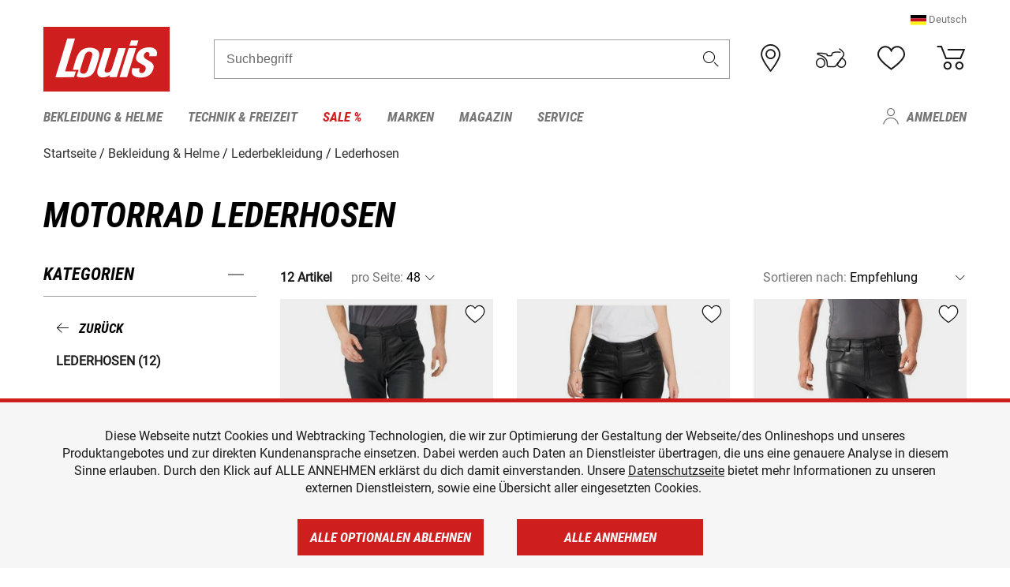

--- FILE ---
content_type: text/html; charset=UTF-8
request_url: https://www.louis-moto.ch/de/katalog/motorrad-lederhosen
body_size: 54412
content:
 
    <!doctype html>
    <html class="no-js" lang="de" data-share-domain="louis-moto.ch">
        <head>
            <style>
    @font-face {
        font-family: 'Roboto-Regular';
        src: url('https://cdn5.louis.de/Yves/assets/v3-548-1/default/fonts/Roboto/Roboto-Regular.ttf');
        font-weight: normal;
        font-style: normal;
        font-display: swap;
    }

    @font-face {
        font-family: 'Roboto-Medium';
        src: url('https://cdn5.louis.de/Yves/assets/v3-548-1/default/fonts/Roboto/Roboto-Medium.ttf');
        font-weight: normal;
        font-style: normal;
        font-display: swap;
    }

    @font-face {
        font-family: 'Roboto-Condensed-Bold-Italic';
        src:
            url('https://cdn5.louis.de/Yves/assets/v3-548-1/default/fonts/Roboto_Condensed/RobotoCondensed-BoldItalic.woff2') format('woff2'),
            url('https://cdn5.louis.de/Yves/assets/v3-548-1/default/fonts/Roboto_Condensed/RobotoCondensed-BoldItalic.woff') format('woff'),
            url('https://cdn5.louis.de/Yves/assets/v3-548-1/default/fonts/Roboto_Condensed/RobotoCondensed-BoldItalic.ttf') format('truetype');
        font-weight: normal;
        font-style: normal;
        font-display: swap;
    }

    @font-face {
        font-family: 'Roboto-Condensed-Light';
        src: url('https://cdn5.louis.de/Yves/assets/v3-548-1/default/fonts/Roboto_Condensed/RobotoCondensed-Light.ttf');
        font-weight: normal;
        font-style: normal;
        font-display: swap;
    }

    @font-face {
        font-family: 'Roboto-Mono';
        src: url('https://cdn5.louis.de/Yves/assets/v3-548-1/default/fonts/Roboto_Mono/RobotoMono-VariableFont_wght.ttf');
    }

    @font-face {
        font-family: 'Roboto-Mono';
        src: url('https://cdn5.louis.de/Yves/assets/v3-548-1/default/fonts/Roboto_Mono/RobotoMono-Italic-VariableFont_wght.ttf');
        font-style: italic;
        font-display: swap;
    }

    @font-face {
        font-family: 'louis-icons';
        font-weight: normal;
        font-style: normal;
        font-display: swap;
        src:
            url('https://cdn5.louis.de/Yves/assets/v3-548-1/default/fonts/louis-icons/louis-icons.ttf') format('truetype'),
            url('https://cdn5.louis.de/Yves/assets/v3-548-1/default/fonts/louis-icons/louis-icons.woff') format('woff'),
            url('https://cdn5.louis.de/Yves/assets/v3-548-1/default/fonts/louis-icons/louis-icons.svg#louis-icons') format('svg');
    }
</style>

                            <meta charset="utf-8" />
                <meta name="viewport" content="width=device-width, initial-scale=1.0" />
                <meta name="title" content="Lederhosen günstige Angebote | Louis 🏍️" />
                <meta name="description" content="Lederhosen günstig kaufen bei Louis. Top Marken ✓ Große Auswahl ✓ Kein Risiko ✓ Sichere Zahlung ✓ 2 Jahre Rückgaberecht ✓ Kostenlose Rücksendung ✓" />
                <meta name="generator" content="spryker" />
                                    <meta name="robots" content="index,follow" />
                                    <meta property="og:title" content="Lederhosen günstige Angebote | Louis 🏍️">
    <meta property="og:description" content="Lederhosen günstig kaufen bei Louis. Top Marken ✓ Große Auswahl ✓ Kein Risiko ✓ Sichere Zahlung ✓ 2 Jahre Rückgaberecht ✓ Kostenlose Rücksendung ✓">
    <meta property="og:url" content="https://www.louis-moto.ch/de/katalog/motorrad-lederhosen">
                         
<link rel="canonical" href="https://www.louis-moto.ch/de/katalog/motorrad-lederhosen" />
             
            <link rel="alternate" hreflang="de-DE" href="https://www.louis.de/produkte/motorrad-lederhosen/762" />
            <link rel="alternate" hreflang="de-AT" href="https://www.louis.at/de/katalog/motorrad-lederhosen" />
            <link rel="alternate" hreflang="fr-FR" href="https://www.louis-moto.fr/fr/catalogue/pantalon-moto-en-cuir" />
            <link rel="alternate" hreflang="en-GB" href="https://www.louis-moto.co.uk/en/catalog/motorcycle-leather-trousers" />
            <link rel="alternate" hreflang="da-DK" href="https://www.louis-moto.dk/da/katalog/motorcykel-lderbukser" />
            <link rel="alternate" hreflang="nl-BE" href="https://www.louis.be/nl/catalogus/motor-leren-broeken" />
            <link rel="alternate" hreflang="fr-BE" href="https://www.louis.be/fr/catalogue/pantalon-moto-en-cuir" />
            <link rel="alternate" hreflang="en-EU" href="https://www.louis.eu/en/catalog/motorcycle-leather-trousers" />
            <link rel="alternate" hreflang="de-EU" href="https://www.louis.eu/de/katalog/motorrad-lederhosen" />
            <link rel="alternate" hreflang="fr-EU" href="https://www.louis.eu/fr/catalogue/pantalon-moto-en-cuir" />
            <link rel="alternate" hreflang="en-IE" href="https://www.louis.ie/en/catalog/motorcycle-leather-trousers" />
            <link rel="alternate" hreflang="pl-PL" href="https://www.louis.pl/pl/katalog/skorzane-spodnie-motocyklowe" />
            <link rel="alternate" hreflang="it-IT" href="https://www.louis-moto.it/it/catalogo/pantaloni-da-moto-in-pelle" />
            <link rel="alternate" hreflang="nl-NL" href="https://www.louis.nl/nl/catalogus/motor-leren-broeken" />
            <link rel="alternate" hreflang="de-CH" href="https://www.louis-moto.ch/de/katalog/motorrad-lederhosen" />
            <link rel="alternate" hreflang="fr-CH" href="https://www.louis-moto.ch/fr/catalogue/pantalon-moto-en-cuir" />
            <link rel="alternate" hreflang="it-CH" href="https://www.louis-moto.ch/it/catalogo/pantaloni-da-moto-in-pelle" />
            <link rel="alternate" hreflang="x-default" href="https://www.louis-moto.com/en/catalog/motorcycle-leather-trousers" />
            <link rel="alternate" hreflang="de-WW" href="https://www.louis-moto.com/de/katalog/motorrad-lederhosen" />
            <link rel="alternate" hreflang="fr-WW" href="https://www.louis-moto.com/fr/catalogue/pantalon-moto-en-cuir" />
            <link rel="alternate" hreflang="sv-SE" href="https://www.louis.se/sv/katalog/motorcykel-laederbyxor" />
            <link rel="alternate" hreflang="es-ES" href="https://www.louis.es/es/catalogo/pantalones-de-cuero-para-motocicleta" />
            <link rel="alternate" hreflang="cs-CZ" href="https://www.louis.cz/cs/katalog/koene-kalhoty-na-motorku" />
            <link rel="alternate" hreflang="fi-FI" href="https://www.louis-moto.fi/fi/kuvasto/nahkahousut-moottoripyoeraeilyyn" />
            <link rel="alternate" hreflang="pt-PT" href="https://www.louis.pt/pt/catálogo/calcas-de-couro-para-motociclistas" />
    
            <meta id="nonce-meta" data-nonce="518e93bd6e1750495c00f4ad1c4dc8248413b841ac77cf37449ba37035e62669">
            <link nonce="518e93bd6e1750495c00f4ad1c4dc8248413b841ac77cf37449ba37035e62669" href="https://www.googletagmanager.com" rel="preconnect" crossorigin="anonymous" />
            <link nonce="518e93bd6e1750495c00f4ad1c4dc8248413b841ac77cf37449ba37035e62669" href="https://widgets.trustedshops.com" rel="preconnect" crossorigin="anonymous" />

            <link href="https://www.googletagmanager.com" rel="dns-prefetch" crossorigin="anonymous" />
            <link href="https://widgets.trustedshops.com" rel="dns-prefetch" crossorigin="anonymous" />

                            <link rel="stylesheet" href="https://cdn5.louis.de/Yves/assets/v3-548-1/default/css/yves_default.basic.css" />
                <link rel="stylesheet" href="https://cdn5.louis.de/Yves/assets/v3-548-1/default/css/yves_default.app.css" />
            
                            <link href="https://cdn5.louis.de/Yves/assets/v3-548-1/default/img/favicon/android-chrome-192x192.png" rel="icon" sizes="192x192" type="image/png" />
                <link href="https://cdn5.louis.de/Yves/assets/v3-548-1/default/img/favicon/android-chrome-384x384.png" rel="icon" sizes="384x384" type="image/png" />
                <link rel="apple-touch-icon" href="https://cdn5.louis.de/Yves/assets/v3-548-1/default/img/favicon/apple-touch-icon.png" />
                <link href="https://cdn5.louis.de/Yves/assets/v3-548-1/default/img/favicon/favicon-16x16.png" rel="icon" sizes="16x16" type="image/png" />
                <link href="https://cdn5.louis.de/Yves/assets/v3-548-1/default/img/favicon/favicon-32x32.png" rel="apple-touch-icon" sizes="32x32" type="image/png" />
                <link href="https://cdn5.louis.de/Yves/assets/v3-548-1/default/img/favicon/favicon.ico" rel="icon" type="image/x-icon" />
                <link href="https://cdn5.louis.de/Yves/assets/v3-548-1/default/img/favicon/mstile-150x150.png" rel="icon" sizes="150x150" type="image/png" />
            
             
    <script nonce="518e93bd6e1750495c00f4ad1c4dc8248413b841ac77cf37449ba37035e62669">
        var _etrackerOnReady = typeof window._etrackerOnReady === 'undefined' ? [] : _etrackerOnReady;
        window.isEtrackerConsentEnabled = "";
    </script>
            <script nonce="518e93bd6e1750495c00f4ad1c4dc8248413b841ac77cf37449ba37035e62669" type="text/javascript">
            var et_proxy_redirect = "\/\/et.louis-moto.ch";
            var et_pagename = "CatalogPage_De_Katalog_Motorrad-lederhosen";
        </script>
        <script
            id="_etLoader"
            type="text/javascript"
            charset="UTF-8"
            data-block-cookies="true"
            data-secure-code="1BE26V"
            nonce="518e93bd6e1750495c00f4ad1c4dc8248413b841ac77cf37449ba37035e62669"
            src="//et.louis-moto.ch/code/e.js" async>
        </script>

                    <script nonce="518e93bd6e1750495c00f4ad1c4dc8248413b841ac77cf37449ba37035e62669" data-ot-ignore type="text/javascript">
                const currentDomain = window.location.hostname;
                var allow_cookies = true;
                
                function etrackerSetCookieConsent() {
                    if (!allow_cookies) {
                        _etrackerOnReady.push(function () { _etracker.disableCookies(currentDomain) });
                    } else {
                        _etrackerOnReady.push(function () { _etracker.enableCookies(currentDomain) });
                    }
                }

                function initEtrackerCallback() {
                    if(typeof _etracker !== 'undefined') {
                        etrackerSetCookieConsent()
                    }
                    else {
                        window.setTimeout(initEtrackerCallback, 200);
                    }
                }
                initEtrackerCallback();
            </script>
            
                            <script nonce="518e93bd6e1750495c00f4ad1c4dc8248413b841ac77cf37449ba37035e62669" src="https://cdn5.louis.de/Yves/assets/v3-548-1/default/js/yves_default.app-header.js"></script>
                <script nonce="518e93bd6e1750495c00f4ad1c4dc8248413b841ac77cf37449ba37035e62669" src="https://cdn5.louis.de/Yves/assets/v3-548-1/default/js/yves_default.runtime.js"></script>
            
            <title>Lederhosen günstige Angebote | Louis 🏍️</title>
             
<div id="gtmId" data-nonce="518e93bd6e1750495c00f4ad1c4dc8248413b841ac77cf37449ba37035e62669" data-gtm-id="GTM-P6FBFQ8"></div>
             
    
            
                            <script nonce="518e93bd6e1750495c00f4ad1c4dc8248413b841ac77cf37449ba37035e62669" src="https://www.google.com/recaptcha/api.js?render=6LfkrNsiAAAAABd0UWOR5RGNXBiR1TO475EkSt0V"></script>
                <script nonce="518e93bd6e1750495c00f4ad1c4dc8248413b841ac77cf37449ba37035e62669">
                    let intervalId;

                    const loadRecaptcha = () => {
                        grecaptcha.ready(function () {
                            grecaptcha.execute('6LfkrNsiAAAAABd0UWOR5RGNXBiR1TO475EkSt0V', {action: "submit"}).then(function (token) {
                                const iframes = document.querySelectorAll('[title="reCAPTCHA"]');
                                iframes && iframes.forEach(element => {
                                    element.setAttribute("aria-hidden", "true");
                                });

                                let recaptchaElement = document.querySelectorAll(".field-recaptcha");
                                recaptchaElement.forEach(element => {
                                    element.value = token;
                                });
                            });
                        });
                    }

                    const setRefreshInterval = () => {
                        intervalId = setInterval(() => {
                            if(document.hidden && intervalId) {
                                clearInterval(intervalId);
                                intervalId = null;
                            } else {
                                loadRecaptcha();
                            }
                        }, '90000');
                    }

                    loadRecaptcha();
                    setRefreshInterval();

                    document.addEventListener("visibilitychange", () => {
                        if (!document.hidden && !intervalId) {
                            loadRecaptcha();
                            setRefreshInterval();
                        }
                    });
                </script>
            
    
             
    <script nonce="518e93bd6e1750495c00f4ad1c4dc8248413b841ac77cf37449ba37035e62669" async src="https://production.neocomapp.com/neocom.js?id=f59a7c1a-0431-4bfe-ae28-c773fec9d730"></script>
        </head>

        <body data-logged-user="" class="" data-qa="page">
            
    <outside-widgets class="custom-element outside-widgets"

        data-qa="component outside-widgets">     
    </outside-widgets>

                 
        
    <skip-to-main-content class="custom-element skip-to-main-content"

        data-qa="component skip-to-main-content">    <nav class="skip-to-main-content-nav" aria-label="Barrierefreiheitsnavigation">
        <a id="skip-to-main-link" class="skip-to-main-content-link" href="#main-content" tabIndex="0">Zum Hauptinhalt springen</a>
    </nav>
</skip-to-main-content>

                
                
    
                        
    <header class="header-container"

        data-qa="component header page-header" id='page-header' data-scroll-to-offset='true'>            <div class="grid-container">
            <div class="neos-contentcollection"></div>

            <div class="grid-x grid-margin-x align-middle">
                <div class="cell header-settings">
                    <div class="grid-x grid-margin-x align-right paragraph-xs">
                        <div class="cell text-right">
                             
    
    <shop-switcher class="custom-element shop-switcher"

        data-qa="component shop-switcher">                    <span class="current-region-language" data-qa="region-switcher" data-target="region-language-dialog" tabindex="0" role="button">
            <img class="header-flag" src="https://cdn5.louis.de/Yves/assets/v3-548-1/default/img/flags/DE.svg" alt="">
            <span>Deutsch</span>
        </span>

        
    <div class="dialog mdc-dialog text-left"

        data-qa="component dialog region-language-dialog" id='region-language-dialog' role='dialog' aria-modal='true' aria-labelledby='region-language-dialog-title' aria-describedby='region-language-dialog-content'>    <div class="mdc-dialog__container">
        <div class="mdc-dialog__surface">
                            <div class="mdc-dialog__title" id="region-language-dialog-title">
                    <span class="dialog-title heading3" tabindex="0" data-mdc-dialog-initial-focus>
                        Bitte Sprache wählen
                                                    <button class="mdc-dialog__close" data-mdc-dialog-action="close" aria-label="Schließen">
                                <i class="icon icon-close"></i>
                            </button>
                                            </span>
                </div>
            
            <div class="mdc-dialog__content" id="region-language-dialog-content">
                                                    <div class="grid-x margin-bottom locale-details">
                                                <img class="region-flag" data-src="https://cdn5.louis.de/Yves/assets/v3-548-1/default/img/flags/DE.svg" alt="" />
                        <a
                            class="black multi-language-region-link"
                            data-qa-region-link="ch_de"
                            data-lang="de"
                            data-domain="https://www.louis-moto.ch/de/katalog/motorrad-lederhosen"
                            href="https://www.louis-moto.ch/de/katalog/motorrad-lederhosen"
                        >Deutsch</a>
                    </div>
                                    <div class="grid-x margin-bottom locale-details">
                                                <img class="region-flag" data-src="https://cdn5.louis.de/Yves/assets/v3-548-1/default/img/flags/FR.svg" alt="" />
                        <a
                            class="black multi-language-region-link"
                            data-qa-region-link="ch_fr"
                            data-lang="fr"
                            data-domain="https://www.louis-moto.ch/fr/catalogue/pantalon-moto-en-cuir"
                            href="https://www.louis-moto.ch/fr/catalogue/pantalon-moto-en-cuir"
                        >Français</a>
                    </div>
                                    <div class="grid-x margin-bottom locale-details">
                                                <img class="region-flag" data-src="https://cdn5.louis.de/Yves/assets/v3-548-1/default/img/flags/IT.svg" alt="" />
                        <a
                            class="black multi-language-region-link"
                            data-qa-region-link="ch_it"
                            data-lang="it"
                            data-domain="https://www.louis-moto.ch/it/catalogo/pantaloni-da-moto-in-pelle"
                            href="https://www.louis-moto.ch/it/catalogo/pantaloni-da-moto-in-pelle"
                        >Italiano</a>
                    </div>
                                        </div>
                                </div>
    </div>
    <div class="mdc-dialog__scrim"></div>
</div>
    
</shop-switcher>
                        </div>
                    </div>
                </div>
                <div class="cell small-order-1 small-5 large-2 text-center header-logo" data-qa="header-logo">
                    
    <div class="logo"

        data-qa="component logo" itemscope='' itemtype='https://schema.org/Organization'>    <link href="https://cdn5.louis.de/Yves/assets/v3-548-1/default/img/logo.png" itemprop="logo">
    <a href="https://www.louis-moto.ch/de/" itemprop="url"><img alt="logo" src="https://cdn5.louis.de/Yves/assets/v3-548-1/default/img/logo.svg"></a>
    
    <welcome-to-louis class="welcome"

        data-qa="component welcome"></welcome-to-louis>
</div>
                </div>
                <div class="header-search-parent cell small-order-4 large-order-3 auto">
                    <div class="header-search-container">
                                                    
    <div class="article-search"

        data-qa="component article-search">
    <form method="get" novalidate="" name="article-search" class="header-search js__formValidation"
          action="/de/suche"
          data-url="#" data-region="deu" id="article-search"
    >
        

<div>
    <div class="mdc-text-field mdc--fullwidth mdc-text-field--outlined mdc-text-field--with-trailing-icon">
        <input
        
                                                                id="search"
                                                                                                                            name="q"
                                                                                                        type="text"
                                                                                                        value=""
                                                                                                        maxlength="50"
                                                                                                        autocomplete="off"
                                                                                                        aria-controls="search-validation-msg"
                                                                                                        aria-describedby="search-validation-msg"
                                                                                                        data-track-id="searchBox"
                                                                class="mdc-text-field__input "
        aria-controls="search-validation-msg"
        aria-describedby="search-validation-msg">
                                <button class="mdc-text-field__icon icon icon-search"
        aria-label="Suchbegriff"
        tabindex="-2"
        role="button" ></button>
        
        <div class="mdc-notched-outline">
            <div class="mdc-notched-outline__leading"></div>
                            <div class="mdc-notched-outline__notch">
                                                                                                                                                                
                    <label for="search" class="mdc-floating-label">Suchbegriff</label>
                </div>
                        <div class="mdc-notched-outline__trailing"></div>
        </div>
    </div>

    <div class="mdc-text-field-helper-line">
        
        
        <p id="search-validation-msg" class="mdc-text-field-helper-text mdc-text-field-helper-text--validation-msg" aria-hidden="true" data-qa="mdc-validation-msg">
        </p>
    </div>
</div>
    </form>
</div>
                                            </div>
                </div>

                <div class="header-burger-parent cell small-order-3 shrink hide-for-large navigation-switch text-center">
                    <button class="menu-icon header-burger-container" type="button"
                            data-toggle="responsive-navigation" aria-label="Mobile Navigation"
                        data-qa="trigger-toggle-burger-menu">
                        <i class="icon icon-burger header-icon"></i>
                    </button>
                </div>

                <div class="cell small-order-2 large-order-4 small-7 large-3 header-links">
                    <a href="/de-ch/filialen" class="no-underline" title="Filialen">
                        <i class="icon icon-location header-icon">
                            <span class="header-icon-highlight"></span>
                        </i>
                    </a>

                     
    <a href="https://www.louis-moto.ch/de/my-bike" class="no-underline" title="Mein Bike">
        <i data-cart-icon="true" class="icon icon-mein-bike header-icon bike-cart" >
            <span class="header-icon-highlight"></span>
        </i>
    </a>
    
    <louis-bike class="custom-element louis-bike"

        data-qa="component louis-bike"></louis-bike>

                     
    
    
    <a href="https://www.louis-moto.ch/de/wishlist" id="header-wishlist" class="no-underline" title="Merkzettel" data-label="Merkzettel" data-target="login-dialog" data-qa="header-wishlist-icon-link">
        <i data-cart-icon="true" class="icon icon-like header-icon memo-cart"  data-qa="header-wishlist-icon">
            <span class="header-icon-highlight"></span>
        </i>
    </a>

                     
    <a href="/de/cart" id="header-cart" class="no-underline" title="Warenkorb">
        <i class="icon icon-cart header-icon"  data-qa="header-cart-icon">
            <span class="header-icon-highlight"></span>
        </i>
    </a>
                </div>
            </div>
        </div>

        <div id="search-suggestion"></div>

            <!-- CMS_BLOCK_PLACEHOLDER : "title" -->
    <!-- CMS_BLOCK_PLACEHOLDER : "description" -->
    <!-- CMS_BLOCK_PLACEHOLDER : "content" -->
    <!-- CMS_BLOCK_PLACEHOLDER : "link" -->
    
    
     
    
    <nav class="responsive-navigation"

        data-qa="component responsive-navigation responsive-navigation" id='responsive-navigation' aria-label='Hauptmenü'>        <div class="grid-container">
        <div class="grid-x grid-margin-x">
            <div class="navigation-wrapper cell">
                <ul class="navigation-root" role="menu">
                    <li class="main-nav-item heading4 has-children  "

        data-qa="component main-nav-item" role='presentation'><a href="/de/katalog/motorradbekleidung-motorradhelme" data-label="Bekleidung &amp; Helme" role="menuitem" data-qa="menu-item-link" data-qa-label="Bekleidung &amp; Helme">Bekleidung &amp; Helme</a><div class="menu"

        data-qa="component menu"><div class="menu-content"><div class="grid-container"><div class="grid-x grid-margin-x" aria-haspopup="true"><ul class="cell level-1"

        data-qa="component menu-node" role='menu'><li class="heading4" role="presentation"><a href="/de/katalog/motorradbekleidung-motorradhelme" data-label="Bekleidung &amp; Helme" role="menuitem">
            Bekleidung &amp; Helme
        </a></li><li class="main-nav-item paragraph has-children  "

        data-qa="component main-nav-item" role='presentation'><a href="/de/katalog/accessoires-zubehoer-fuer-motorradbekleidung" data-label="Accessoires &amp; Zubehör" role="menuitem" data-qa="menu-item-link" data-qa-label="Accessoires &amp; Zubehör">Accessoires &amp; Zubehör</a><ul class="cell level-2"

        data-qa="component menu-node" role='menu'><li class="heading4" role="presentation"><a href="/de/katalog/accessoires-zubehoer-fuer-motorradbekleidung" data-label="Accessoires &amp; Zubehör" role="menuitem">
            Accessoires &amp; Zubehör
        </a></li><li class="main-nav-item paragraph   "

        data-qa="component main-nav-item" role='presentation'><a href="/de/katalog/motorrad-accessoires" data-label="Accessoires" role="menuitem" data-qa="menu-item-link" data-qa-label="Accessoires">Accessoires</a></li><li class="main-nav-item paragraph   "

        data-qa="component main-nav-item" role='presentation'><a href="/de/katalog/biker-guertel-hosentraeger" data-label="Gürtel &amp; Hosenträger" role="menuitem" data-qa="menu-item-link" data-qa-label="Gürtel &amp; Hosenträger">Gürtel &amp; Hosenträger</a></li><li class="main-nav-item paragraph   "

        data-qa="component main-nav-item" role='presentation'><a href="/de/katalog/bekleidungs-reparatur-zubehoer" data-label="Reparatur-Zubehör" role="menuitem" data-qa="menu-item-link" data-qa-label="Reparatur-Zubehör">Reparatur-Zubehör</a></li><li role="presentation"><a class="focus-catcher hide-for-large" aria-label="focus catcher" tabindex="0" role="menuitem"></a></li></ul></li><li class="main-nav-item paragraph has-children  "

        data-qa="component main-nav-item" role='presentation'><a href="/de/katalog/brillen" data-label="Brillen" role="menuitem" data-qa="menu-item-link" data-qa-label="Brillen">Brillen</a><ul class="cell level-2"

        data-qa="component menu-node" role='menu'><li class="heading4" role="presentation"><a href="/de/katalog/brillen" data-label="Brillen" role="menuitem">
            Brillen
        </a></li><li class="main-nav-item paragraph   "

        data-qa="component main-nav-item" role='presentation'><a href="/de/katalog/brillenersatzteile" data-label="Brillenersatzteile" role="menuitem" data-qa="menu-item-link" data-qa-label="Brillenersatzteile">Brillenersatzteile</a></li><li class="main-nav-item paragraph   "

        data-qa="component main-nav-item" role='presentation'><a href="/de/katalog/enduro-motocross-brillen" data-label="Motocrossbrillen" role="menuitem" data-qa="menu-item-link" data-qa-label="Motocrossbrillen">Motocrossbrillen</a></li><li class="main-nav-item paragraph   "

        data-qa="component main-nav-item" role='presentation'><a href="/de/katalog/motorradbrillen" data-label="Motorradbrillen" role="menuitem" data-qa="menu-item-link" data-qa-label="Motorradbrillen">Motorradbrillen</a></li><li class="main-nav-item paragraph   "

        data-qa="component main-nav-item" role='presentation'><a href="/de/katalog/sonnenbrillen-fuer-motorradfahrer" data-label="Sonnenbrillen" role="menuitem" data-qa="menu-item-link" data-qa-label="Sonnenbrillen">Sonnenbrillen</a></li><li role="presentation"><a class="focus-catcher hide-for-large" aria-label="focus catcher" tabindex="0" role="menuitem"></a></li></ul></li><li class="main-nav-item paragraph has-children  "

        data-qa="component main-nav-item" role='presentation'><a href="/de/katalog/freizeitbekleidung-fuer-biker" data-label="Freizeitbekleidung" role="menuitem" data-qa="menu-item-link" data-qa-label="Freizeitbekleidung">Freizeitbekleidung</a><ul class="cell level-2"

        data-qa="component menu-node" role='menu'><li class="heading4" role="presentation"><a href="/de/katalog/freizeitbekleidung-fuer-biker" data-label="Freizeitbekleidung" role="menuitem">
            Freizeitbekleidung
        </a></li><li class="main-nav-item paragraph   "

        data-qa="component main-nav-item" role='presentation'><a href="/de/katalog/arbeitskleidung" data-label="Arbeitskleidung" role="menuitem" data-qa="menu-item-link" data-qa-label="Arbeitskleidung">Arbeitskleidung</a></li><li class="main-nav-item paragraph   "

        data-qa="component main-nav-item" role='presentation'><a href="/de/katalog/caps-huete-bandanas" data-label="Caps/Hüte/Bandanas" role="menuitem" data-qa="menu-item-link" data-qa-label="Caps/Hüte/Bandanas">Caps/Hüte/Bandanas</a></li><li class="main-nav-item paragraph   "

        data-qa="component main-nav-item" role='presentation'><a href="/de/katalog/freizeithosen" data-label="Freizeithosen" role="menuitem" data-qa="menu-item-link" data-qa-label="Freizeithosen">Freizeithosen</a></li><li class="main-nav-item paragraph   "

        data-qa="component main-nav-item" role='presentation'><a href="/de/katalog/freizeitjacken" data-label="Freizeitjacken" role="menuitem" data-qa="menu-item-link" data-qa-label="Freizeitjacken">Freizeitjacken</a></li><li class="main-nav-item paragraph   "

        data-qa="component main-nav-item" role='presentation'><a href="/de/katalog/motorrad-funktionsjacken" data-label="Funktionsjacken" role="menuitem" data-qa="menu-item-link" data-qa-label="Funktionsjacken">Funktionsjacken</a></li><li class="main-nav-item paragraph   "

        data-qa="component main-nav-item" role='presentation'><a href="/de/katalog/hemden-langarmshirts" data-label="Hemden &amp; Langarmshirts" role="menuitem" data-qa="menu-item-link" data-qa-label="Hemden &amp; Langarmshirts">Hemden &amp; Langarmshirts</a></li><li class="main-nav-item paragraph   "

        data-qa="component main-nav-item" role='presentation'><a href="/de/katalog/kinder-freizeitbekleidung" data-label="Kinder Freizeitbekleidung" role="menuitem" data-qa="menu-item-link" data-qa-label="Kinder Freizeitbekleidung">Kinder Freizeitbekleidung</a></li><li class="main-nav-item paragraph   "

        data-qa="component main-nav-item" role='presentation'><a href="/de/katalog/pullover-hoodies" data-label="Pullover &amp; Hoodies" role="menuitem" data-qa="menu-item-link" data-qa-label="Pullover &amp; Hoodies">Pullover &amp; Hoodies</a></li><li class="main-nav-item paragraph   "

        data-qa="component main-nav-item" role='presentation'><a href="/de/katalog/t-shirts-poloshirts-fuer-biker" data-label="T-Shirts &amp; Poloshirt" role="menuitem" data-qa="menu-item-link" data-qa-label="T-Shirts &amp; Poloshirt">T-Shirts &amp; Poloshirt</a></li><li role="presentation"><a class="focus-catcher hide-for-large" aria-label="focus catcher" tabindex="0" role="menuitem"></a></li></ul></li><li class="main-nav-item paragraph has-children  "

        data-qa="component main-nav-item" role='presentation'><a href="/de/katalog/funktionswaesche" data-label="Funktionswäsche" role="menuitem" data-qa="menu-item-link" data-qa-label="Funktionswäsche">Funktionswäsche</a><ul class="cell level-2"

        data-qa="component menu-node" role='menu'><li class="heading4" role="presentation"><a href="/de/katalog/funktionswaesche" data-label="Funktionswäsche" role="menuitem">
            Funktionswäsche
        </a></li><li class="main-nav-item paragraph   "

        data-qa="component main-nav-item" role='presentation'><a href="/de/katalog/motorrad-funktionswaesche" data-label="Funktionswäsche" role="menuitem" data-qa="menu-item-link" data-qa-label="Funktionswäsche">Funktionswäsche</a></li><li role="presentation"><a class="focus-catcher hide-for-large" aria-label="focus catcher" tabindex="0" role="menuitem"></a></li></ul></li><li class="main-nav-item paragraph has-children  "

        data-qa="component main-nav-item" role='presentation'><a href="/de/katalog/motorradhandschuhe" data-label="Handschuhe" role="menuitem" data-qa="menu-item-link" data-qa-label="Handschuhe">Handschuhe</a><ul class="cell level-2"

        data-qa="component menu-node" role='menu'><li class="heading4" role="presentation"><a href="/de/katalog/motorradhandschuhe" data-label="Handschuhe" role="menuitem">
            Handschuhe
        </a></li><li class="main-nav-item paragraph   "

        data-qa="component main-nav-item" role='presentation'><a href="/de/katalog/chopperhandschuhe-urban" data-label="Chopperhandschuhe" role="menuitem" data-qa="menu-item-link" data-qa-label="Chopperhandschuhe">Chopperhandschuhe</a></li><li class="main-nav-item paragraph   "

        data-qa="component main-nav-item" role='presentation'><a href="/de/katalog/cityhandschuhe" data-label="Cityhandschuhe" role="menuitem" data-qa="menu-item-link" data-qa-label="Cityhandschuhe">Cityhandschuhe</a></li><li class="main-nav-item paragraph   "

        data-qa="component main-nav-item" role='presentation'><a href="/de/katalog/enduro-motocross-handschuhe" data-label="Cross- &amp; Endurohandschuhe" role="menuitem" data-qa="menu-item-link" data-qa-label="Cross- &amp; Endurohandschuhe">Cross- &amp; Endurohandschuhe</a></li><li class="main-nav-item paragraph   "

        data-qa="component main-nav-item" role='presentation'><a href="/de/katalog/motorrad-handschuhzubehoer" data-label="Handschuhzubehör" role="menuitem" data-qa="menu-item-link" data-qa-label="Handschuhzubehör">Handschuhzubehör</a></li><li class="main-nav-item paragraph   "

        data-qa="component main-nav-item" role='presentation'><a href="/de/katalog/motorradhandschuhe-fuer-kinder" data-label="Kinderhandschuhe" role="menuitem" data-qa="menu-item-link" data-qa-label="Kinderhandschuhe">Kinderhandschuhe</a></li><li class="main-nav-item paragraph   "

        data-qa="component main-nav-item" role='presentation'><a href="/de/katalog/motorrad-sporthandschuhe" data-label="Sporthandschuhe" role="menuitem" data-qa="menu-item-link" data-qa-label="Sporthandschuhe">Sporthandschuhe</a></li><li class="main-nav-item paragraph   "

        data-qa="component main-nav-item" role='presentation'><a href="/de/katalog/motorrad-tourenhandschuhe" data-label="Tourenhandschuhe" role="menuitem" data-qa="menu-item-link" data-qa-label="Tourenhandschuhe">Tourenhandschuhe</a></li><li class="main-nav-item paragraph   "

        data-qa="component main-nav-item" role='presentation'><a href="/de/katalog/motorrad-unterziehhandschuhe" data-label="Unterziehhandschuhe" role="menuitem" data-qa="menu-item-link" data-qa-label="Unterziehhandschuhe">Unterziehhandschuhe</a></li><li class="main-nav-item paragraph   "

        data-qa="component main-nav-item" role='presentation'><a href="/de/katalog/motorrad-winterhandschuhe" data-label="Winterhandschuhe" role="menuitem" data-qa="menu-item-link" data-qa-label="Winterhandschuhe">Winterhandschuhe</a></li><li role="presentation"><a class="focus-catcher hide-for-large" aria-label="focus catcher" tabindex="0" role="menuitem"></a></li></ul></li><li class="main-nav-item paragraph has-children  "

        data-qa="component main-nav-item" role='presentation'><a href="/de/katalog/motorradhelme-visiere" data-label="Helme &amp; Visiere" role="menuitem" data-qa="menu-item-link" data-qa-label="Helme &amp; Visiere">Helme &amp; Visiere</a><ul class="cell level-2"

        data-qa="component menu-node" role='menu'><li class="heading4" role="presentation"><a href="/de/katalog/motorradhelme-visiere" data-label="Helme &amp; Visiere" role="menuitem">
            Helme &amp; Visiere
        </a></li><li class="main-nav-item paragraph   "

        data-qa="component main-nav-item" role='presentation'><a href="/de/katalog/braincaps-halbschalenhelme" data-label="Braincaps" role="menuitem" data-qa="menu-item-link" data-qa-label="Braincaps">Braincaps</a></li><li class="main-nav-item paragraph   "

        data-qa="component main-nav-item" role='presentation'><a href="/de/katalog/enduro-motocross-helme" data-label="Cross- &amp; Endurohelme" role="menuitem" data-qa="menu-item-link" data-qa-label="Cross- &amp; Endurohelme">Cross- &amp; Endurohelme</a></li><li class="main-nav-item paragraph   "

        data-qa="component main-nav-item" role='presentation'><a href="/de/katalog/motorradhelm-ersatzteile" data-label="Helmersatzteile" role="menuitem" data-qa="menu-item-link" data-qa-label="Helmersatzteile">Helmersatzteile</a></li><li class="main-nav-item paragraph   "

        data-qa="component main-nav-item" role='presentation'><a href="/de/katalog/motorradhelm-zubehoer" data-label="Helmzubehör" role="menuitem" data-qa="menu-item-link" data-qa-label="Helmzubehör">Helmzubehör</a></li><li class="main-nav-item paragraph   "

        data-qa="component main-nav-item" role='presentation'><a href="/de/katalog/integralhelme" data-label="Integralhelme" role="menuitem" data-qa="menu-item-link" data-qa-label="Integralhelme">Integralhelme</a></li><li class="main-nav-item paragraph   "

        data-qa="component main-nav-item" role='presentation'><a href="/de/katalog/jethelme" data-label="Jethelme" role="menuitem" data-qa="menu-item-link" data-qa-label="Jethelme">Jethelme</a></li><li class="main-nav-item paragraph   "

        data-qa="component main-nav-item" role='presentation'><a href="/de/katalog/motorradhelme-fuer-kinder" data-label="Kinderhelme" role="menuitem" data-qa="menu-item-link" data-qa-label="Kinderhelme">Kinderhelme</a></li><li class="main-nav-item paragraph   "

        data-qa="component main-nav-item" role='presentation'><a href="/de/katalog/klapphelme" data-label="Klapphelme" role="menuitem" data-qa="menu-item-link" data-qa-label="Klapphelme">Klapphelme</a></li><li class="main-nav-item paragraph   "

        data-qa="component main-nav-item" role='presentation'><a href="/de/katalog/ohrstoepsel" data-label="Ohrstöpsel" role="menuitem" data-qa="menu-item-link" data-qa-label="Ohrstöpsel">Ohrstöpsel</a></li><li class="main-nav-item paragraph   "

        data-qa="component main-nav-item" role='presentation'><a href="/de/katalog/helmvisiere" data-label="Visiere" role="menuitem" data-qa="menu-item-link" data-qa-label="Visiere">Visiere</a></li><li role="presentation"><a class="focus-catcher hide-for-large" aria-label="focus catcher" tabindex="0" role="menuitem"></a></li></ul></li><li class="main-nav-item paragraph has-children  "

        data-qa="component main-nav-item" role='presentation'><a href="/de/katalog/motorrad-lederbekleidung" data-label="Lederbekleidung" role="menuitem" data-qa="menu-item-link" data-qa-label="Lederbekleidung">Lederbekleidung</a><ul class="cell level-2"

        data-qa="component menu-node" role='menu'><li class="heading4" role="presentation"><a href="/de/katalog/motorrad-lederbekleidung" data-label="Lederbekleidung" role="menuitem">
            Lederbekleidung
        </a></li><li class="main-nav-item paragraph   "

        data-qa="component main-nav-item" role='presentation'><a href="/de/katalog/motorrad-lederhosen" data-label="Lederhosen" role="menuitem" data-qa="menu-item-link" data-qa-label="Lederhosen">Lederhosen</a></li><li class="main-nav-item paragraph   "

        data-qa="component main-nav-item" role='presentation'><a href="/de/katalog/motorrad-lederjacken" data-label="Lederjacken" role="menuitem" data-qa="menu-item-link" data-qa-label="Lederjacken">Lederjacken</a></li><li class="main-nav-item paragraph   "

        data-qa="component main-nav-item" role='presentation'><a href="/de/katalog/lederkombihosen" data-label="Lederkombihosen" role="menuitem" data-qa="menu-item-link" data-qa-label="Lederkombihosen">Lederkombihosen</a></li><li class="main-nav-item paragraph   "

        data-qa="component main-nav-item" role='presentation'><a href="/de/katalog/lederkombijacken" data-label="Lederkombijacken" role="menuitem" data-qa="menu-item-link" data-qa-label="Lederkombijacken">Lederkombijacken</a></li><li class="main-nav-item paragraph   "

        data-qa="component main-nav-item" role='presentation'><a href="/de/katalog/motorrad-lederkombis" data-label="Lederkombis" role="menuitem" data-qa="menu-item-link" data-qa-label="Lederkombis">Lederkombis</a></li><li class="main-nav-item paragraph   "

        data-qa="component main-nav-item" role='presentation'><a href="/de/katalog/biker-lederwesten" data-label="Lederwesten" role="menuitem" data-qa="menu-item-link" data-qa-label="Lederwesten">Lederwesten</a></li><li role="presentation"><a class="focus-catcher hide-for-large" aria-label="focus catcher" tabindex="0" role="menuitem"></a></li></ul></li><li class="main-nav-item paragraph has-children  "

        data-qa="component main-nav-item" role='presentation'><a href="/de/katalog/nierengurte" data-label="Nierengurte" role="menuitem" data-qa="menu-item-link" data-qa-label="Nierengurte">Nierengurte</a><ul class="cell level-2"

        data-qa="component menu-node" role='menu'><li class="heading4" role="presentation"><a href="/de/katalog/nierengurte" data-label="Nierengurte" role="menuitem">
            Nierengurte
        </a></li><li class="main-nav-item paragraph   "

        data-qa="component main-nav-item" role='presentation'><a href="/de/katalog/motorrad-nierengurte" data-label="Nierengurte" role="menuitem" data-qa="menu-item-link" data-qa-label="Nierengurte">Nierengurte</a></li><li role="presentation"><a class="focus-catcher hide-for-large" aria-label="focus catcher" tabindex="0" role="menuitem"></a></li></ul></li><li class="main-nav-item paragraph has-children  "

        data-qa="component main-nav-item" role='presentation'><a href="/de/katalog/protektoren-airbagsysteme" data-label="Protektoren &amp; Airbagsys." role="menuitem" data-qa="menu-item-link" data-qa-label="Protektoren &amp; Airbagsys.">Protektoren &amp; Airbagsys.</a><ul class="cell level-2"

        data-qa="component menu-node" role='menu'><li class="heading4" role="presentation"><a href="/de/katalog/protektoren-airbagsysteme" data-label="Protektoren &amp; Airbagsys." role="menuitem">
            Protektoren &amp; Airbagsys.
        </a></li><li class="main-nav-item paragraph   "

        data-qa="component main-nav-item" role='presentation'><a href="/de/katalog/motorrad-airbags-zubehoer" data-label="Airbagsysteme &amp; Zubehör" role="menuitem" data-qa="menu-item-link" data-qa-label="Airbagsysteme &amp; Zubehör">Airbagsysteme &amp; Zubehör</a></li><li class="main-nav-item paragraph   "

        data-qa="component main-nav-item" role='presentation'><a href="/de/katalog/offroad-motocross-protektoren" data-label="Crossprotektoren" role="menuitem" data-qa="menu-item-link" data-qa-label="Crossprotektoren">Crossprotektoren</a></li><li class="main-nav-item paragraph   "

        data-qa="component main-nav-item" role='presentation'><a href="/de/katalog/motorrad-protektorenjacken-protektorenwesten" data-label="Jacken, Hosen &amp; Westen" role="menuitem" data-qa="menu-item-link" data-qa-label="Jacken, Hosen &amp; Westen">Jacken, Hosen &amp; Westen</a></li><li class="main-nav-item paragraph   "

        data-qa="component main-nav-item" role='presentation'><a href="/de/katalog/protektoren-fuer-kinder" data-label="Kinderprotektoren" role="menuitem" data-qa="menu-item-link" data-qa-label="Kinderprotektoren">Kinderprotektoren</a></li><li class="main-nav-item paragraph   "

        data-qa="component main-nav-item" role='presentation'><a href="/de/katalog/knieschleifer-protektorenzubehoer" data-label="Knieschleifer &amp; Zubehör" role="menuitem" data-qa="menu-item-link" data-qa-label="Knieschleifer &amp; Zubehör">Knieschleifer &amp; Zubehör</a></li><li class="main-nav-item paragraph   "

        data-qa="component main-nav-item" role='presentation'><a href="/de/katalog/nachruestprotektoren-fuer-motorradbekleidung" data-label="Nachrüstprotektoren" role="menuitem" data-qa="menu-item-link" data-qa-label="Nachrüstprotektoren">Nachrüstprotektoren</a></li><li class="main-nav-item paragraph   "

        data-qa="component main-nav-item" role='presentation'><a href="/de/katalog/rueckenprotektoren" data-label="Rückenprotektoren" role="menuitem" data-qa="menu-item-link" data-qa-label="Rückenprotektoren">Rückenprotektoren</a></li><li role="presentation"><a class="focus-catcher hide-for-large" aria-label="focus catcher" tabindex="0" role="menuitem"></a></li></ul></li><li class="main-nav-item paragraph has-children  "

        data-qa="component main-nav-item" role='presentation'><a href="/de/katalog/motorrad-regenbekleidung" data-label="Regenbekleidung" role="menuitem" data-qa="menu-item-link" data-qa-label="Regenbekleidung">Regenbekleidung</a><ul class="cell level-2"

        data-qa="component menu-node" role='menu'><li class="heading4" role="presentation"><a href="/de/katalog/motorrad-regenbekleidung" data-label="Regenbekleidung" role="menuitem">
            Regenbekleidung
        </a></li><li class="main-nav-item paragraph   "

        data-qa="component main-nav-item" role='presentation'><a href="/de/katalog/zubehoer-motorrad-regenbekleidung" data-label="Regenbekleidung Zubehör" role="menuitem" data-qa="menu-item-link" data-qa-label="Regenbekleidung Zubehör">Regenbekleidung Zubehör</a></li><li class="main-nav-item paragraph   "

        data-qa="component main-nav-item" role='presentation'><a href="/de/katalog/motorrad-regenhosen" data-label="Regenhosen" role="menuitem" data-qa="menu-item-link" data-qa-label="Regenhosen">Regenhosen</a></li><li class="main-nav-item paragraph   "

        data-qa="component main-nav-item" role='presentation'><a href="/de/katalog/motorrad-regenjacken" data-label="Regenjacken" role="menuitem" data-qa="menu-item-link" data-qa-label="Regenjacken">Regenjacken</a></li><li class="main-nav-item paragraph   "

        data-qa="component main-nav-item" role='presentation'><a href="/de/katalog/einteilige-regenkombis" data-label="Regenkombis Einteilig" role="menuitem" data-qa="menu-item-link" data-qa-label="Regenkombis Einteilig">Regenkombis Einteilig</a></li><li class="main-nav-item paragraph   "

        data-qa="component main-nav-item" role='presentation'><a href="/de/katalog/regenponchos" data-label="Regenponchos" role="menuitem" data-qa="menu-item-link" data-qa-label="Regenponchos">Regenponchos</a></li><li class="main-nav-item paragraph   "

        data-qa="component main-nav-item" role='presentation'><a href="/de/katalog/motorrad-thermobekleidung" data-label="Thermobekleidung" role="menuitem" data-qa="menu-item-link" data-qa-label="Thermobekleidung">Thermobekleidung</a></li><li role="presentation"><a class="focus-catcher hide-for-large" aria-label="focus catcher" tabindex="0" role="menuitem"></a></li></ul></li><li class="main-nav-item paragraph has-children  "

        data-qa="component main-nav-item" role='presentation'><a href="/de/katalog/motorradstiefel-schuhe-motorradsocken" data-label="Stiefel/Schuhe/Socken" role="menuitem" data-qa="menu-item-link" data-qa-label="Stiefel/Schuhe/Socken">Stiefel/Schuhe/Socken</a><ul class="cell level-2"

        data-qa="component menu-node" role='menu'><li class="heading4" role="presentation"><a href="/de/katalog/motorradstiefel-schuhe-motorradsocken" data-label="Stiefel/Schuhe/Socken" role="menuitem">
            Stiefel/Schuhe/Socken
        </a></li><li class="main-nav-item paragraph   "

        data-qa="component main-nav-item" role='presentation'><a href="/de/katalog/chopper-stiefel-cruiser-stiefel" data-label="Chopperstiefel" role="menuitem" data-qa="menu-item-link" data-qa-label="Chopperstiefel">Chopperstiefel</a></li><li class="main-nav-item paragraph   "

        data-qa="component main-nav-item" role='presentation'><a href="/de/katalog/city-urban-motorradstiefel" data-label="Citystiefel" role="menuitem" data-qa="menu-item-link" data-qa-label="Citystiefel">Citystiefel</a></li><li class="main-nav-item paragraph   "

        data-qa="component main-nav-item" role='presentation'><a href="/de/katalog/enduro-stiefel-motocross-stiefel" data-label="Cross- &amp; Endurostiefel" role="menuitem" data-qa="menu-item-link" data-qa-label="Cross- &amp; Endurostiefel">Cross- &amp; Endurostiefel</a></li><li class="main-nav-item paragraph   "

        data-qa="component main-nav-item" role='presentation'><a href="/de/katalog/einlegesohlen" data-label="Einlegesohlen" role="menuitem" data-qa="menu-item-link" data-qa-label="Einlegesohlen">Einlegesohlen</a></li><li class="main-nav-item paragraph   "

        data-qa="component main-nav-item" role='presentation'><a href="/de/katalog/freizeitschuhe-freizeitstiefel" data-label="Freizeitschuhe" role="menuitem" data-qa="menu-item-link" data-qa-label="Freizeitschuhe">Freizeitschuhe</a></li><li class="main-nav-item paragraph   "

        data-qa="component main-nav-item" role='presentation'><a href="/de/katalog/motorradstiefel-fuer-kinder" data-label="Kinderstiefel" role="menuitem" data-qa="menu-item-link" data-qa-label="Kinderstiefel">Kinderstiefel</a></li><li class="main-nav-item paragraph   "

        data-qa="component main-nav-item" role='presentation'><a href="/de/katalog/motorradsocken" data-label="Socken" role="menuitem" data-qa="menu-item-link" data-qa-label="Socken">Socken</a></li><li class="main-nav-item paragraph   "

        data-qa="component main-nav-item" role='presentation'><a href="/de/katalog/motorrad-sportstiefel" data-label="Sportstiefel" role="menuitem" data-qa="menu-item-link" data-qa-label="Sportstiefel">Sportstiefel</a></li><li class="main-nav-item paragraph   "

        data-qa="component main-nav-item" role='presentation'><a href="/de/katalog/motorrad-tourenstiefel" data-label="Tourenstiefel" role="menuitem" data-qa="menu-item-link" data-qa-label="Tourenstiefel">Tourenstiefel</a></li><li class="main-nav-item paragraph   "

        data-qa="component main-nav-item" role='presentation'><a href="/de/katalog/zubehoer-fuer-motorradstiefel" data-label="Zubehör Motorradstiefel" role="menuitem" data-qa="menu-item-link" data-qa-label="Zubehör Motorradstiefel">Zubehör Motorradstiefel</a></li><li role="presentation"><a class="focus-catcher hide-for-large" aria-label="focus catcher" tabindex="0" role="menuitem"></a></li></ul></li><li class="main-nav-item paragraph has-children  "

        data-qa="component main-nav-item" role='presentation'><a href="/de/katalog/motorrad-sturmhauben-halswaermer" data-label="Sturmhauben/Halswärmer" role="menuitem" data-qa="menu-item-link" data-qa-label="Sturmhauben/Halswärmer">Sturmhauben/Halswärmer</a><ul class="cell level-2"

        data-qa="component menu-node" role='menu'><li class="heading4" role="presentation"><a href="/de/katalog/motorrad-sturmhauben-halswaermer" data-label="Sturmhauben/Halswärmer" role="menuitem">
            Sturmhauben/Halswärmer
        </a></li><li class="main-nav-item paragraph   "

        data-qa="component main-nav-item" role='presentation'><a href="/de/katalog/motorrad-halstuecher-halswaermer" data-label="Halstücher/-wärmer" role="menuitem" data-qa="menu-item-link" data-qa-label="Halstücher/-wärmer">Halstücher/-wärmer</a></li><li class="main-nav-item paragraph   "

        data-qa="component main-nav-item" role='presentation'><a href="/de/katalog/motorrad-sturmhauben" data-label="Sturmhauben" role="menuitem" data-qa="menu-item-link" data-qa-label="Sturmhauben">Sturmhauben</a></li><li role="presentation"><a class="focus-catcher hide-for-large" aria-label="focus catcher" tabindex="0" role="menuitem"></a></li></ul></li><li class="main-nav-item paragraph has-children  "

        data-qa="component main-nav-item" role='presentation'><a href="/de/katalog/motorrad-textilbekleidung" data-label="Textilbekleidung" role="menuitem" data-qa="menu-item-link" data-qa-label="Textilbekleidung">Textilbekleidung</a><ul class="cell level-2"

        data-qa="component menu-node" role='menu'><li class="heading4" role="presentation"><a href="/de/katalog/motorrad-textilbekleidung" data-label="Textilbekleidung" role="menuitem">
            Textilbekleidung
        </a></li><li class="main-nav-item paragraph   "

        data-qa="component main-nav-item" role='presentation'><a href="/de/katalog/enduro-motocross-bekleidung" data-label="Enduro/ Crossbekleidung" role="menuitem" data-qa="menu-item-link" data-qa-label="Enduro/ Crossbekleidung">Enduro/ Crossbekleidung</a></li><li class="main-nav-item paragraph   "

        data-qa="component main-nav-item" role='presentation'><a href="/de/katalog/motorrad-jeans-hosen" data-label="Jeanshosen" role="menuitem" data-qa="menu-item-link" data-qa-label="Jeanshosen">Jeanshosen</a></li><li class="main-nav-item paragraph   "

        data-qa="component main-nav-item" role='presentation'><a href="/de/katalog/motorrad-jogger-leggings-chinos-co" data-label="Jogger, Leggings, Chinos" role="menuitem" data-qa="menu-item-link" data-qa-label="Jogger, Leggings, Chinos">Jogger, Leggings, Chinos</a></li><li class="main-nav-item paragraph   "

        data-qa="component main-nav-item" role='presentation'><a href="/de/katalog/kinder-motorradbekleidung" data-label="Kinderbekleidung" role="menuitem" data-qa="menu-item-link" data-qa-label="Kinderbekleidung">Kinderbekleidung</a></li><li class="main-nav-item paragraph   "

        data-qa="component main-nav-item" role='presentation'><a href="/de/katalog/motorrad-textilhosen" data-label="Textilhosen" role="menuitem" data-qa="menu-item-link" data-qa-label="Textilhosen">Textilhosen</a></li><li class="main-nav-item paragraph   "

        data-qa="component main-nav-item" role='presentation'><a href="/de/katalog/motorrad-textiljacken" data-label="Textiljacken" role="menuitem" data-qa="menu-item-link" data-qa-label="Textiljacken">Textiljacken</a></li><li role="presentation"><a class="focus-catcher hide-for-large" aria-label="focus catcher" tabindex="0" role="menuitem"></a></li></ul></li><li role="presentation"><a class="focus-catcher hide-for-large" aria-label="focus catcher" tabindex="0" role="menuitem"></a></li></ul></div></div></div></div><div class="menu-highlight"></div></li><li class="main-nav-item heading4 has-children  "

        data-qa="component main-nav-item" role='presentation'><a href="/de/katalog/hauptrubrik/motorradzubehoer-technik-freizeit/2" data-label="Technik &amp; Freizeit" role="menuitem" data-qa="menu-item-link" data-qa-label="Technik &amp; Freizeit">Technik &amp; Freizeit</a><div class="menu"

        data-qa="component menu"><div class="menu-content"><div class="grid-container"><div class="grid-x grid-margin-x" aria-haspopup="true"><ul class="cell level-1"

        data-qa="component menu-node" role='menu'><li class="heading4" role="presentation"><a href="/de/katalog/hauptrubrik/motorradzubehoer-technik-freizeit/2" data-label="Technik &amp; Freizeit" role="menuitem">
            Technik &amp; Freizeit
        </a></li><li class="main-nav-item paragraph has-children  "

        data-qa="component main-nav-item" role='presentation'><a href="/de/katalog/motorradanbauteile" data-label="Anbauteile" role="menuitem" data-qa="menu-item-link" data-qa-label="Anbauteile">Anbauteile</a><ul class="cell level-2"

        data-qa="component menu-node" role='menu'><li class="heading4" role="presentation"><a href="/de/katalog/motorradanbauteile" data-label="Anbauteile" role="menuitem">
            Anbauteile
        </a></li><li class="main-nav-item paragraph has-children  "

        data-qa="component main-nav-item" role='presentation'><a href="/de/katalog/auspuffe-fuer-motorraeder" data-label="Auspuffe" role="menuitem" data-qa="menu-item-link" data-qa-label="Auspuffe">Auspuffe</a><ul class="cell level-3"

        data-qa="component menu-node" role='menu'><li class="heading4" role="presentation"><a href="/de/katalog/auspuffe-fuer-motorraeder" data-label="Auspuffe" role="menuitem">
            Auspuffe
        </a></li><li class="main-nav-item paragraph   "

        data-qa="component main-nav-item" role='presentation'><a href="/de/katalog/motorrad-auspuffanlagen" data-label="Auspuffanlagen" role="menuitem" data-qa="menu-item-link" data-qa-label="Auspuffanlagen">Auspuffanlagen</a></li><li class="main-nav-item paragraph   "

        data-qa="component main-nav-item" role='presentation'><a href="/de/katalog/auspuffanlagen-fuer-roller" data-label="Auspuffanlagen für Roller" role="menuitem" data-qa="menu-item-link" data-qa-label="Auspuffanlagen für Roller">Auspuffanlagen für Roller</a></li><li class="main-nav-item paragraph   "

        data-qa="component main-nav-item" role='presentation'><a href="/de/katalog/auspuffdichtungen-fuer-motorraeder" data-label="Auspuffdichtungen" role="menuitem" data-qa="menu-item-link" data-qa-label="Auspuffdichtungen">Auspuffdichtungen</a></li><li class="main-nav-item paragraph   "

        data-qa="component main-nav-item" role='presentation'><a href="/de/katalog/motorrad-auspuffendschalldaempfer" data-label="Auspuffendschalldämpfer" role="menuitem" data-qa="menu-item-link" data-qa-label="Auspuffendschalldämpfer">Auspuffendschalldämpfer</a></li><li class="main-nav-item paragraph   "

        data-qa="component main-nav-item" role='presentation'><a href="/de/katalog/auspuffsysteme-fuer-motocross" data-label="Auspuffsysteme Motocross" role="menuitem" data-qa="menu-item-link" data-qa-label="Auspuffsysteme Motocross">Auspuffsysteme Motocross</a></li><li class="main-nav-item paragraph   "

        data-qa="component main-nav-item" role='presentation'><a href="/de/katalog/motorrad-auspuffzubehoer" data-label="Auspuffzubehör" role="menuitem" data-qa="menu-item-link" data-qa-label="Auspuffzubehör">Auspuffzubehör</a></li><li role="presentation"><a class="focus-catcher hide-for-large" aria-label="focus catcher" tabindex="0" role="menuitem"></a></li></ul></li><li class="main-nav-item paragraph has-children  "

        data-qa="component main-nav-item" role='presentation'><a href="/de/katalog/motorrad-beleuchtung-elektrik" data-label="Beleuchtung &amp; Elektrik" role="menuitem" data-qa="menu-item-link" data-qa-label="Beleuchtung &amp; Elektrik">Beleuchtung &amp; Elektrik</a><ul class="cell level-3"

        data-qa="component menu-node" role='menu'><li class="heading4" role="presentation"><a href="/de/katalog/motorrad-beleuchtung-elektrik" data-label="Beleuchtung &amp; Elektrik" role="menuitem">
            Beleuchtung &amp; Elektrik
        </a></li><li class="main-nav-item paragraph   "

        data-qa="component main-nav-item" role='presentation'><a href="/de/katalog/fahrzeugspezifische-motorrad-blinker-blinkersets" data-label="Blinker &amp; Blinkersets" role="menuitem" data-qa="menu-item-link" data-qa-label="Blinker &amp; Blinkersets">Blinker &amp; Blinkersets</a></li><li class="main-nav-item paragraph   "

        data-qa="component main-nav-item" role='presentation'><a href="/de/katalog/universal-motorrad-blinker" data-label="Blinker universal" role="menuitem" data-qa="menu-item-link" data-qa-label="Blinker universal">Blinker universal</a></li><li class="main-nav-item paragraph   "

        data-qa="component main-nav-item" role='presentation'><a href="/de/katalog/bordsteckdosen-bordstromversorgung" data-label="Bordstromversorgung" role="menuitem" data-qa="menu-item-link" data-qa-label="Bordstromversorgung">Bordstromversorgung</a></li><li class="main-nav-item paragraph   "

        data-qa="component main-nav-item" role='presentation'><a href="/de/katalog/elektrikzubehoer-fuer-motorraeder" data-label="Elektrikzubehör" role="menuitem" data-qa="menu-item-link" data-qa-label="Elektrikzubehör">Elektrikzubehör</a></li><li class="main-nav-item paragraph   "

        data-qa="component main-nav-item" role='presentation'><a href="/de/katalog/motorrad-gluehlampen" data-label="Glühlampen" role="menuitem" data-qa="menu-item-link" data-qa-label="Glühlampen">Glühlampen</a></li><li class="main-nav-item paragraph   "

        data-qa="component main-nav-item" role='presentation'><a href="/de/katalog/halter-fuer-motorrad-beleuchtung" data-label="Halter für Beleuchtung" role="menuitem" data-qa="menu-item-link" data-qa-label="Halter für Beleuchtung">Halter für Beleuchtung</a></li><li class="main-nav-item paragraph   "

        data-qa="component main-nav-item" role='presentation'><a href="/de/katalog/motorrad-hupen-fanfaren" data-label="Hupen &amp; Fanfaren" role="menuitem" data-qa="menu-item-link" data-qa-label="Hupen &amp; Fanfaren">Hupen &amp; Fanfaren</a></li><li class="main-nav-item paragraph   "

        data-qa="component main-nav-item" role='presentation'><a href="/de/katalog/motorrad-rueckleuchten-nummernschildleuchten" data-label="Rück-&amp;Kennzeichenleuchten" role="menuitem" data-qa="menu-item-link" data-qa-label="Rück-&amp;Kennzeichenleuchten">Rück-&amp;Kennzeichenleuchten</a></li><li class="main-nav-item paragraph   "

        data-qa="component main-nav-item" role='presentation'><a href="/de/katalog/motorrad-rueckstrahler" data-label="Rückstrahler" role="menuitem" data-qa="menu-item-link" data-qa-label="Rückstrahler">Rückstrahler</a></li><li class="main-nav-item paragraph   "

        data-qa="component main-nav-item" role='presentation'><a href="/de/katalog/schalter-taster-fuer-motorraeder" data-label="Schalter &amp; Taster" role="menuitem" data-qa="menu-item-link" data-qa-label="Schalter &amp; Taster">Schalter &amp; Taster</a></li><li class="main-nav-item paragraph   "

        data-qa="component main-nav-item" role='presentation'><a href="/de/katalog/motorrad-scheinwerfer-scheinwerfereinsaetze" data-label="Scheinwerfer &amp; -einsätze" role="menuitem" data-qa="menu-item-link" data-qa-label="Scheinwerfer &amp; -einsätze">Scheinwerfer &amp; -einsätze</a></li><li role="presentation"><a class="focus-catcher hide-for-large" aria-label="focus catcher" tabindex="0" role="menuitem"></a></li></ul></li><li class="main-nav-item paragraph has-children  "

        data-qa="component main-nav-item" role='presentation'><a href="/de/katalog/motorrad-fussrasten-fahrwerk" data-label="Fahrwerk &amp; Fußrasten" role="menuitem" data-qa="menu-item-link" data-qa-label="Fahrwerk &amp; Fußrasten">Fahrwerk &amp; Fußrasten</a><ul class="cell level-3"

        data-qa="component menu-node" role='menu'><li class="heading4" role="presentation"><a href="/de/katalog/motorrad-fussrasten-fahrwerk" data-label="Fahrwerk &amp; Fußrasten" role="menuitem">
            Fahrwerk &amp; Fußrasten
        </a></li><li class="main-nav-item paragraph   "

        data-qa="component main-nav-item" role='presentation'><a href="/de/katalog/motorrad-felgen-zubehoer" data-label="Felgen &amp; Zubehör" role="menuitem" data-qa="menu-item-link" data-qa-label="Felgen &amp; Zubehör">Felgen &amp; Zubehör</a></li><li class="main-nav-item paragraph   "

        data-qa="component main-nav-item" role='presentation'><a href="/de/katalog/motorrad-fussrasten" data-label="Fußrasten &amp; Zubehör" role="menuitem" data-qa="menu-item-link" data-qa-label="Fußrasten &amp; Zubehör">Fußrasten &amp; Zubehör</a></li><li class="main-nav-item paragraph   "

        data-qa="component main-nav-item" role='presentation'><a href="/de/katalog/motorrad-gabelfedern" data-label="Gabelfedern" role="menuitem" data-qa="menu-item-link" data-qa-label="Gabelfedern">Gabelfedern</a></li><li class="main-nav-item paragraph   "

        data-qa="component main-nav-item" role='presentation'><a href="/de/katalog/motorrad-gabelzubehoer" data-label="Gabelzubehör" role="menuitem" data-qa="menu-item-link" data-qa-label="Gabelzubehör">Gabelzubehör</a></li><li class="main-nav-item paragraph   "

        data-qa="component main-nav-item" role='presentation'><a href="/de/katalog/motorrad-heck-hoeherlegungskits" data-label="Heck-Höherlegungskits" role="menuitem" data-qa="menu-item-link" data-qa-label="Heck-Höherlegungskits">Heck-Höherlegungskits</a></li><li class="main-nav-item paragraph   "

        data-qa="component main-nav-item" role='presentation'><a href="/de/katalog/motorrad-heck-tieferlegungskit" data-label="Heck-Tieferlegungskits" role="menuitem" data-qa="menu-item-link" data-qa-label="Heck-Tieferlegungskits">Heck-Tieferlegungskits</a></li><li class="main-nav-item paragraph   "

        data-qa="component main-nav-item" role='presentation'><a href="/de/katalog/motorrad-lenkungsdaempfer" data-label="Lenkungsdämpfer" role="menuitem" data-qa="menu-item-link" data-qa-label="Lenkungsdämpfer">Lenkungsdämpfer</a></li><li class="main-nav-item paragraph   "

        data-qa="component main-nav-item" role='presentation'><a href="/de/katalog/motorrad-stossdaempfer" data-label="Stoßdämpfer" role="menuitem" data-qa="menu-item-link" data-qa-label="Stoßdämpfer">Stoßdämpfer</a></li><li role="presentation"><a class="focus-catcher hide-for-large" aria-label="focus catcher" tabindex="0" role="menuitem"></a></li></ul></li><li class="main-nav-item paragraph has-children  "

        data-qa="component main-nav-item" role='presentation'><a href="/de/katalog/motorrad-instrumente-zubehoer" data-label="Instrumente &amp; Zubehör" role="menuitem" data-qa="menu-item-link" data-qa-label="Instrumente &amp; Zubehör">Instrumente &amp; Zubehör</a><ul class="cell level-3"

        data-qa="component menu-node" role='menu'><li class="heading4" role="presentation"><a href="/de/katalog/motorrad-instrumente-zubehoer" data-label="Instrumente &amp; Zubehör" role="menuitem">
            Instrumente &amp; Zubehör
        </a></li><li class="main-nav-item paragraph   "

        data-qa="component main-nav-item" role='presentation'><a href="/de/katalog/motorrad-instrumente" data-label="Instrumente" role="menuitem" data-qa="menu-item-link" data-qa-label="Instrumente">Instrumente</a></li><li class="main-nav-item paragraph   "

        data-qa="component main-nav-item" role='presentation'><a href="/de/katalog/oeltemperatur-direktanzeiger" data-label="Öltemperaturanzeiger" role="menuitem" data-qa="menu-item-link" data-qa-label="Öltemperaturanzeiger">Öltemperaturanzeiger</a></li><li class="main-nav-item paragraph   "

        data-qa="component main-nav-item" role='presentation'><a href="/de/katalog/zubehoer-fuer-motorrad-instrumente" data-label="Zubehör für Instrumente" role="menuitem" data-qa="menu-item-link" data-qa-label="Zubehör für Instrumente">Zubehör für Instrumente</a></li><li role="presentation"><a class="focus-catcher hide-for-large" aria-label="focus catcher" tabindex="0" role="menuitem"></a></li></ul></li><li class="main-nav-item paragraph has-children  "

        data-qa="component main-nav-item" role='presentation'><a href="/de/katalog/kennzeichenhalter" data-label="Kennzeichenhalter" role="menuitem" data-qa="menu-item-link" data-qa-label="Kennzeichenhalter">Kennzeichenhalter</a><ul class="cell level-3"

        data-qa="component menu-node" role='menu'><li class="heading4" role="presentation"><a href="/de/katalog/kennzeichenhalter" data-label="Kennzeichenhalter" role="menuitem">
            Kennzeichenhalter
        </a></li><li class="main-nav-item paragraph   "

        data-qa="component main-nav-item" role='presentation'><a href="/de/katalog/motorrad-kennzeichenhalter" data-label="Motorradkennzeichenhalter" role="menuitem" data-qa="menu-item-link" data-qa-label="Motorradkennzeichenhalter">Motorradkennzeichenhalter</a></li><li role="presentation"><a class="focus-catcher hide-for-large" aria-label="focus catcher" tabindex="0" role="menuitem"></a></li></ul></li><li class="main-nav-item paragraph has-children  "

        data-qa="component main-nav-item" role='presentation'><a href="/de/katalog/motorrad-lenker-griffe-hebel" data-label="Lenker, Griffe &amp; Hebel" role="menuitem" data-qa="menu-item-link" data-qa-label="Lenker, Griffe &amp; Hebel">Lenker, Griffe &amp; Hebel</a><ul class="cell level-3"

        data-qa="component menu-node" role='menu'><li class="heading4" role="presentation"><a href="/de/katalog/motorrad-lenker-griffe-hebel" data-label="Lenker, Griffe &amp; Hebel" role="menuitem">
            Lenker, Griffe &amp; Hebel
        </a></li><li class="main-nav-item paragraph   "

        data-qa="component main-nav-item" role='presentation'><a href="/de/katalog/bremsfluessigkeitsbehaelter-kupplungsbehaelter" data-label="Brems-&amp; Kupplungsbehälter" role="menuitem" data-qa="menu-item-link" data-qa-label="Brems-&amp; Kupplungsbehälter">Brems-&amp; Kupplungsbehälter</a></li><li class="main-nav-item paragraph   "

        data-qa="component main-nav-item" role='presentation'><a href="/de/katalog/brems-und-kupplungshebelsets" data-label="Brems-&amp;Kupplungshebelsets" role="menuitem" data-qa="menu-item-link" data-qa-label="Brems-&amp;Kupplungshebelsets">Brems-&amp;Kupplungshebelsets</a></li><li class="main-nav-item paragraph   "

        data-qa="component main-nav-item" role='presentation'><a href="/de/katalog/motorrad-bremshebel" data-label="Bremshebel" role="menuitem" data-qa="menu-item-link" data-qa-label="Bremshebel">Bremshebel</a></li><li class="main-nav-item paragraph   "

        data-qa="component main-nav-item" role='presentation'><a href="/de/katalog/motorrad-griffe" data-label="Griffe" role="menuitem" data-qa="menu-item-link" data-qa-label="Griffe">Griffe</a></li><li class="main-nav-item paragraph   "

        data-qa="component main-nav-item" role='presentation'><a href="/de/katalog/zubehoer-fuer-motorrad-griffe" data-label="Griffzubehör" role="menuitem" data-qa="menu-item-link" data-qa-label="Griffzubehör">Griffzubehör</a></li><li class="main-nav-item paragraph   "

        data-qa="component main-nav-item" role='presentation'><a href="/de/katalog/motorrad-hebelstulpen" data-label="Hebelstulpen" role="menuitem" data-qa="menu-item-link" data-qa-label="Hebelstulpen">Hebelstulpen</a></li><li class="main-nav-item paragraph   "

        data-qa="component main-nav-item" role='presentation'><a href="/de/katalog/motorrad-heizgriffe" data-label="Heizgriffe" role="menuitem" data-qa="menu-item-link" data-qa-label="Heizgriffe">Heizgriffe</a></li><li class="main-nav-item paragraph   "

        data-qa="component main-nav-item" role='presentation'><a href="/de/katalog/motorrad-kupplungshebel" data-label="Kupplungshebel" role="menuitem" data-qa="menu-item-link" data-qa-label="Kupplungshebel">Kupplungshebel</a></li><li class="main-nav-item paragraph   "

        data-qa="component main-nav-item" role='presentation'><a href="/de/katalog/motorrad-lenker" data-label="Lenker" role="menuitem" data-qa="menu-item-link" data-qa-label="Lenker">Lenker</a></li><li class="main-nav-item paragraph   "

        data-qa="component main-nav-item" role='presentation'><a href="/de/katalog/lenkerenden-und-weiteres-lenkerzubehoer" data-label="Lenkerzubehör" role="menuitem" data-qa="menu-item-link" data-qa-label="Lenkerzubehör">Lenkerzubehör</a></li><li class="main-nav-item paragraph   "

        data-qa="component main-nav-item" role='presentation'><a href="/de/katalog/sozius-haltegriffe" data-label="Sozius-Haltegriffe" role="menuitem" data-qa="menu-item-link" data-qa-label="Sozius-Haltegriffe">Sozius-Haltegriffe</a></li><li class="main-nav-item paragraph   "

        data-qa="component main-nav-item" role='presentation'><a href="/de/katalog/superbike-lenkerkits-" data-label="Superbike-Lenkerkits" role="menuitem" data-qa="menu-item-link" data-qa-label="Superbike-Lenkerkits">Superbike-Lenkerkits</a></li><li role="presentation"><a class="focus-catcher hide-for-large" aria-label="focus catcher" tabindex="0" role="menuitem"></a></li></ul></li><li class="main-nav-item paragraph has-children  "

        data-qa="component main-nav-item" role='presentation'><a href="/de/katalog/motorrad-scheiben-verkleidungen" data-label="Scheiben &amp; Verkleidungen" role="menuitem" data-qa="menu-item-link" data-qa-label="Scheiben &amp; Verkleidungen">Scheiben &amp; Verkleidungen</a><ul class="cell level-3"

        data-qa="component menu-node" role='menu'><li class="heading4" role="presentation"><a href="/de/katalog/motorrad-scheiben-verkleidungen" data-label="Scheiben &amp; Verkleidungen" role="menuitem">
            Scheiben &amp; Verkleidungen
        </a></li><li class="main-nav-item paragraph   "

        data-qa="component main-nav-item" role='presentation'><a href="/de/katalog/motorrad-kotfluegel-zubehoer" data-label="Kotflügel &amp; Zubehör" role="menuitem" data-qa="menu-item-link" data-qa-label="Kotflügel &amp; Zubehör">Kotflügel &amp; Zubehör</a></li><li class="main-nav-item paragraph   "

        data-qa="component main-nav-item" role='presentation'><a href="/de/katalog/lenkerverkleidungen" data-label="Lenkerverkleidungen" role="menuitem" data-qa="menu-item-link" data-qa-label="Lenkerverkleidungen">Lenkerverkleidungen</a></li><li class="main-nav-item paragraph   "

        data-qa="component main-nav-item" role='presentation'><a href="/de/katalog/motorrad-scheibenzubehoer" data-label="Scheibenzubehör" role="menuitem" data-qa="menu-item-link" data-qa-label="Scheibenzubehör">Scheibenzubehör</a></li><li class="main-nav-item paragraph   "

        data-qa="component main-nav-item" role='presentation'><a href="/de/katalog/motorrad-verkleidungsscheiben" data-label="Verkleidungsscheiben" role="menuitem" data-qa="menu-item-link" data-qa-label="Verkleidungsscheiben">Verkleidungsscheiben</a></li><li class="main-nav-item paragraph   "

        data-qa="component main-nav-item" role='presentation'><a href="/de/katalog/motorrad-verkleidungsteile" data-label="Verkleidungsteile" role="menuitem" data-qa="menu-item-link" data-qa-label="Verkleidungsteile">Verkleidungsteile</a></li><li class="main-nav-item paragraph   "

        data-qa="component main-nav-item" role='presentation'><a href="/de/katalog/motorrad-windschutzscheiben" data-label="Windschutzscheiben" role="menuitem" data-qa="menu-item-link" data-qa-label="Windschutzscheiben">Windschutzscheiben</a></li><li role="presentation"><a class="focus-catcher hide-for-large" aria-label="focus catcher" tabindex="0" role="menuitem"></a></li></ul></li><li class="main-nav-item paragraph has-children  "

        data-qa="component main-nav-item" role='presentation'><a href="/de/katalog/motorrad-sitzbaenke-sitzbankbezuege-sitzkissen" data-label="Sitzbänke &amp; Zubehör" role="menuitem" data-qa="menu-item-link" data-qa-label="Sitzbänke &amp; Zubehör">Sitzbänke &amp; Zubehör</a><ul class="cell level-3"

        data-qa="component menu-node" role='menu'><li class="heading4" role="presentation"><a href="/de/katalog/motorrad-sitzbaenke-sitzbankbezuege-sitzkissen" data-label="Sitzbänke &amp; Zubehör" role="menuitem">
            Sitzbänke &amp; Zubehör
        </a></li><li class="main-nav-item paragraph   "

        data-qa="component main-nav-item" role='presentation'><a href="/de/katalog/motorrad-kindersitze" data-label="Kindersitze" role="menuitem" data-qa="menu-item-link" data-qa-label="Kindersitze">Kindersitze</a></li><li class="main-nav-item paragraph   "

        data-qa="component main-nav-item" role='presentation'><a href="/de/katalog/motorrad-sitzbaenke-sitzbankbezuege" data-label="Sitzbänke,-bezüge&amp;-kissen" role="menuitem" data-qa="menu-item-link" data-qa-label="Sitzbänke,-bezüge&amp;-kissen">Sitzbänke,-bezüge&amp;-kissen</a></li><li role="presentation"><a class="focus-catcher hide-for-large" aria-label="focus catcher" tabindex="0" role="menuitem"></a></li></ul></li><li class="main-nav-item paragraph has-children  "

        data-qa="component main-nav-item" role='presentation'><a href="/de/katalog/smart-ride-fuer-motorraeder" data-label="Smart Ride" role="menuitem" data-qa="menu-item-link" data-qa-label="Smart Ride">Smart Ride</a><ul class="cell level-3"

        data-qa="component menu-node" role='menu'><li class="heading4" role="presentation"><a href="/de/katalog/smart-ride-fuer-motorraeder" data-label="Smart Ride" role="menuitem">
            Smart Ride
        </a></li><li class="main-nav-item paragraph   "

        data-qa="component main-nav-item" role='presentation'><a href="/de/katalog/motorrad-smart-ride-zubehoer" data-label="Smart Ride &amp; Zubehör" role="menuitem" data-qa="menu-item-link" data-qa-label="Smart Ride &amp; Zubehör">Smart Ride &amp; Zubehör</a></li><li role="presentation"><a class="focus-catcher hide-for-large" aria-label="focus catcher" tabindex="0" role="menuitem"></a></li></ul></li><li class="main-nav-item paragraph has-children  "

        data-qa="component main-nav-item" role='presentation'><a href="/de/katalog/motorrad-spiegel" data-label="Spiegel" role="menuitem" data-qa="menu-item-link" data-qa-label="Spiegel">Spiegel</a><ul class="cell level-3"

        data-qa="component menu-node" role='menu'><li class="heading4" role="presentation"><a href="/de/katalog/motorrad-spiegel" data-label="Spiegel" role="menuitem">
            Spiegel
        </a></li><li class="main-nav-item paragraph   "

        data-qa="component main-nav-item" role='presentation'><a href="/de/katalog/chopper-spiegel-custom-spiegel" data-label="Custom- &amp; Chopperspiegel" role="menuitem" data-qa="menu-item-link" data-qa-label="Custom- &amp; Chopperspiegel">Custom- &amp; Chopperspiegel</a></li><li class="main-nav-item paragraph   "

        data-qa="component main-nav-item" role='presentation'><a href="/de/katalog/motorrad-lenkerendenspiegel" data-label="Lenkerendenspiegel" role="menuitem" data-qa="menu-item-link" data-qa-label="Lenkerendenspiegel">Lenkerendenspiegel</a></li><li class="main-nav-item paragraph   "

        data-qa="component main-nav-item" role='presentation'><a href="/de/katalog/motorrad-lenkerspiegel" data-label="Lenkerspiegel" role="menuitem" data-qa="menu-item-link" data-qa-label="Lenkerspiegel">Lenkerspiegel</a></li><li class="main-nav-item paragraph   "

        data-qa="component main-nav-item" role='presentation'><a href="/de/katalog/scooterspiegel-rollerspiegel" data-label="Scooter- &amp; Rollerspiegel" role="menuitem" data-qa="menu-item-link" data-qa-label="Scooter- &amp; Rollerspiegel">Scooter- &amp; Rollerspiegel</a></li><li class="main-nav-item paragraph   "

        data-qa="component main-nav-item" role='presentation'><a href="/de/katalog/zubehoer-fuer-motorrad-spiegel" data-label="Spiegelzubehör" role="menuitem" data-qa="menu-item-link" data-qa-label="Spiegelzubehör">Spiegelzubehör</a></li><li class="main-nav-item paragraph   "

        data-qa="component main-nav-item" role='presentation'><a href="/de/katalog/motorrad-verkleidungsspiegel" data-label="Verkleidungsspiegel" role="menuitem" data-qa="menu-item-link" data-qa-label="Verkleidungsspiegel">Verkleidungsspiegel</a></li><li role="presentation"><a class="focus-catcher hide-for-large" aria-label="focus catcher" tabindex="0" role="menuitem"></a></li></ul></li><li class="main-nav-item paragraph has-children  "

        data-qa="component main-nav-item" role='presentation'><a href="/de/katalog/hauptstaender-seitenstaender-unterlagen" data-label="Ständer &amp; Unterlagen" role="menuitem" data-qa="menu-item-link" data-qa-label="Ständer &amp; Unterlagen">Ständer &amp; Unterlagen</a><ul class="cell level-3"

        data-qa="component menu-node" role='menu'><li class="heading4" role="presentation"><a href="/de/katalog/hauptstaender-seitenstaender-unterlagen" data-label="Ständer &amp; Unterlagen" role="menuitem">
            Ständer &amp; Unterlagen
        </a></li><li class="main-nav-item paragraph   "

        data-qa="component main-nav-item" role='presentation'><a href="/de/katalog/motorrad-hauptstaender-seitenstaender" data-label="Haupt- &amp; Seitenständer" role="menuitem" data-qa="menu-item-link" data-qa-label="Haupt- &amp; Seitenständer">Haupt- &amp; Seitenständer</a></li><li class="main-nav-item paragraph   "

        data-qa="component main-nav-item" role='presentation'><a href="/de/katalog/seitenstaenderunterlagen" data-label="Seitenständerunterlagen" role="menuitem" data-qa="menu-item-link" data-qa-label="Seitenständerunterlagen">Seitenständerunterlagen</a></li><li role="presentation"><a class="focus-catcher hide-for-large" aria-label="focus catcher" tabindex="0" role="menuitem"></a></li></ul></li><li class="main-nav-item paragraph has-children  "

        data-qa="component main-nav-item" role='presentation'><a href="/de/katalog/motorrad-sturzpads-schutz" data-label="Sturzpads &amp; Schutz" role="menuitem" data-qa="menu-item-link" data-qa-label="Sturzpads &amp; Schutz">Sturzpads &amp; Schutz</a><ul class="cell level-3"

        data-qa="component menu-node" role='menu'><li class="heading4" role="presentation"><a href="/de/katalog/motorrad-sturzpads-schutz" data-label="Sturzpads &amp; Schutz" role="menuitem">
            Sturzpads &amp; Schutz
        </a></li><li class="main-nav-item paragraph   "

        data-qa="component main-nav-item" role='presentation'><a href="/de/katalog/motorrad-fahrzeugschutz" data-label="Fahrzeugschutz" role="menuitem" data-qa="menu-item-link" data-qa-label="Fahrzeugschutz">Fahrzeugschutz</a></li><li class="main-nav-item paragraph   "

        data-qa="component main-nav-item" role='presentation'><a href="/de/katalog/handprotektoren-fuer-motorraeder" data-label="Handprotektoren" role="menuitem" data-qa="menu-item-link" data-qa-label="Handprotektoren">Handprotektoren</a></li><li class="main-nav-item paragraph   "

        data-qa="component main-nav-item" role='presentation'><a href="/de/katalog/motorrad-kettenschutz-spanner" data-label="Kettenschutz &amp; -spanner" role="menuitem" data-qa="menu-item-link" data-qa-label="Kettenschutz &amp; -spanner">Kettenschutz &amp; -spanner</a></li><li class="main-nav-item paragraph   "

        data-qa="component main-nav-item" role='presentation'><a href="/de/katalog/sturzpads-fuer-motorraeder" data-label="Sturzpads" role="menuitem" data-qa="menu-item-link" data-qa-label="Sturzpads">Sturzpads</a></li><li role="presentation"><a class="focus-catcher hide-for-large" aria-label="focus catcher" tabindex="0" role="menuitem"></a></li></ul></li><li class="main-nav-item paragraph has-children  "

        data-qa="component main-nav-item" role='presentation'><a href="/de/katalog/motorrad-tankpads-zierelemente" data-label="Tankpads &amp; Zierelemente" role="menuitem" data-qa="menu-item-link" data-qa-label="Tankpads &amp; Zierelemente">Tankpads &amp; Zierelemente</a><ul class="cell level-3"

        data-qa="component menu-node" role='menu'><li class="heading4" role="presentation"><a href="/de/katalog/motorrad-tankpads-zierelemente" data-label="Tankpads &amp; Zierelemente" role="menuitem">
            Tankpads &amp; Zierelemente
        </a></li><li class="main-nav-item paragraph   "

        data-qa="component main-nav-item" role='presentation'><a href="/de/katalog/motorrad-aufkleber" data-label="Aufkleber" role="menuitem" data-qa="menu-item-link" data-qa-label="Aufkleber">Aufkleber</a></li><li class="main-nav-item paragraph   "

        data-qa="component main-nav-item" role='presentation'><a href="/de/katalog/motorrad-tankpads" data-label="Tankpads &amp; Schutzfolien" role="menuitem" data-qa="menu-item-link" data-qa-label="Tankpads &amp; Schutzfolien">Tankpads &amp; Schutzfolien</a></li><li class="main-nav-item paragraph   "

        data-qa="component main-nav-item" role='presentation'><a href="/de/katalog/motorrad-zierelemente-abdeckungen" data-label="Zierelemente &amp;Abdeckungen" role="menuitem" data-qa="menu-item-link" data-qa-label="Zierelemente &amp;Abdeckungen">Zierelemente &amp;Abdeckungen</a></li><li role="presentation"><a class="focus-catcher hide-for-large" aria-label="focus catcher" tabindex="0" role="menuitem"></a></li></ul></li><li role="presentation"><a class="focus-catcher hide-for-large" aria-label="focus catcher" tabindex="0" role="menuitem"></a></li></ul></li><li class="main-nav-item paragraph has-children  "

        data-qa="component main-nav-item" role='presentation'><a href="/de/katalog/motorradoele-motorradpflege" data-label="Öle &amp; Pflege" role="menuitem" data-qa="menu-item-link" data-qa-label="Öle &amp; Pflege">Öle &amp; Pflege</a><ul class="cell level-2"

        data-qa="component menu-node" role='menu'><li class="heading4" role="presentation"><a href="/de/katalog/motorradoele-motorradpflege" data-label="Öle &amp; Pflege" role="menuitem">
            Öle &amp; Pflege
        </a></li><li class="main-nav-item paragraph has-children  "

        data-qa="component main-nav-item" role='presentation'><a href="/de/katalog/motorradbekleidungs-helmpflege" data-label="Bekleidungs- &amp; Helmpflege" role="menuitem" data-qa="menu-item-link" data-qa-label="Bekleidungs- &amp; Helmpflege">Bekleidungs- &amp; Helmpflege</a><ul class="cell level-3"

        data-qa="component menu-node" role='menu'><li class="heading4" role="presentation"><a href="/de/katalog/motorradbekleidungs-helmpflege" data-label="Bekleidungs- &amp; Helmpflege" role="menuitem">
            Bekleidungs- &amp; Helmpflege
        </a></li><li class="main-nav-item paragraph   "

        data-qa="component main-nav-item" role='presentation'><a href="/de/katalog/pflegemittel-fuer-helme-und-visiere" data-label="Helmreiniger&amp;Visierpflege" role="menuitem" data-qa="menu-item-link" data-qa-label="Helmreiniger&amp;Visierpflege">Helmreiniger&amp;Visierpflege</a></li><li class="main-nav-item paragraph   "

        data-qa="component main-nav-item" role='presentation'><a href="/de/katalog/pflegemittel-fuer-leder-textilbekleidung" data-label="Leder-&amp;Textilpflegemittel" role="menuitem" data-qa="menu-item-link" data-qa-label="Leder-&amp;Textilpflegemittel">Leder-&amp;Textilpflegemittel</a></li><li role="presentation"><a class="focus-catcher hide-for-large" aria-label="focus catcher" tabindex="0" role="menuitem"></a></li></ul></li><li class="main-nav-item paragraph has-children  "

        data-qa="component main-nav-item" role='presentation'><a href="/de/katalog/bremsfluessigkeit-fuer-motorraeder" data-label="Bremsflüssigkeit" role="menuitem" data-qa="menu-item-link" data-qa-label="Bremsflüssigkeit">Bremsflüssigkeit</a><ul class="cell level-3"

        data-qa="component menu-node" role='menu'><li class="heading4" role="presentation"><a href="/de/katalog/bremsfluessigkeit-fuer-motorraeder" data-label="Bremsflüssigkeit" role="menuitem">
            Bremsflüssigkeit
        </a></li><li class="main-nav-item paragraph   "

        data-qa="component main-nav-item" role='presentation'><a href="/de/katalog/motorrad-bremsfluessigkeit" data-label="Bremsflüssigkeit" role="menuitem" data-qa="menu-item-link" data-qa-label="Bremsflüssigkeit">Bremsflüssigkeit</a></li><li role="presentation"><a class="focus-catcher hide-for-large" aria-label="focus catcher" tabindex="0" role="menuitem"></a></li></ul></li><li class="main-nav-item paragraph has-children  "

        data-qa="component main-nav-item" role='presentation'><a href="/de/katalog/dichtmittel" data-label="Dichtmittel" role="menuitem" data-qa="menu-item-link" data-qa-label="Dichtmittel">Dichtmittel</a><ul class="cell level-3"

        data-qa="component menu-node" role='menu'><li class="heading4" role="presentation"><a href="/de/katalog/dichtmittel" data-label="Dichtmittel" role="menuitem">
            Dichtmittel
        </a></li><li class="main-nav-item paragraph   "

        data-qa="component main-nav-item" role='presentation'><a href="/de/katalog/motorrad-dichtmittel" data-label="Motorrad Dichtmittel" role="menuitem" data-qa="menu-item-link" data-qa-label="Motorrad Dichtmittel">Motorrad Dichtmittel</a></li><li role="presentation"><a class="focus-catcher hide-for-large" aria-label="focus catcher" tabindex="0" role="menuitem"></a></li></ul></li><li class="main-nav-item paragraph has-children  "

        data-qa="component main-nav-item" role='presentation'><a href="/de/katalog/farben-lacke-fuer-fahrzeuge" data-label="Farben, Lacke &amp; mehr" role="menuitem" data-qa="menu-item-link" data-qa-label="Farben, Lacke &amp; mehr">Farben, Lacke &amp; mehr</a><ul class="cell level-3"

        data-qa="component menu-node" role='menu'><li class="heading4" role="presentation"><a href="/de/katalog/farben-lacke-fuer-fahrzeuge" data-label="Farben, Lacke &amp; mehr" role="menuitem">
            Farben, Lacke &amp; mehr
        </a></li><li class="main-nav-item paragraph   "

        data-qa="component main-nav-item" role='presentation'><a href="/de/katalog/farben-lacke" data-label="Farben &amp; Lacke" role="menuitem" data-qa="menu-item-link" data-qa-label="Farben &amp; Lacke">Farben &amp; Lacke</a></li><li role="presentation"><a class="focus-catcher hide-for-large" aria-label="focus catcher" tabindex="0" role="menuitem"></a></li></ul></li><li class="main-nav-item paragraph has-children  "

        data-qa="component main-nav-item" role='presentation'><a href="/de/katalog/motorrad-kettenpflege-systeme" data-label="Kettenpflege &amp; -Systeme" role="menuitem" data-qa="menu-item-link" data-qa-label="Kettenpflege &amp; -Systeme">Kettenpflege &amp; -Systeme</a><ul class="cell level-3"

        data-qa="component menu-node" role='menu'><li class="heading4" role="presentation"><a href="/de/katalog/motorrad-kettenpflege-systeme" data-label="Kettenpflege &amp; -Systeme" role="menuitem">
            Kettenpflege &amp; -Systeme
        </a></li><li class="main-nav-item paragraph   "

        data-qa="component main-nav-item" role='presentation'><a href="/de/katalog/motorrad-kettenpflegemittel" data-label="Kettenpflege" role="menuitem" data-qa="menu-item-link" data-qa-label="Kettenpflege">Kettenpflege</a></li><li class="main-nav-item paragraph   "

        data-qa="component main-nav-item" role='presentation'><a href="/de/katalog/motorrad-kettenpflegesysteme" data-label="Kettenpflegesysteme" role="menuitem" data-qa="menu-item-link" data-qa-label="Kettenpflegesysteme">Kettenpflegesysteme</a></li><li role="presentation"><a class="focus-catcher hide-for-large" aria-label="focus catcher" tabindex="0" role="menuitem"></a></li></ul></li><li class="main-nav-item paragraph has-children  "

        data-qa="component main-nav-item" role='presentation'><a href="/de/katalog/motorrad-kuehlfluessigkeiten" data-label="Kühlflüssigkeiten" role="menuitem" data-qa="menu-item-link" data-qa-label="Kühlflüssigkeiten">Kühlflüssigkeiten</a><ul class="cell level-3"

        data-qa="component menu-node" role='menu'><li class="heading4" role="presentation"><a href="/de/katalog/motorrad-kuehlfluessigkeiten" data-label="Kühlflüssigkeiten" role="menuitem">
            Kühlflüssigkeiten
        </a></li><li class="main-nav-item paragraph   "

        data-qa="component main-nav-item" role='presentation'><a href="/de/katalog/motorrad-kuehlmittel" data-label="Kühlmittel" role="menuitem" data-qa="menu-item-link" data-qa-label="Kühlmittel">Kühlmittel</a></li><li role="presentation"><a class="focus-catcher hide-for-large" aria-label="focus catcher" tabindex="0" role="menuitem"></a></li></ul></li><li class="main-nav-item paragraph has-children  "

        data-qa="component main-nav-item" role='presentation'><a href="/de/katalog/motorenzusaetze" data-label="Motorenzusätze" role="menuitem" data-qa="menu-item-link" data-qa-label="Motorenzusätze">Motorenzusätze</a><ul class="cell level-3"

        data-qa="component menu-node" role='menu'><li class="heading4" role="presentation"><a href="/de/katalog/motorenzusaetze" data-label="Motorenzusätze" role="menuitem">
            Motorenzusätze
        </a></li><li class="main-nav-item paragraph   "

        data-qa="component main-nav-item" role='presentation'><a href="/de/katalog/motorenzusaetze-fuer-motorraeder" data-label="Motorenzusätze" role="menuitem" data-qa="menu-item-link" data-qa-label="Motorenzusätze">Motorenzusätze</a></li><li role="presentation"><a class="focus-catcher hide-for-large" aria-label="focus catcher" tabindex="0" role="menuitem"></a></li></ul></li><li class="main-nav-item paragraph has-children  "

        data-qa="component main-nav-item" role='presentation'><a href="/de/katalog/motorrad-oel" data-label="Öle" role="menuitem" data-qa="menu-item-link" data-qa-label="Öle">Öle</a><ul class="cell level-3"

        data-qa="component menu-node" role='menu'><li class="heading4" role="presentation"><a href="/de/katalog/motorrad-oel" data-label="Öle" role="menuitem">
            Öle
        </a></li><li class="main-nav-item paragraph   "

        data-qa="component main-nav-item" role='presentation'><a href="/de/katalog/motorrad-gabeloel" data-label="Gabel-Öle" role="menuitem" data-qa="menu-item-link" data-qa-label="Gabel-Öle">Gabel-Öle</a></li><li class="main-nav-item paragraph   "

        data-qa="component main-nav-item" role='presentation'><a href="/de/katalog/motorrad-getriebeoel" data-label="Getriebe-Öle" role="menuitem" data-qa="menu-item-link" data-qa-label="Getriebe-Öle">Getriebe-Öle</a></li><li class="main-nav-item paragraph   "

        data-qa="component main-nav-item" role='presentation'><a href="/de/katalog/motorrad-motorenoel" data-label="Motoren-Öle" role="menuitem" data-qa="menu-item-link" data-qa-label="Motoren-Öle">Motoren-Öle</a></li><li role="presentation"><a class="focus-catcher hide-for-large" aria-label="focus catcher" tabindex="0" role="menuitem"></a></li></ul></li><li class="main-nav-item paragraph has-children  "

        data-qa="component main-nav-item" role='presentation'><a href="/de/katalog/motorrad-reiniger-pflegemittel" data-label="Reiniger &amp; Pflegemittel" role="menuitem" data-qa="menu-item-link" data-qa-label="Reiniger &amp; Pflegemittel">Reiniger &amp; Pflegemittel</a><ul class="cell level-3"

        data-qa="component menu-node" role='menu'><li class="heading4" role="presentation"><a href="/de/katalog/motorrad-reiniger-pflegemittel" data-label="Reiniger &amp; Pflegemittel" role="menuitem">
            Reiniger &amp; Pflegemittel
        </a></li><li class="main-nav-item paragraph   "

        data-qa="component main-nav-item" role='presentation'><a href="/de/katalog/motorradreiniger-zubehoer" data-label="Motorradreinig. &amp; Zubehör" role="menuitem" data-qa="menu-item-link" data-qa-label="Motorradreinig. &amp; Zubehör">Motorradreinig. &amp; Zubehör</a></li><li class="main-nav-item paragraph   "

        data-qa="component main-nav-item" role='presentation'><a href="/de/katalog/motorrad-pflegemittel-polituren" data-label="Pflegemittel &amp; Polituren" role="menuitem" data-qa="menu-item-link" data-qa-label="Pflegemittel &amp; Polituren">Pflegemittel &amp; Polituren</a></li><li class="main-nav-item paragraph   "

        data-qa="component main-nav-item" role='presentation'><a href="/de/katalog/motorrad-spezialreiniger" data-label="Spezialreiniger" role="menuitem" data-qa="menu-item-link" data-qa-label="Spezialreiniger">Spezialreiniger</a></li><li role="presentation"><a class="focus-catcher hide-for-large" aria-label="focus catcher" tabindex="0" role="menuitem"></a></li></ul></li><li class="main-nav-item paragraph has-children  "

        data-qa="component main-nav-item" role='presentation'><a href="/de/katalog/schweiss-klebstoffe" data-label="Schweiss- &amp; Klebstoffe" role="menuitem" data-qa="menu-item-link" data-qa-label="Schweiss- &amp; Klebstoffe">Schweiss- &amp; Klebstoffe</a><ul class="cell level-3"

        data-qa="component menu-node" role='menu'><li class="heading4" role="presentation"><a href="/de/katalog/schweiss-klebstoffe" data-label="Schweiss- &amp; Klebstoffe" role="menuitem">
            Schweiss- &amp; Klebstoffe
        </a></li><li class="main-nav-item paragraph   "

        data-qa="component main-nav-item" role='presentation'><a href="/de/katalog/motorrad-schweiss-klebstoffe" data-label="Schweiss- und Klebstoffe" role="menuitem" data-qa="menu-item-link" data-qa-label="Schweiss- und Klebstoffe">Schweiss- und Klebstoffe</a></li><li role="presentation"><a class="focus-catcher hide-for-large" aria-label="focus catcher" tabindex="0" role="menuitem"></a></li></ul></li><li class="main-nav-item paragraph has-children  "

        data-qa="component main-nav-item" role='presentation'><a href="/de/katalog/sonstige-schmiermittel" data-label="Sonstige Schmiermittel" role="menuitem" data-qa="menu-item-link" data-qa-label="Sonstige Schmiermittel">Sonstige Schmiermittel</a><ul class="cell level-3"

        data-qa="component menu-node" role='menu'><li class="heading4" role="presentation"><a href="/de/katalog/sonstige-schmiermittel" data-label="Sonstige Schmiermittel" role="menuitem">
            Sonstige Schmiermittel
        </a></li><li class="main-nav-item paragraph   "

        data-qa="component main-nav-item" role='presentation'><a href="/de/katalog/motorrad-schmiermittel" data-label="Motorrad Schmiermittel" role="menuitem" data-qa="menu-item-link" data-qa-label="Motorrad Schmiermittel">Motorrad Schmiermittel</a></li><li role="presentation"><a class="focus-catcher hide-for-large" aria-label="focus catcher" tabindex="0" role="menuitem"></a></li></ul></li><li role="presentation"><a class="focus-catcher hide-for-large" aria-label="focus catcher" tabindex="0" role="menuitem"></a></li></ul></li><li class="main-nav-item paragraph has-children  "

        data-qa="component main-nav-item" role='presentation'><a href="/de/katalog/motorrad-geschenke-dekoration" data-label="Geschenke &amp; Dekoration" role="menuitem" data-qa="menu-item-link" data-qa-label="Geschenke &amp; Dekoration">Geschenke &amp; Dekoration</a><ul class="cell level-2"

        data-qa="component menu-node" role='menu'><li class="heading4" role="presentation"><a href="/de/katalog/motorrad-geschenke-dekoration" data-label="Geschenke &amp; Dekoration" role="menuitem">
            Geschenke &amp; Dekoration
        </a></li><li class="main-nav-item paragraph has-children  "

        data-qa="component main-nav-item" role='presentation'><a href="/de/katalog/blechschilder" data-label="Blechschilder" role="menuitem" data-qa="menu-item-link" data-qa-label="Blechschilder">Blechschilder</a><ul class="cell level-3"

        data-qa="component menu-node" role='menu'><li class="heading4" role="presentation"><a href="/de/katalog/blechschilder" data-label="Blechschilder" role="menuitem">
            Blechschilder
        </a></li><li class="main-nav-item paragraph   "

        data-qa="component main-nav-item" role='presentation'><a href="/de/katalog/motorrad-blechschilder" data-label="Blechschilder" role="menuitem" data-qa="menu-item-link" data-qa-label="Blechschilder">Blechschilder</a></li><li role="presentation"><a class="focus-catcher hide-for-large" aria-label="focus catcher" tabindex="0" role="menuitem"></a></li></ul></li><li class="main-nav-item paragraph has-children  "

        data-qa="component main-nav-item" role='presentation'><a href="/de/katalog/buecher-karten" data-label="Bücher &amp; Karten" role="menuitem" data-qa="menu-item-link" data-qa-label="Bücher &amp; Karten">Bücher &amp; Karten</a><ul class="cell level-3"

        data-qa="component menu-node" role='menu'><li class="heading4" role="presentation"><a href="/de/katalog/buecher-karten" data-label="Bücher &amp; Karten" role="menuitem">
            Bücher &amp; Karten
        </a></li><li class="main-nav-item paragraph   "

        data-qa="component main-nav-item" role='presentation'><a href="/de/katalog/motorrad-buecher-motorrad-jahreskatalog" data-label="Bücher &amp; Kataloge" role="menuitem" data-qa="menu-item-link" data-qa-label="Bücher &amp; Kataloge">Bücher &amp; Kataloge</a></li><li class="main-nav-item paragraph   "

        data-qa="component main-nav-item" role='presentation'><a href="/de/katalog/motorrad-karten-reisefuehrer" data-label="Karten &amp; Reiseführer" role="menuitem" data-qa="menu-item-link" data-qa-label="Karten &amp; Reiseführer">Karten &amp; Reiseführer</a></li><li role="presentation"><a class="focus-catcher hide-for-large" aria-label="focus catcher" tabindex="0" role="menuitem"></a></li></ul></li><li class="main-nav-item paragraph has-children  "

        data-qa="component main-nav-item" role='presentation'><a href="/de/katalog/modellfahrzeuge-und-bausaetze" data-label="Fertigmodelle &amp; Bausätze" role="menuitem" data-qa="menu-item-link" data-qa-label="Fertigmodelle &amp; Bausätze">Fertigmodelle &amp; Bausätze</a><ul class="cell level-3"

        data-qa="component menu-node" role='menu'><li class="heading4" role="presentation"><a href="/de/katalog/modellfahrzeuge-und-bausaetze" data-label="Fertigmodelle &amp; Bausätze" role="menuitem">
            Fertigmodelle &amp; Bausätze
        </a></li><li class="main-nav-item paragraph   "

        data-qa="component main-nav-item" role='presentation'><a href="/de/katalog/motorrad-fertigmodelle" data-label="Fertigmodelle" role="menuitem" data-qa="menu-item-link" data-qa-label="Fertigmodelle">Fertigmodelle</a></li><li class="main-nav-item paragraph   "

        data-qa="component main-nav-item" role='presentation'><a href="/de/katalog/motorrad-modellbausaetze" data-label="Modellbausätze" role="menuitem" data-qa="menu-item-link" data-qa-label="Modellbausätze">Modellbausätze</a></li><li role="presentation"><a class="focus-catcher hide-for-large" aria-label="focus catcher" tabindex="0" role="menuitem"></a></li></ul></li><li class="main-nav-item paragraph has-children  "

        data-qa="component main-nav-item" role='presentation'><a href="/de/katalog/garderobe" data-label="Garderobe" role="menuitem" data-qa="menu-item-link" data-qa-label="Garderobe">Garderobe</a><ul class="cell level-3"

        data-qa="component menu-node" role='menu'><li class="heading4" role="presentation"><a href="/de/katalog/garderobe" data-label="Garderobe" role="menuitem">
            Garderobe
        </a></li><li class="main-nav-item paragraph   "

        data-qa="component main-nav-item" role='presentation'><a href="/de/katalog/biker-garderobenstaender" data-label="Garderobenständer" role="menuitem" data-qa="menu-item-link" data-qa-label="Garderobenständer">Garderobenständer</a></li><li role="presentation"><a class="focus-catcher hide-for-large" aria-label="focus catcher" tabindex="0" role="menuitem"></a></li></ul></li><li class="main-nav-item paragraph has-children  "

        data-qa="component main-nav-item" role='presentation'><a href="/de/katalog/geschenkideen" data-label="Geschenkideen" role="menuitem" data-qa="menu-item-link" data-qa-label="Geschenkideen">Geschenkideen</a><ul class="cell level-3"

        data-qa="component menu-node" role='menu'><li class="heading4" role="presentation"><a href="/de/katalog/geschenkideen" data-label="Geschenkideen" role="menuitem">
            Geschenkideen
        </a></li><li class="main-nav-item paragraph   "

        data-qa="component main-nav-item" role='presentation'><a href="/de/katalog/motorrad-geschenkartikel" data-label="Geschenkartikel" role="menuitem" data-qa="menu-item-link" data-qa-label="Geschenkartikel">Geschenkartikel</a></li><li class="main-nav-item paragraph   "

        data-qa="component main-nav-item" role='presentation'><a href="/de/katalog/geschenkkarten" data-label="Geschenkkarten" role="menuitem" data-qa="menu-item-link" data-qa-label="Geschenkkarten">Geschenkkarten</a></li><li role="presentation"><a class="focus-catcher hide-for-large" aria-label="focus catcher" tabindex="0" role="menuitem"></a></li></ul></li><li class="main-nav-item paragraph has-children  "

        data-qa="component main-nav-item" role='presentation'><a href="/de/katalog/kalender" data-label="Kalender" role="menuitem" data-qa="menu-item-link" data-qa-label="Kalender">Kalender</a><ul class="cell level-3"

        data-qa="component menu-node" role='menu'><li class="heading4" role="presentation"><a href="/de/katalog/kalender" data-label="Kalender" role="menuitem">
            Kalender
        </a></li><li class="main-nav-item paragraph   "

        data-qa="component main-nav-item" role='presentation'><a href="/de/katalog/motorrad-kalender" data-label="Kalender" role="menuitem" data-qa="menu-item-link" data-qa-label="Kalender">Kalender</a></li><li role="presentation"><a class="focus-catcher hide-for-large" aria-label="focus catcher" tabindex="0" role="menuitem"></a></li></ul></li><li class="main-nav-item paragraph has-children  "

        data-qa="component main-nav-item" role='presentation'><a href="/de/katalog/schluesselanhaenger" data-label="Schlüsselanhänger" role="menuitem" data-qa="menu-item-link" data-qa-label="Schlüsselanhänger">Schlüsselanhänger</a><ul class="cell level-3"

        data-qa="component menu-node" role='menu'><li class="heading4" role="presentation"><a href="/de/katalog/schluesselanhaenger" data-label="Schlüsselanhänger" role="menuitem">
            Schlüsselanhänger
        </a></li><li class="main-nav-item paragraph   "

        data-qa="component main-nav-item" role='presentation'><a href="/de/katalog/motorrad-schluesselanhaenger" data-label="Schlüsselanhänger" role="menuitem" data-qa="menu-item-link" data-qa-label="Schlüsselanhänger">Schlüsselanhänger</a></li><li role="presentation"><a class="focus-catcher hide-for-large" aria-label="focus catcher" tabindex="0" role="menuitem"></a></li></ul></li><li class="main-nav-item paragraph has-children  "

        data-qa="component main-nav-item" role='presentation'><a href="/de/katalog/biker-schmuck-uhren" data-label="Uhren &amp; Schmuck" role="menuitem" data-qa="menu-item-link" data-qa-label="Uhren &amp; Schmuck">Uhren &amp; Schmuck</a><ul class="cell level-3"

        data-qa="component menu-node" role='menu'><li class="heading4" role="presentation"><a href="/de/katalog/biker-schmuck-uhren" data-label="Uhren &amp; Schmuck" role="menuitem">
            Uhren &amp; Schmuck
        </a></li><li class="main-nav-item paragraph   "

        data-qa="component main-nav-item" role='presentation'><a href="/de/katalog/biker-schmuck" data-label="Schmuck" role="menuitem" data-qa="menu-item-link" data-qa-label="Schmuck">Schmuck</a></li><li class="main-nav-item paragraph   "

        data-qa="component main-nav-item" role='presentation'><a href="/de/katalog/biker-uhren" data-label="Uhren" role="menuitem" data-qa="menu-item-link" data-qa-label="Uhren">Uhren</a></li><li role="presentation"><a class="focus-catcher hide-for-large" aria-label="focus catcher" tabindex="0" role="menuitem"></a></li></ul></li><li role="presentation"><a class="focus-catcher hide-for-large" aria-label="focus catcher" tabindex="0" role="menuitem"></a></li></ul></li><li class="main-nav-item paragraph has-children  "

        data-qa="component main-nav-item" role='presentation'><a href="/de/katalog/camping-outdoor-sicherheit" data-label="Outdoor &amp; Sicherheit" role="menuitem" data-qa="menu-item-link" data-qa-label="Outdoor &amp; Sicherheit">Outdoor &amp; Sicherheit</a><ul class="cell level-2"

        data-qa="component menu-node" role='menu'><li class="heading4" role="presentation"><a href="/de/katalog/camping-outdoor-sicherheit" data-label="Outdoor &amp; Sicherheit" role="menuitem">
            Outdoor &amp; Sicherheit
        </a></li><li class="main-nav-item paragraph has-children  "

        data-qa="component main-nav-item" role='presentation'><a href="/de/katalog/outdoor-camping" data-label="Outdoor &amp; Camping" role="menuitem" data-qa="menu-item-link" data-qa-label="Outdoor &amp; Camping">Outdoor &amp; Camping</a><ul class="cell level-3"

        data-qa="component menu-node" role='menu'><li class="heading4" role="presentation"><a href="/de/katalog/outdoor-camping" data-label="Outdoor &amp; Camping" role="menuitem">
            Outdoor &amp; Camping
        </a></li><li class="main-nav-item paragraph   "

        data-qa="component main-nav-item" role='presentation'><a href="/de/katalog/camping-faltmoebel" data-label="Camping- &amp; Faltmöbel" role="menuitem" data-qa="menu-item-link" data-qa-label="Camping- &amp; Faltmöbel">Camping- &amp; Faltmöbel</a></li><li class="main-nav-item paragraph   "

        data-qa="component main-nav-item" role='presentation'><a href="/de/katalog/campinggeschirr-campingkocher" data-label="Campinggeschirr &amp; -kocher" role="menuitem" data-qa="menu-item-link" data-qa-label="Campinggeschirr &amp; -kocher">Campinggeschirr &amp; -kocher</a></li><li class="main-nav-item paragraph   "

        data-qa="component main-nav-item" role='presentation'><a href="/de/katalog/campingzubehoer" data-label="Campingzubehör" role="menuitem" data-qa="menu-item-link" data-qa-label="Campingzubehör">Campingzubehör</a></li><li class="main-nav-item paragraph   "

        data-qa="component main-nav-item" role='presentation'><a href="/de/katalog/luftmatratzen-isomatten-sitzkissen" data-label="Matratzen &amp; Matten" role="menuitem" data-qa="menu-item-link" data-qa-label="Matratzen &amp; Matten">Matratzen &amp; Matten</a></li><li class="main-nav-item paragraph   "

        data-qa="component main-nav-item" role='presentation'><a href="/de/katalog/messer-multi-tools" data-label="Messer &amp; Multi-Tools" role="menuitem" data-qa="menu-item-link" data-qa-label="Messer &amp; Multi-Tools">Messer &amp; Multi-Tools</a></li><li class="main-nav-item paragraph   "

        data-qa="component main-nav-item" role='presentation'><a href="/de/katalog/schlafsaecke" data-label="Schlafsäcke" role="menuitem" data-qa="menu-item-link" data-qa-label="Schlafsäcke">Schlafsäcke</a></li><li class="main-nav-item paragraph   "

        data-qa="component main-nav-item" role='presentation'><a href="/de/katalog/taschenlampen-leuchten" data-label="Taschenlampen &amp; Leuchten" role="menuitem" data-qa="menu-item-link" data-qa-label="Taschenlampen &amp; Leuchten">Taschenlampen &amp; Leuchten</a></li><li class="main-nav-item paragraph   "

        data-qa="component main-nav-item" role='presentation'><a href="/de/katalog/zelte-fuer-motorradtouren" data-label="Zelte" role="menuitem" data-qa="menu-item-link" data-qa-label="Zelte">Zelte</a></li><li role="presentation"><a class="focus-catcher hide-for-large" aria-label="focus catcher" tabindex="0" role="menuitem"></a></li></ul></li><li class="main-nav-item paragraph has-children  "

        data-qa="component main-nav-item" role='presentation'><a href="/de/katalog/motorrad-sicherheit-erste-hilfe" data-label="Sicherheit &amp; Erste Hilfe" role="menuitem" data-qa="menu-item-link" data-qa-label="Sicherheit &amp; Erste Hilfe">Sicherheit &amp; Erste Hilfe</a><ul class="cell level-3"

        data-qa="component menu-node" role='menu'><li class="heading4" role="presentation"><a href="/de/katalog/motorrad-sicherheit-erste-hilfe" data-label="Sicherheit &amp; Erste Hilfe" role="menuitem">
            Sicherheit &amp; Erste Hilfe
        </a></li><li class="main-nav-item paragraph   "

        data-qa="component main-nav-item" role='presentation'><a href="/de/katalog/motorrad-sicherheitsartikel" data-label="Sicherheitsartikel" role="menuitem" data-qa="menu-item-link" data-qa-label="Sicherheitsartikel">Sicherheitsartikel</a></li><li role="presentation"><a class="focus-catcher hide-for-large" aria-label="focus catcher" tabindex="0" role="menuitem"></a></li></ul></li><li role="presentation"><a class="focus-catcher hide-for-large" aria-label="focus catcher" tabindex="0" role="menuitem"></a></li></ul></li><li class="main-nav-item paragraph has-children  "

        data-qa="component main-nav-item" role='presentation'><a href="/de/katalog/motorradgepaeck" data-label="Gepäck" role="menuitem" data-qa="menu-item-link" data-qa-label="Gepäck">Gepäck</a><ul class="cell level-2"

        data-qa="component menu-node" role='menu'><li class="heading4" role="presentation"><a href="/de/katalog/motorradgepaeck" data-label="Gepäck" role="menuitem">
            Gepäck
        </a></li><li class="main-nav-item paragraph has-children  "

        data-qa="component main-nav-item" role='presentation'><a href="/de/katalog/motorrad-gepaeckzubehoer" data-label="Gepäckzubehör" role="menuitem" data-qa="menu-item-link" data-qa-label="Gepäckzubehör">Gepäckzubehör</a><ul class="cell level-3"

        data-qa="component menu-node" role='menu'><li class="heading4" role="presentation"><a href="/de/katalog/motorrad-gepaeckzubehoer" data-label="Gepäckzubehör" role="menuitem">
            Gepäckzubehör
        </a></li><li class="main-nav-item paragraph   "

        data-qa="component main-nav-item" role='presentation'><a href="/de/katalog/motorrad-kartentaschen" data-label="Kartentaschen" role="menuitem" data-qa="menu-item-link" data-qa-label="Kartentaschen">Kartentaschen</a></li><li class="main-nav-item paragraph   "

        data-qa="component main-nav-item" role='presentation'><a href="/de/katalog/regenhauben-fuer-motorradgepaeck" data-label="Regenhauben" role="menuitem" data-qa="menu-item-link" data-qa-label="Regenhauben">Regenhauben</a></li><li class="main-nav-item paragraph   "

        data-qa="component main-nav-item" role='presentation'><a href="/de/katalog/riemen-spanngurte" data-label="Riemen &amp; Spanngurte" role="menuitem" data-qa="menu-item-link" data-qa-label="Riemen &amp; Spanngurte">Riemen &amp; Spanngurte</a></li><li role="presentation"><a class="focus-catcher hide-for-large" aria-label="focus catcher" tabindex="0" role="menuitem"></a></li></ul></li><li class="main-nav-item paragraph has-children  "

        data-qa="component main-nav-item" role='presentation'><a href="/de/katalog/motorrad-hecktaschen-packrollen" data-label="Hecktaschen &amp; Packrollen" role="menuitem" data-qa="menu-item-link" data-qa-label="Hecktaschen &amp; Packrollen">Hecktaschen &amp; Packrollen</a><ul class="cell level-3"

        data-qa="component menu-node" role='menu'><li class="heading4" role="presentation"><a href="/de/katalog/motorrad-hecktaschen-packrollen" data-label="Hecktaschen &amp; Packrollen" role="menuitem">
            Hecktaschen &amp; Packrollen
        </a></li><li class="main-nav-item paragraph   "

        data-qa="component main-nav-item" role='presentation'><a href="/de/katalog/motorrad-hecktaschen" data-label="Hecktaschen" role="menuitem" data-qa="menu-item-link" data-qa-label="Hecktaschen">Hecktaschen</a></li><li class="main-nav-item paragraph   "

        data-qa="component main-nav-item" role='presentation'><a href="/de/katalog/motorrad-packsaecke-motorrad-gepaeckrollen" data-label="Packsäcke &amp; -rollen" role="menuitem" data-qa="menu-item-link" data-qa-label="Packsäcke &amp; -rollen">Packsäcke &amp; -rollen</a></li><li role="presentation"><a class="focus-catcher hide-for-large" aria-label="focus catcher" tabindex="0" role="menuitem"></a></li></ul></li><li class="main-nav-item paragraph has-children  "

        data-qa="component main-nav-item" role='presentation'><a href="/de/katalog/motorrad-koffer-motorrad-traeger" data-label="Koffer &amp; Träger" role="menuitem" data-qa="menu-item-link" data-qa-label="Koffer &amp; Träger">Koffer &amp; Träger</a><ul class="cell level-3"

        data-qa="component menu-node" role='menu'><li class="heading4" role="presentation"><a href="/de/katalog/motorrad-koffer-motorrad-traeger" data-label="Koffer &amp; Träger" role="menuitem">
            Koffer &amp; Träger
        </a></li><li class="main-nav-item paragraph   "

        data-qa="component main-nav-item" role='presentation'><a href="/de/katalog/alu-koffer-und-topcases" data-label="Alu-Koffer und Topcases" role="menuitem" data-qa="menu-item-link" data-qa-label="Alu-Koffer und Topcases">Alu-Koffer und Topcases</a></li><li class="main-nav-item paragraph   "

        data-qa="component main-nav-item" role='presentation'><a href="/de/katalog/motorrad-gepaecktraeger" data-label="Gepäckträger" role="menuitem" data-qa="menu-item-link" data-qa-label="Gepäckträger">Gepäckträger</a></li><li class="main-nav-item paragraph   "

        data-qa="component main-nav-item" role='presentation'><a href="/de/katalog/motorrad-koffer-komplettsets" data-label="Koffer-Komplettsets" role="menuitem" data-qa="menu-item-link" data-qa-label="Koffer-Komplettsets">Koffer-Komplettsets</a></li><li class="main-nav-item paragraph   "

        data-qa="component main-nav-item" role='presentation'><a href="/de/katalog/motorrad-satteltaschenhalter" data-label="Satteltaschenhalter" role="menuitem" data-qa="menu-item-link" data-qa-label="Satteltaschenhalter">Satteltaschenhalter</a></li><li class="main-nav-item paragraph   "

        data-qa="component main-nav-item" role='presentation'><a href="/de/katalog/motorrad-seitenkoffer" data-label="Seitenkoffer" role="menuitem" data-qa="menu-item-link" data-qa-label="Seitenkoffer">Seitenkoffer</a></li><li class="main-nav-item paragraph   "

        data-qa="component main-nav-item" role='presentation'><a href="/de/katalog/topcase" data-label="Topcase" role="menuitem" data-qa="menu-item-link" data-qa-label="Topcase">Topcase</a></li><li class="main-nav-item paragraph   "

        data-qa="component main-nav-item" role='presentation'><a href="/de/katalog/zubehoer-fuer-koffer-traeger" data-label="Zubehör Koffer &amp; Träger" role="menuitem" data-qa="menu-item-link" data-qa-label="Zubehör Koffer &amp; Träger">Zubehör Koffer &amp; Träger</a></li><li role="presentation"><a class="focus-catcher hide-for-large" aria-label="focus catcher" tabindex="0" role="menuitem"></a></li></ul></li><li class="main-nav-item paragraph has-children  "

        data-qa="component main-nav-item" role='presentation'><a href="/de/katalog/motorrad-rucksaecke-kleintaschen" data-label="Rucksäcke &amp; Kleintaschen" role="menuitem" data-qa="menu-item-link" data-qa-label="Rucksäcke &amp; Kleintaschen">Rucksäcke &amp; Kleintaschen</a><ul class="cell level-3"

        data-qa="component menu-node" role='menu'><li class="heading4" role="presentation"><a href="/de/katalog/motorrad-rucksaecke-kleintaschen" data-label="Rucksäcke &amp; Kleintaschen" role="menuitem">
            Rucksäcke &amp; Kleintaschen
        </a></li><li class="main-nav-item paragraph   "

        data-qa="component main-nav-item" role='presentation'><a href="/de/katalog/motorrad-beintaschen-motorrad-bauchtaschen" data-label="Bein- und Bauchtaschen" role="menuitem" data-qa="menu-item-link" data-qa-label="Bein- und Bauchtaschen">Bein- und Bauchtaschen</a></li><li class="main-nav-item paragraph   "

        data-qa="component main-nav-item" role='presentation'><a href="/de/katalog/geldboersen-" data-label="Geldbörsen" role="menuitem" data-qa="menu-item-link" data-qa-label="Geldbörsen">Geldbörsen</a></li><li class="main-nav-item paragraph   "

        data-qa="component main-nav-item" role='presentation'><a href="/de/katalog/motorrad-rucksaecke" data-label="Rucksäcke" role="menuitem" data-qa="menu-item-link" data-qa-label="Rucksäcke">Rucksäcke</a></li><li class="main-nav-item paragraph   "

        data-qa="component main-nav-item" role='presentation'><a href="/de/katalog/motorrad-werkzeugtaschen-werkzeugrollen" data-label="Werkzeugtaschen &amp; -rollen" role="menuitem" data-qa="menu-item-link" data-qa-label="Werkzeugtaschen &amp; -rollen">Werkzeugtaschen &amp; -rollen</a></li><li role="presentation"><a class="focus-catcher hide-for-large" aria-label="focus catcher" tabindex="0" role="menuitem"></a></li></ul></li><li class="main-nav-item paragraph has-children  "

        data-qa="component main-nav-item" role='presentation'><a href="/de/katalog/motorrad-satteltaschen-motorrad-textiltaschen" data-label="Sattel- &amp; Textiltaschen" role="menuitem" data-qa="menu-item-link" data-qa-label="Sattel- &amp; Textiltaschen">Sattel- &amp; Textiltaschen</a><ul class="cell level-3"

        data-qa="component menu-node" role='menu'><li class="heading4" role="presentation"><a href="/de/katalog/motorrad-satteltaschen-motorrad-textiltaschen" data-label="Sattel- &amp; Textiltaschen" role="menuitem">
            Sattel- &amp; Textiltaschen
        </a></li><li class="main-nav-item paragraph   "

        data-qa="component main-nav-item" role='presentation'><a href="/de/katalog/motorrad-satteltaschen-aus-leder" data-label="Satteltaschen Leder" role="menuitem" data-qa="menu-item-link" data-qa-label="Satteltaschen Leder">Satteltaschen Leder</a></li><li class="main-nav-item paragraph   "

        data-qa="component main-nav-item" role='presentation'><a href="/de/katalog/motorrad-satteltaschen-aus-textilmaterial" data-label="Satteltaschen Textil" role="menuitem" data-qa="menu-item-link" data-qa-label="Satteltaschen Textil">Satteltaschen Textil</a></li><li class="main-nav-item paragraph   "

        data-qa="component main-nav-item" role='presentation'><a href="/de/katalog/reise-transporttaschen" data-label="Textiltaschen" role="menuitem" data-qa="menu-item-link" data-qa-label="Textiltaschen">Textiltaschen</a></li><li role="presentation"><a class="focus-catcher hide-for-large" aria-label="focus catcher" tabindex="0" role="menuitem"></a></li></ul></li><li class="main-nav-item paragraph has-children  "

        data-qa="component main-nav-item" role='presentation'><a href="/de/katalog/motorrad-tankrucksaecke-tankringe" data-label="Tankrucksäcke &amp; Tankringe" role="menuitem" data-qa="menu-item-link" data-qa-label="Tankrucksäcke &amp; Tankringe">Tankrucksäcke &amp; Tankringe</a><ul class="cell level-3"

        data-qa="component menu-node" role='menu'><li class="heading4" role="presentation"><a href="/de/katalog/motorrad-tankrucksaecke-tankringe" data-label="Tankrucksäcke &amp; Tankringe" role="menuitem">
            Tankrucksäcke &amp; Tankringe
        </a></li><li class="main-nav-item paragraph   "

        data-qa="component main-nav-item" role='presentation'><a href="/de/katalog/motorrad-tankringe" data-label="Tankringe" role="menuitem" data-qa="menu-item-link" data-qa-label="Tankringe">Tankringe</a></li><li class="main-nav-item paragraph   "

        data-qa="component main-nav-item" role='presentation'><a href="/de/katalog/magnet-tankrucksaecke" data-label="Tankrucksäcke Magnet" role="menuitem" data-qa="menu-item-link" data-qa-label="Tankrucksäcke Magnet">Tankrucksäcke Magnet</a></li><li class="main-nav-item paragraph   "

        data-qa="component main-nav-item" role='presentation'><a href="/de/katalog/riemen-tankrucksaecke" data-label="Tankrucksäcke Riemen" role="menuitem" data-qa="menu-item-link" data-qa-label="Tankrucksäcke Riemen">Tankrucksäcke Riemen</a></li><li class="main-nav-item paragraph   "

        data-qa="component main-nav-item" role='presentation'><a href="/de/katalog/system-tankrucksaecke" data-label="Tankrucksäcke System" role="menuitem" data-qa="menu-item-link" data-qa-label="Tankrucksäcke System">Tankrucksäcke System</a></li><li role="presentation"><a class="focus-catcher hide-for-large" aria-label="focus catcher" tabindex="0" role="menuitem"></a></li></ul></li><li role="presentation"><a class="focus-catcher hide-for-large" aria-label="focus catcher" tabindex="0" role="menuitem"></a></li></ul></li><li class="main-nav-item paragraph has-children  "

        data-qa="component main-nav-item" role='presentation'><a href="/de/katalog/motorrad-multimedia" data-label="Multimedia" role="menuitem" data-qa="menu-item-link" data-qa-label="Multimedia">Multimedia</a><ul class="cell level-2"

        data-qa="component menu-node" role='menu'><li class="heading4" role="presentation"><a href="/de/katalog/motorrad-multimedia" data-label="Multimedia" role="menuitem">
            Multimedia
        </a></li><li class="main-nav-item paragraph has-children  "

        data-qa="component main-nav-item" role='presentation'><a href="/de/katalog/head-up-displays-zubehoer" data-label="Head Up Display &amp; Zubehör" role="menuitem" data-qa="menu-item-link" data-qa-label="Head Up Display &amp; Zubehör">Head Up Display &amp; Zubehör</a><ul class="cell level-3"

        data-qa="component menu-node" role='menu'><li class="heading4" role="presentation"><a href="/de/katalog/head-up-displays-zubehoer" data-label="Head Up Display &amp; Zubehör" role="menuitem">
            Head Up Display &amp; Zubehör
        </a></li><li class="main-nav-item paragraph   "

        data-qa="component main-nav-item" role='presentation'><a href="/de/katalog/head-up-displays-fuer-motorradhelme" data-label="Head Up Displays" role="menuitem" data-qa="menu-item-link" data-qa-label="Head Up Displays">Head Up Displays</a></li><li role="presentation"><a class="focus-catcher hide-for-large" aria-label="focus catcher" tabindex="0" role="menuitem"></a></li></ul></li><li class="main-nav-item paragraph has-children  "

        data-qa="component main-nav-item" role='presentation'><a href="/de/katalog/motorrad-action-kameras-zubehoer" data-label="Kameras &amp; Zubehör" role="menuitem" data-qa="menu-item-link" data-qa-label="Kameras &amp; Zubehör">Kameras &amp; Zubehör</a><ul class="cell level-3"

        data-qa="component menu-node" role='menu'><li class="heading4" role="presentation"><a href="/de/katalog/motorrad-action-kameras-zubehoer" data-label="Kameras &amp; Zubehör" role="menuitem">
            Kameras &amp; Zubehör
        </a></li><li class="main-nav-item paragraph   "

        data-qa="component main-nav-item" role='presentation'><a href="/de/katalog/motorrad-action-kameras" data-label="Kameras" role="menuitem" data-qa="menu-item-link" data-qa-label="Kameras">Kameras</a></li><li class="main-nav-item paragraph   "

        data-qa="component main-nav-item" role='presentation'><a href="/de/katalog/zubehoer-fuer-motorrad-action-kameras" data-label="Kamerazubehör" role="menuitem" data-qa="menu-item-link" data-qa-label="Kamerazubehör">Kamerazubehör</a></li><li role="presentation"><a class="focus-catcher hide-for-large" aria-label="focus catcher" tabindex="0" role="menuitem"></a></li></ul></li><li class="main-nav-item paragraph has-children  "

        data-qa="component main-nav-item" role='presentation'><a href="/de/katalog/motorrad-kommunikationssysteme" data-label="Kommunikationssysteme" role="menuitem" data-qa="menu-item-link" data-qa-label="Kommunikationssysteme">Kommunikationssysteme</a><ul class="cell level-3"

        data-qa="component menu-node" role='menu'><li class="heading4" role="presentation"><a href="/de/katalog/motorrad-kommunikationssysteme" data-label="Kommunikationssysteme" role="menuitem">
            Kommunikationssysteme
        </a></li><li class="main-nav-item paragraph   "

        data-qa="component main-nav-item" role='presentation'><a href="/de/katalog/motorrad-kommunikationssysteme-headsets" data-label="Kommunikation" role="menuitem" data-qa="menu-item-link" data-qa-label="Kommunikation">Kommunikation</a></li><li class="main-nav-item paragraph   "

        data-qa="component main-nav-item" role='presentation'><a href="/de/katalog/zubehoer-fuer-motorrad-kommunikationssysteme" data-label="Zubehör Kommunikation" role="menuitem" data-qa="menu-item-link" data-qa-label="Zubehör Kommunikation">Zubehör Kommunikation</a></li><li role="presentation"><a class="focus-catcher hide-for-large" aria-label="focus catcher" tabindex="0" role="menuitem"></a></li></ul></li><li class="main-nav-item paragraph has-children  "

        data-qa="component main-nav-item" role='presentation'><a href="/de/katalog/motorrad-navigation-gps-tracker" data-label="Navigation &amp; GPS-Tracker" role="menuitem" data-qa="menu-item-link" data-qa-label="Navigation &amp; GPS-Tracker">Navigation &amp; GPS-Tracker</a><ul class="cell level-3"

        data-qa="component menu-node" role='menu'><li class="heading4" role="presentation"><a href="/de/katalog/motorrad-navigation-gps-tracker" data-label="Navigation &amp; GPS-Tracker" role="menuitem">
            Navigation &amp; GPS-Tracker
        </a></li><li class="main-nav-item paragraph   "

        data-qa="component main-nav-item" role='presentation'><a href="/de/katalog/gps-tracker-finder" data-label="GPS-Tracker &amp; Finder" role="menuitem" data-qa="menu-item-link" data-qa-label="GPS-Tracker &amp; Finder">GPS-Tracker &amp; Finder</a></li><li class="main-nav-item paragraph   "

        data-qa="component main-nav-item" role='presentation'><a href="/de/katalog/motorrad-navigationsgeraete" data-label="Navigationsgeräte" role="menuitem" data-qa="menu-item-link" data-qa-label="Navigationsgeräte">Navigationsgeräte</a></li><li class="main-nav-item paragraph   "

        data-qa="component main-nav-item" role='presentation'><a href="/de/katalog/zubehoer-fuer-motorrad-navigationsgeraete" data-label="Zubehör Navigationsgeräte" role="menuitem" data-qa="menu-item-link" data-qa-label="Zubehör Navigationsgeräte">Zubehör Navigationsgeräte</a></li><li role="presentation"><a class="focus-catcher hide-for-large" aria-label="focus catcher" tabindex="0" role="menuitem"></a></li></ul></li><li class="main-nav-item paragraph has-children  "

        data-qa="component main-nav-item" role='presentation'><a href="/de/katalog/smartphonehalter-zubehoer-fuer-motorraeder" data-label="Smartphonehalter&amp;-zubehör" role="menuitem" data-qa="menu-item-link" data-qa-label="Smartphonehalter&amp;-zubehör">Smartphonehalter&amp;-zubehör</a><ul class="cell level-3"

        data-qa="component menu-node" role='menu'><li class="heading4" role="presentation"><a href="/de/katalog/smartphonehalter-zubehoer-fuer-motorraeder" data-label="Smartphonehalter&amp;-zubehör" role="menuitem">
            Smartphonehalter&amp;-zubehör
        </a></li><li class="main-nav-item paragraph   "

        data-qa="component main-nav-item" role='presentation'><a href="/de/katalog/motorrad-smartphonehalter-zubehoer" data-label="Smartphonehalter&amp;-zubehör" role="menuitem" data-qa="menu-item-link" data-qa-label="Smartphonehalter&amp;-zubehör">Smartphonehalter&amp;-zubehör</a></li><li role="presentation"><a class="focus-catcher hide-for-large" aria-label="focus catcher" tabindex="0" role="menuitem"></a></li></ul></li><li role="presentation"><a class="focus-catcher hide-for-large" aria-label="focus catcher" tabindex="0" role="menuitem"></a></li></ul></li><li class="main-nav-item paragraph has-children  "

        data-qa="component main-nav-item" role='presentation'><a href="/de/katalog/motorradverschleissteile-ersatzteile" data-label="Verschleiß- &amp; Ersatzteile" role="menuitem" data-qa="menu-item-link" data-qa-label="Verschleiß- &amp; Ersatzteile">Verschleiß- &amp; Ersatzteile</a><ul class="cell level-2"

        data-qa="component menu-node" role='menu'><li class="heading4" role="presentation"><a href="/de/katalog/motorradverschleissteile-ersatzteile" data-label="Verschleiß- &amp; Ersatzteile" role="menuitem">
            Verschleiß- &amp; Ersatzteile
        </a></li><li class="main-nav-item paragraph has-children  "

        data-qa="component main-nav-item" role='presentation'><a href="/de/katalog/batterien" data-label="Batterien" role="menuitem" data-qa="menu-item-link" data-qa-label="Batterien">Batterien</a><ul class="cell level-3"

        data-qa="component menu-node" role='menu'><li class="heading4" role="presentation"><a href="/de/katalog/batterien" data-label="Batterien" role="menuitem">
            Batterien
        </a></li><li class="main-nav-item paragraph   "

        data-qa="component main-nav-item" role='presentation'><a href="/de/katalog/zubehoer-fuer-motorrad-batterien" data-label="Batterie-Zubehör" role="menuitem" data-qa="menu-item-link" data-qa-label="Batterie-Zubehör">Batterie-Zubehör</a></li><li class="main-nav-item paragraph   "

        data-qa="component main-nav-item" role='presentation'><a href="/de/katalog/motorrad-batterien" data-label="Batterien f. Fahrzeuge" role="menuitem" data-qa="menu-item-link" data-qa-label="Batterien f. Fahrzeuge">Batterien f. Fahrzeuge</a></li><li class="main-nav-item paragraph   "

        data-qa="component main-nav-item" role='presentation'><a href="/de/katalog/geraetebatterien-akkus" data-label="Gerätebatterien &amp; -akkus" role="menuitem" data-qa="menu-item-link" data-qa-label="Gerätebatterien &amp; -akkus">Gerätebatterien &amp; -akkus</a></li><li role="presentation"><a class="focus-catcher hide-for-large" aria-label="focus catcher" tabindex="0" role="menuitem"></a></li></ul></li><li class="main-nav-item paragraph has-children  "

        data-qa="component main-nav-item" role='presentation'><a href="/de/katalog/motorrad-bremsen" data-label="Bremsen" role="menuitem" data-qa="menu-item-link" data-qa-label="Bremsen">Bremsen</a><ul class="cell level-3"

        data-qa="component menu-node" role='menu'><li class="heading4" role="presentation"><a href="/de/katalog/motorrad-bremsen" data-label="Bremsen" role="menuitem">
            Bremsen
        </a></li><li class="main-nav-item paragraph   "

        data-qa="component main-nav-item" role='presentation'><a href="/de/katalog/motorrad-bremsbelaege" data-label="Bremsbeläge" role="menuitem" data-qa="menu-item-link" data-qa-label="Bremsbeläge">Bremsbeläge</a></li><li class="main-nav-item paragraph   "

        data-qa="component main-nav-item" role='presentation'><a href="/de/katalog/bremsen-reparatur-sets-motorrad" data-label="Bremsen Reparatursets" role="menuitem" data-qa="menu-item-link" data-qa-label="Bremsen Reparatursets">Bremsen Reparatursets</a></li><li class="main-nav-item paragraph   "

        data-qa="component main-nav-item" role='presentation'><a href="/de/katalog/motorrad-bremsleitungen" data-label="Bremsleitungen" role="menuitem" data-qa="menu-item-link" data-qa-label="Bremsleitungen">Bremsleitungen</a></li><li class="main-nav-item paragraph   "

        data-qa="component main-nav-item" role='presentation'><a href="/de/katalog/motorrad-bremssaettel-zylinder" data-label="Bremssättel &amp; -zylinder" role="menuitem" data-qa="menu-item-link" data-qa-label="Bremssättel &amp; -zylinder">Bremssättel &amp; -zylinder</a></li><li class="main-nav-item paragraph   "

        data-qa="component main-nav-item" role='presentation'><a href="/de/katalog/motorrad-bremsscheiben" data-label="Bremsscheiben" role="menuitem" data-qa="menu-item-link" data-qa-label="Bremsscheiben">Bremsscheiben</a></li><li role="presentation"><a class="focus-catcher hide-for-large" aria-label="focus catcher" tabindex="0" role="menuitem"></a></li></ul></li><li class="main-nav-item paragraph has-children  "

        data-qa="component main-nav-item" role='presentation'><a href="/de/katalog/dichtungen-fuer-motorraeder" data-label="Dichtungen" role="menuitem" data-qa="menu-item-link" data-qa-label="Dichtungen">Dichtungen</a><ul class="cell level-3"

        data-qa="component menu-node" role='menu'><li class="heading4" role="presentation"><a href="/de/katalog/dichtungen-fuer-motorraeder" data-label="Dichtungen" role="menuitem">
            Dichtungen
        </a></li><li class="main-nav-item paragraph   "

        data-qa="component main-nav-item" role='presentation'><a href="/de/katalog/motorrad-dichtungssaetze" data-label="Dichtungssätze" role="menuitem" data-qa="menu-item-link" data-qa-label="Dichtungssätze">Dichtungssätze</a></li><li class="main-nav-item paragraph   "

        data-qa="component main-nav-item" role='presentation'><a href="/de/katalog/motorrad-kupplungsdeckeldichtungen" data-label="Kupplungsdeckeldichtungen" role="menuitem" data-qa="menu-item-link" data-qa-label="Kupplungsdeckeldichtungen">Kupplungsdeckeldichtungen</a></li><li class="main-nav-item paragraph   "

        data-qa="component main-nav-item" role='presentation'><a href="/de/katalog/motorrad-oelablassschrauben-dichtringe" data-label="Ölablaß &amp; Dichtringe" role="menuitem" data-qa="menu-item-link" data-qa-label="Ölablaß &amp; Dichtringe">Ölablaß &amp; Dichtringe</a></li><li class="main-nav-item paragraph   "

        data-qa="component main-nav-item" role='presentation'><a href="/de/katalog/motorrad-ventildeckeldichtungen" data-label="Ventildeckeldichtungen" role="menuitem" data-qa="menu-item-link" data-qa-label="Ventildeckeldichtungen">Ventildeckeldichtungen</a></li><li role="presentation"><a class="focus-catcher hide-for-large" aria-label="focus catcher" tabindex="0" role="menuitem"></a></li></ul></li><li class="main-nav-item paragraph has-children  "

        data-qa="component main-nav-item" role='presentation'><a href="/de/katalog/motorrad-filter" data-label="Filter" role="menuitem" data-qa="menu-item-link" data-qa-label="Filter">Filter</a><ul class="cell level-3"

        data-qa="component menu-node" role='menu'><li class="heading4" role="presentation"><a href="/de/katalog/motorrad-filter" data-label="Filter" role="menuitem">
            Filter
        </a></li><li class="main-nav-item paragraph   "

        data-qa="component main-nav-item" role='presentation'><a href="/de/katalog/dauerluftfilter" data-label="Dauerluftfilter" role="menuitem" data-qa="menu-item-link" data-qa-label="Dauerluftfilter">Dauerluftfilter</a></li><li class="main-nav-item paragraph   "

        data-qa="component main-nav-item" role='presentation'><a href="/de/katalog/motorrad-luftfilter" data-label="Luftfilter" role="menuitem" data-qa="menu-item-link" data-qa-label="Luftfilter">Luftfilter</a></li><li class="main-nav-item paragraph   "

        data-qa="component main-nav-item" role='presentation'><a href="/de/katalog/o-ringe-fuer-motorrad-oelfilter" data-label="O-Ringe für Ölfilter" role="menuitem" data-qa="menu-item-link" data-qa-label="O-Ringe für Ölfilter">O-Ringe für Ölfilter</a></li><li class="main-nav-item paragraph   "

        data-qa="component main-nav-item" role='presentation'><a href="/de/katalog/motorrad-oelfilter" data-label="Ölfilter" role="menuitem" data-qa="menu-item-link" data-qa-label="Ölfilter">Ölfilter</a></li><li role="presentation"><a class="focus-catcher hide-for-large" aria-label="focus catcher" tabindex="0" role="menuitem"></a></li></ul></li><li class="main-nav-item paragraph has-children  "

        data-qa="component main-nav-item" role='presentation'><a href="/de/katalog/gabelkomponenten-fuer-motorraeder" data-label="Gabelkomponenten" role="menuitem" data-qa="menu-item-link" data-qa-label="Gabelkomponenten">Gabelkomponenten</a><ul class="cell level-3"

        data-qa="component menu-node" role='menu'><li class="heading4" role="presentation"><a href="/de/katalog/gabelkomponenten-fuer-motorraeder" data-label="Gabelkomponenten" role="menuitem">
            Gabelkomponenten
        </a></li><li class="main-nav-item paragraph   "

        data-qa="component main-nav-item" role='presentation'><a href="/de/katalog/gabeldichtringe-gabelreparatursaetze-motorrad" data-label="Gabeldichtung &amp; Reparatur" role="menuitem" data-qa="menu-item-link" data-qa-label="Gabeldichtung &amp; Reparatur">Gabeldichtung &amp; Reparatur</a></li><li class="main-nav-item paragraph   "

        data-qa="component main-nav-item" role='presentation'><a href="/de/katalog/motorrad-gabelstand-tauchrohre" data-label="Gabelstand- &amp; Tauchrohre" role="menuitem" data-qa="menu-item-link" data-qa-label="Gabelstand- &amp; Tauchrohre">Gabelstand- &amp; Tauchrohre</a></li><li role="presentation"><a class="focus-catcher hide-for-large" aria-label="focus catcher" tabindex="0" role="menuitem"></a></li></ul></li><li class="main-nav-item paragraph has-children  "

        data-qa="component main-nav-item" role='presentation'><a href="/de/katalog/motorrad-kettensaetze-antrieb" data-label="Kettensätze &amp; Antrieb" role="menuitem" data-qa="menu-item-link" data-qa-label="Kettensätze &amp; Antrieb">Kettensätze &amp; Antrieb</a><ul class="cell level-3"

        data-qa="component menu-node" role='menu'><li class="heading4" role="presentation"><a href="/de/katalog/motorrad-kettensaetze-antrieb" data-label="Kettensätze &amp; Antrieb" role="menuitem">
            Kettensätze &amp; Antrieb
        </a></li><li class="main-nav-item paragraph   "

        data-qa="component main-nav-item" role='presentation'><a href="/de/katalog/antriebsruckdaempfer-fuer-motorraeder" data-label="Antriebsruckdämpfer" role="menuitem" data-qa="menu-item-link" data-qa-label="Antriebsruckdämpfer">Antriebsruckdämpfer</a></li><li class="main-nav-item paragraph   "

        data-qa="component main-nav-item" role='presentation'><a href="/de/katalog/motorrad-ketten" data-label="Ketten" role="menuitem" data-qa="menu-item-link" data-qa-label="Ketten">Ketten</a></li><li class="main-nav-item paragraph   "

        data-qa="component main-nav-item" role='presentation'><a href="/de/katalog/motorrad-kettensaetze" data-label="Kettensätze" role="menuitem" data-qa="menu-item-link" data-qa-label="Kettensätze">Kettensätze</a></li><li class="main-nav-item paragraph   "

        data-qa="component main-nav-item" role='presentation'><a href="/de/katalog/motorradritzel-kettenraeder" data-label="Ritzel &amp; Kettenräder" role="menuitem" data-qa="menu-item-link" data-qa-label="Ritzel &amp; Kettenräder">Ritzel &amp; Kettenräder</a></li><li class="main-nav-item paragraph   "

        data-qa="component main-nav-item" role='presentation'><a href="/de/katalog/variomatik-keilriemen-fuer-roller" data-label="Variomatik &amp; Keilriemen" role="menuitem" data-qa="menu-item-link" data-qa-label="Variomatik &amp; Keilriemen">Variomatik &amp; Keilriemen</a></li><li role="presentation"><a class="focus-catcher hide-for-large" aria-label="focus catcher" tabindex="0" role="menuitem"></a></li></ul></li><li class="main-nav-item paragraph has-children  "

        data-qa="component main-nav-item" role='presentation'><a href="/de/katalog/motorrad-kraftstoffsysteme" data-label="Kraftstoffsysteme" role="menuitem" data-qa="menu-item-link" data-qa-label="Kraftstoffsysteme">Kraftstoffsysteme</a><ul class="cell level-3"

        data-qa="component menu-node" role='menu'><li class="heading4" role="presentation"><a href="/de/katalog/motorrad-kraftstoffsysteme" data-label="Kraftstoffsysteme" role="menuitem">
            Kraftstoffsysteme
        </a></li><li class="main-nav-item paragraph   "

        data-qa="component main-nav-item" role='presentation'><a href="/de/katalog/benzinfilter-benzinschlaeuche-fuer-motorraeder" data-label="Benzinfilter &amp; -schläuche" role="menuitem" data-qa="menu-item-link" data-qa-label="Benzinfilter &amp; -schläuche">Benzinfilter &amp; -schläuche</a></li><li class="main-nav-item paragraph   "

        data-qa="component main-nav-item" role='presentation'><a href="/de/katalog/benzinhahn-reparatur-saetze-fuer-motorraeder" data-label="Benzinhahn Reparatursets" role="menuitem" data-qa="menu-item-link" data-qa-label="Benzinhahn Reparatursets">Benzinhahn Reparatursets</a></li><li class="main-nav-item paragraph   "

        data-qa="component main-nav-item" role='presentation'><a href="/de/katalog/motorrad-benzinpumpen" data-label="Benzinpumpen" role="menuitem" data-qa="menu-item-link" data-qa-label="Benzinpumpen">Benzinpumpen</a></li><li role="presentation"><a class="focus-catcher hide-for-large" aria-label="focus catcher" tabindex="0" role="menuitem"></a></li></ul></li><li class="main-nav-item paragraph has-children  "

        data-qa="component main-nav-item" role='presentation'><a href="/de/katalog/motorrad-kupplungen" data-label="Kupplungen" role="menuitem" data-qa="menu-item-link" data-qa-label="Kupplungen">Kupplungen</a><ul class="cell level-3"

        data-qa="component menu-node" role='menu'><li class="heading4" role="presentation"><a href="/de/katalog/motorrad-kupplungen" data-label="Kupplungen" role="menuitem">
            Kupplungen
        </a></li><li class="main-nav-item paragraph   "

        data-qa="component main-nav-item" role='presentation'><a href="/de/katalog/geber-nehmerzylinder-reparatursaetze" data-label="Geber- &amp; Nehmerzylinder" role="menuitem" data-qa="menu-item-link" data-qa-label="Geber- &amp; Nehmerzylinder">Geber- &amp; Nehmerzylinder</a></li><li class="main-nav-item paragraph   "

        data-qa="component main-nav-item" role='presentation'><a href="/de/katalog/motorrad-kupplungsfedern" data-label="Kupplungsfedern" role="menuitem" data-qa="menu-item-link" data-qa-label="Kupplungsfedern">Kupplungsfedern</a></li><li class="main-nav-item paragraph   "

        data-qa="component main-nav-item" role='presentation'><a href="/de/katalog/motorrad-kupplungssaetze" data-label="Kupplungssätze" role="menuitem" data-qa="menu-item-link" data-qa-label="Kupplungssätze">Kupplungssätze</a></li><li role="presentation"><a class="focus-catcher hide-for-large" aria-label="focus catcher" tabindex="0" role="menuitem"></a></li></ul></li><li class="main-nav-item paragraph has-children  "

        data-qa="component main-nav-item" role='presentation'><a href="/de/katalog/motorrad-lager" data-label="Lager" role="menuitem" data-qa="menu-item-link" data-qa-label="Lager">Lager</a><ul class="cell level-3"

        data-qa="component menu-node" role='menu'><li class="heading4" role="presentation"><a href="/de/katalog/motorrad-lager" data-label="Lager" role="menuitem">
            Lager
        </a></li><li class="main-nav-item paragraph   "

        data-qa="component main-nav-item" role='presentation'><a href="/de/katalog/radlager-lenkkopflager" data-label="Radlager &amp; Lenkkopflager" role="menuitem" data-qa="menu-item-link" data-qa-label="Radlager &amp; Lenkkopflager">Radlager &amp; Lenkkopflager</a></li><li role="presentation"><a class="focus-catcher hide-for-large" aria-label="focus catcher" tabindex="0" role="menuitem"></a></li></ul></li><li class="main-nav-item paragraph has-children  "

        data-qa="component main-nav-item" role='presentation'><a href="/de/katalog/motorrad-lichtmaschinen-teile-regler" data-label="Lichtmaschinen &amp; Regler" role="menuitem" data-qa="menu-item-link" data-qa-label="Lichtmaschinen &amp; Regler">Lichtmaschinen &amp; Regler</a><ul class="cell level-3"

        data-qa="component menu-node" role='menu'><li class="heading4" role="presentation"><a href="/de/katalog/motorrad-lichtmaschinen-teile-regler" data-label="Lichtmaschinen &amp; Regler" role="menuitem">
            Lichtmaschinen &amp; Regler
        </a></li><li class="main-nav-item paragraph   "

        data-qa="component main-nav-item" role='presentation'><a href="/de/katalog/motorrad-lichtmaschinen-regler" data-label="Lichtmaschinen &amp; Regler" role="menuitem" data-qa="menu-item-link" data-qa-label="Lichtmaschinen &amp; Regler">Lichtmaschinen &amp; Regler</a></li><li role="presentation"><a class="focus-catcher hide-for-large" aria-label="focus catcher" tabindex="0" role="menuitem"></a></li></ul></li><li class="main-nav-item paragraph has-children  "

        data-qa="component main-nav-item" role='presentation'><a href="/de/katalog/motorenteile-kuehler-fuer-motorraeder-roller" data-label="Motorenteile &amp; Kühler" role="menuitem" data-qa="menu-item-link" data-qa-label="Motorenteile &amp; Kühler">Motorenteile &amp; Kühler</a><ul class="cell level-3"

        data-qa="component menu-node" role='menu'><li class="heading4" role="presentation"><a href="/de/katalog/motorenteile-kuehler-fuer-motorraeder-roller" data-label="Motorenteile &amp; Kühler" role="menuitem">
            Motorenteile &amp; Kühler
        </a></li><li class="main-nav-item paragraph   "

        data-qa="component main-nav-item" role='presentation'><a href="/de/katalog/motorrad-anlasser" data-label="Anlasser" role="menuitem" data-qa="menu-item-link" data-qa-label="Anlasser">Anlasser</a></li><li class="main-nav-item paragraph   "

        data-qa="component main-nav-item" role='presentation'><a href="/de/katalog/motorenteile-fuer-motorraeder-und-roller" data-label="Motorenteile" role="menuitem" data-qa="menu-item-link" data-qa-label="Motorenteile">Motorenteile</a></li><li class="main-nav-item paragraph   "

        data-qa="component main-nav-item" role='presentation'><a href="/de/katalog/motorrad-wasserkuehler-oelkuehler" data-label="Wasserkühler &amp; Ölkühler" role="menuitem" data-qa="menu-item-link" data-qa-label="Wasserkühler &amp; Ölkühler">Wasserkühler &amp; Ölkühler</a></li><li role="presentation"><a class="focus-catcher hide-for-large" aria-label="focus catcher" tabindex="0" role="menuitem"></a></li></ul></li><li class="main-nav-item paragraph has-children  "

        data-qa="component main-nav-item" role='presentation'><a href="/de/katalog/sensoren-schalter" data-label="Sensoren &amp; Schalter" role="menuitem" data-qa="menu-item-link" data-qa-label="Sensoren &amp; Schalter">Sensoren &amp; Schalter</a><ul class="cell level-3"

        data-qa="component menu-node" role='menu'><li class="heading4" role="presentation"><a href="/de/katalog/sensoren-schalter" data-label="Sensoren &amp; Schalter" role="menuitem">
            Sensoren &amp; Schalter
        </a></li><li class="main-nav-item paragraph   "

        data-qa="component main-nav-item" role='presentation'><a href="/de/katalog/motorrad-sensoren-schalter" data-label="Sensoren &amp; Schalter" role="menuitem" data-qa="menu-item-link" data-qa-label="Sensoren &amp; Schalter">Sensoren &amp; Schalter</a></li><li role="presentation"><a class="focus-catcher hide-for-large" aria-label="focus catcher" tabindex="0" role="menuitem"></a></li></ul></li><li class="main-nav-item paragraph has-children  "

        data-qa="component main-nav-item" role='presentation'><a href="/de/katalog/motorrad-vergaserteile" data-label="Vergaserteile" role="menuitem" data-qa="menu-item-link" data-qa-label="Vergaserteile">Vergaserteile</a><ul class="cell level-3"

        data-qa="component menu-node" role='menu'><li class="heading4" role="presentation"><a href="/de/katalog/motorrad-vergaserteile" data-label="Vergaserteile" role="menuitem">
            Vergaserteile
        </a></li><li class="main-nav-item paragraph   "

        data-qa="component main-nav-item" role='presentation'><a href="/de/katalog/dynojet-vergaser-kits" data-label="Dynojet-Kits" role="menuitem" data-qa="menu-item-link" data-qa-label="Dynojet-Kits">Dynojet-Kits</a></li><li class="main-nav-item paragraph   "

        data-qa="component main-nav-item" role='presentation'><a href="/de/katalog/motorrad-schwimmernadeln" data-label="Schwimmernadeln" role="menuitem" data-qa="menu-item-link" data-qa-label="Schwimmernadeln">Schwimmernadeln</a></li><li class="main-nav-item paragraph   "

        data-qa="component main-nav-item" role='presentation'><a href="/de/katalog/vergaser-reparatur-sets-fuer-motorraeder" data-label="Vergaser Reparatursets" role="menuitem" data-qa="menu-item-link" data-qa-label="Vergaser Reparatursets">Vergaser Reparatursets</a></li><li class="main-nav-item paragraph   "

        data-qa="component main-nav-item" role='presentation'><a href="/de/katalog/motorrad-vergaseransaugstutzen" data-label="Vergaseransaugstutzen" role="menuitem" data-qa="menu-item-link" data-qa-label="Vergaseransaugstutzen">Vergaseransaugstutzen</a></li><li role="presentation"><a class="focus-catcher hide-for-large" aria-label="focus catcher" tabindex="0" role="menuitem"></a></li></ul></li><li class="main-nav-item paragraph has-children  "

        data-qa="component main-nav-item" role='presentation'><a href="/de/katalog/zuege-wellen" data-label="Züge &amp; Wellen" role="menuitem" data-qa="menu-item-link" data-qa-label="Züge &amp; Wellen">Züge &amp; Wellen</a><ul class="cell level-3"

        data-qa="component menu-node" role='menu'><li class="heading4" role="presentation"><a href="/de/katalog/zuege-wellen" data-label="Züge &amp; Wellen" role="menuitem">
            Züge &amp; Wellen
        </a></li><li class="main-nav-item paragraph   "

        data-qa="component main-nav-item" role='presentation'><a href="/de/katalog/bowdenzuege-zubehoer" data-label="Bowdenzüge &amp; Zubehör" role="menuitem" data-qa="menu-item-link" data-qa-label="Bowdenzüge &amp; Zubehör">Bowdenzüge &amp; Zubehör</a></li><li class="main-nav-item paragraph   "

        data-qa="component main-nav-item" role='presentation'><a href="/de/katalog/gaszuege-kupplungszuege-fuer-motorraeder" data-label="Gas- &amp; Kupplungszüge" role="menuitem" data-qa="menu-item-link" data-qa-label="Gas- &amp; Kupplungszüge">Gas- &amp; Kupplungszüge</a></li><li class="main-nav-item paragraph   "

        data-qa="component main-nav-item" role='presentation'><a href="/de/katalog/motorrad-tachowellen" data-label="Tachowellen" role="menuitem" data-qa="menu-item-link" data-qa-label="Tachowellen">Tachowellen</a></li><li role="presentation"><a class="focus-catcher hide-for-large" aria-label="focus catcher" tabindex="0" role="menuitem"></a></li></ul></li><li class="main-nav-item paragraph has-children  "

        data-qa="component main-nav-item" role='presentation'><a href="/de/katalog/motorrad-zuendkerzen-zubehoer" data-label="Zündkerzen &amp; Zubehör" role="menuitem" data-qa="menu-item-link" data-qa-label="Zündkerzen &amp; Zubehör">Zündkerzen &amp; Zubehör</a><ul class="cell level-3"

        data-qa="component menu-node" role='menu'><li class="heading4" role="presentation"><a href="/de/katalog/motorrad-zuendkerzen-zubehoer" data-label="Zündkerzen &amp; Zubehör" role="menuitem">
            Zündkerzen &amp; Zubehör
        </a></li><li class="main-nav-item paragraph   "

        data-qa="component main-nav-item" role='presentation'><a href="/de/katalog/motorrad-zuendkerzen" data-label="Zündkerzen" role="menuitem" data-qa="menu-item-link" data-qa-label="Zündkerzen">Zündkerzen</a></li><li class="main-nav-item paragraph   "

        data-qa="component main-nav-item" role='presentation'><a href="/de/katalog/motorrad-zuendkerzen-im-10er-pack" data-label="Zündkerzen 10er-Pack" role="menuitem" data-qa="menu-item-link" data-qa-label="Zündkerzen 10er-Pack">Zündkerzen 10er-Pack</a></li><li class="main-nav-item paragraph   "

        data-qa="component main-nav-item" role='presentation'><a href="/de/katalog/zuendkerzenstecker-kabel" data-label="Zündkerzenstecker &amp; Kabel" role="menuitem" data-qa="menu-item-link" data-qa-label="Zündkerzenstecker &amp; Kabel">Zündkerzenstecker &amp; Kabel</a></li><li role="presentation"><a class="focus-catcher hide-for-large" aria-label="focus catcher" tabindex="0" role="menuitem"></a></li></ul></li><li role="presentation"><a class="focus-catcher hide-for-large" aria-label="focus catcher" tabindex="0" role="menuitem"></a></li></ul></li><li class="main-nav-item paragraph has-children  "

        data-qa="component main-nav-item" role='presentation'><a href="/de/katalog/diebstahl-wetterschutz" data-label="Diebstahl- &amp; Wetterschutz" role="menuitem" data-qa="menu-item-link" data-qa-label="Diebstahl- &amp; Wetterschutz">Diebstahl- &amp; Wetterschutz</a><ul class="cell level-2"

        data-qa="component menu-node" role='menu'><li class="heading4" role="presentation"><a href="/de/katalog/diebstahl-wetterschutz" data-label="Diebstahl- &amp; Wetterschutz" role="menuitem">
            Diebstahl- &amp; Wetterschutz
        </a></li><li class="main-nav-item paragraph has-children  "

        data-qa="component main-nav-item" role='presentation'><a href="/de/katalog/motorradabdeckungen-abdeckhauben" data-label="Abdeckhauben" role="menuitem" data-qa="menu-item-link" data-qa-label="Abdeckhauben">Abdeckhauben</a><ul class="cell level-3"

        data-qa="component menu-node" role='menu'><li class="heading4" role="presentation"><a href="/de/katalog/motorradabdeckungen-abdeckhauben" data-label="Abdeckhauben" role="menuitem">
            Abdeckhauben
        </a></li><li class="main-nav-item paragraph   "

        data-qa="component main-nav-item" role='presentation'><a href="/de/katalog/motorrad-abdeckplanen" data-label="Abdeckplanen &amp; Zubehör" role="menuitem" data-qa="menu-item-link" data-qa-label="Abdeckplanen &amp; Zubehör">Abdeckplanen &amp; Zubehör</a></li><li role="presentation"><a class="focus-catcher hide-for-large" aria-label="focus catcher" tabindex="0" role="menuitem"></a></li></ul></li><li class="main-nav-item paragraph has-children  "

        data-qa="component main-nav-item" role='presentation'><a href="/de/katalog/motorrad-diebstahlschutz" data-label="Diebstahlschutz" role="menuitem" data-qa="menu-item-link" data-qa-label="Diebstahlschutz">Diebstahlschutz</a><ul class="cell level-3"

        data-qa="component menu-node" role='menu'><li class="heading4" role="presentation"><a href="/de/katalog/motorrad-diebstahlschutz" data-label="Diebstahlschutz" role="menuitem">
            Diebstahlschutz
        </a></li><li class="main-nav-item paragraph   "

        data-qa="component main-nav-item" role='presentation'><a href="/de/katalog/motorrad-alarmanlagen" data-label="Alarmanlagen" role="menuitem" data-qa="menu-item-link" data-qa-label="Alarmanlagen">Alarmanlagen</a></li><li class="main-nav-item paragraph   "

        data-qa="component main-nav-item" role='presentation'><a href="/de/katalog/motorrad-schloesser" data-label="Schlösser" role="menuitem" data-qa="menu-item-link" data-qa-label="Schlösser">Schlösser</a></li><li role="presentation"><a class="focus-catcher hide-for-large" aria-label="focus catcher" tabindex="0" role="menuitem"></a></li></ul></li><li role="presentation"><a class="focus-catcher hide-for-large" aria-label="focus catcher" tabindex="0" role="menuitem"></a></li></ul></li><li class="main-nav-item paragraph has-children  "

        data-qa="component main-nav-item" role='presentation'><a href="/de/katalog/werkstatt-werkzeug-transport" data-label="Werkstatt &amp; Transport" role="menuitem" data-qa="menu-item-link" data-qa-label="Werkstatt &amp; Transport">Werkstatt &amp; Transport</a><ul class="cell level-2"

        data-qa="component menu-node" role='menu'><li class="heading4" role="presentation"><a href="/de/katalog/werkstatt-werkzeug-transport" data-label="Werkstatt &amp; Transport" role="menuitem">
            Werkstatt &amp; Transport
        </a></li><li class="main-nav-item paragraph has-children  "

        data-qa="component main-nav-item" role='presentation'><a href="/de/katalog/motorrad-batterieladegeraete-startbooster" data-label="Ladegeräte &amp; Startbooster" role="menuitem" data-qa="menu-item-link" data-qa-label="Ladegeräte &amp; Startbooster">Ladegeräte &amp; Startbooster</a><ul class="cell level-3"

        data-qa="component menu-node" role='menu'><li class="heading4" role="presentation"><a href="/de/katalog/motorrad-batterieladegeraete-startbooster" data-label="Ladegeräte &amp; Startbooster" role="menuitem">
            Ladegeräte &amp; Startbooster
        </a></li><li class="main-nav-item paragraph   "

        data-qa="component main-nav-item" role='presentation'><a href="/de/katalog/motorrad-batterieladegeraete" data-label="Ladegeräte" role="menuitem" data-qa="menu-item-link" data-qa-label="Ladegeräte">Ladegeräte</a></li><li class="main-nav-item paragraph   "

        data-qa="component main-nav-item" role='presentation'><a href="/de/katalog/motorrad-powerbanks-startbooster" data-label="Powerbanks &amp; Startbooster" role="menuitem" data-qa="menu-item-link" data-qa-label="Powerbanks &amp; Startbooster">Powerbanks &amp; Startbooster</a></li><li class="main-nav-item paragraph   "

        data-qa="component main-nav-item" role='presentation'><a href="/de/katalog/zubehoer-fuer-motorrad-batterieladegeraete" data-label="Zubehör Ladegeräte" role="menuitem" data-qa="menu-item-link" data-qa-label="Zubehör Ladegeräte">Zubehör Ladegeräte</a></li><li role="presentation"><a class="focus-catcher hide-for-large" aria-label="focus catcher" tabindex="0" role="menuitem"></a></li></ul></li><li class="main-nav-item paragraph has-children  "

        data-qa="component main-nav-item" role='presentation'><a href="/de/katalog/motorradheber-motorradtransport" data-label="Motorradheber &amp; Transport" role="menuitem" data-qa="menu-item-link" data-qa-label="Motorradheber &amp; Transport">Motorradheber &amp; Transport</a><ul class="cell level-3"

        data-qa="component menu-node" role='menu'><li class="heading4" role="presentation"><a href="/de/katalog/motorradheber-motorradtransport" data-label="Motorradheber &amp; Transport" role="menuitem">
            Motorradheber &amp; Transport
        </a></li><li class="main-nav-item paragraph   "

        data-qa="component main-nav-item" role='presentation'><a href="/de/katalog/motorrad-anhaenger" data-label="Motorrad-Anhänger" role="menuitem" data-qa="menu-item-link" data-qa-label="Motorrad-Anhänger">Motorrad-Anhänger</a></li><li class="main-nav-item paragraph   "

        data-qa="component main-nav-item" role='presentation'><a href="/de/katalog/motorrad-transportzubehoer" data-label="Motorrad-Transportzubehör" role="menuitem" data-qa="menu-item-link" data-qa-label="Motorrad-Transportzubehör">Motorrad-Transportzubehör</a></li><li class="main-nav-item paragraph   "

        data-qa="component main-nav-item" role='presentation'><a href="/de/katalog/motorradheber-rangierhilfe" data-label="Motorradheber" role="menuitem" data-qa="menu-item-link" data-qa-label="Motorradheber">Motorradheber</a></li><li class="main-nav-item paragraph   "

        data-qa="component main-nav-item" role='presentation'><a href="/de/katalog/zubehoer-fuer-motorradheber" data-label="Motorradheber Zubehör" role="menuitem" data-qa="menu-item-link" data-qa-label="Motorradheber Zubehör">Motorradheber Zubehör</a></li><li role="presentation"><a class="focus-catcher hide-for-large" aria-label="focus catcher" tabindex="0" role="menuitem"></a></li></ul></li><li class="main-nav-item paragraph has-children  "

        data-qa="component main-nav-item" role='presentation'><a href="/de/katalog/reparaturanleitungen-fuer-motorraeder" data-label="Reparaturanleitungen" role="menuitem" data-qa="menu-item-link" data-qa-label="Reparaturanleitungen">Reparaturanleitungen</a><ul class="cell level-3"

        data-qa="component menu-node" role='menu'><li class="heading4" role="presentation"><a href="/de/katalog/reparaturanleitungen-fuer-motorraeder" data-label="Reparaturanleitungen" role="menuitem">
            Reparaturanleitungen
        </a></li><li class="main-nav-item paragraph   "

        data-qa="component main-nav-item" role='presentation'><a href="/de/katalog/motorrad-reparaturanleitungen" data-label="Reparaturanleitungen" role="menuitem" data-qa="menu-item-link" data-qa-label="Reparaturanleitungen">Reparaturanleitungen</a></li><li role="presentation"><a class="focus-catcher hide-for-large" aria-label="focus catcher" tabindex="0" role="menuitem"></a></li></ul></li><li class="main-nav-item paragraph has-children  "

        data-qa="component main-nav-item" role='presentation'><a href="/de/katalog/werkstattbedarf" data-label="Werkstattbedarf" role="menuitem" data-qa="menu-item-link" data-qa-label="Werkstattbedarf">Werkstattbedarf</a><ul class="cell level-3"

        data-qa="component menu-node" role='menu'><li class="heading4" role="presentation"><a href="/de/katalog/werkstattbedarf" data-label="Werkstattbedarf" role="menuitem">
            Werkstattbedarf
        </a></li><li class="main-nav-item paragraph   "

        data-qa="component main-nav-item" role='presentation'><a href="/de/katalog/elektrikbedarf-fuer-motorraeder" data-label="Elektrikbedarf" role="menuitem" data-qa="menu-item-link" data-qa-label="Elektrikbedarf">Elektrikbedarf</a></li><li class="main-nav-item paragraph   "

        data-qa="component main-nav-item" role='presentation'><a href="/de/katalog/messgeraete-zubehoer" data-label="Messgeräte &amp; Zubehör" role="menuitem" data-qa="menu-item-link" data-qa-label="Messgeräte &amp; Zubehör">Messgeräte &amp; Zubehör</a></li><li class="main-nav-item paragraph   "

        data-qa="component main-nav-item" role='presentation'><a href="/de/katalog/oelwannen-trichter-messbecher" data-label="Ölwannen &amp; Trichter" role="menuitem" data-qa="menu-item-link" data-qa-label="Ölwannen &amp; Trichter">Ölwannen &amp; Trichter</a></li><li class="main-nav-item paragraph   "

        data-qa="component main-nav-item" role='presentation'><a href="/de/katalog/poliersets-drahtbuersten" data-label="Poliersets &amp; Drahtbürsten" role="menuitem" data-qa="menu-item-link" data-qa-label="Poliersets &amp; Drahtbürsten">Poliersets &amp; Drahtbürsten</a></li><li class="main-nav-item paragraph   "

        data-qa="component main-nav-item" role='presentation'><a href="/de/katalog/schrauben-und-kleinteile-fuer-motorraeder" data-label="Schrauben &amp; Kleinteile" role="menuitem" data-qa="menu-item-link" data-qa-label="Schrauben &amp; Kleinteile">Schrauben &amp; Kleinteile</a></li><li class="main-nav-item paragraph   "

        data-qa="component main-nav-item" role='presentation'><a href="/de/katalog/werkstatteinrichtung-zubehoer" data-label="Werkstatteinrichtung" role="menuitem" data-qa="menu-item-link" data-qa-label="Werkstatteinrichtung">Werkstatteinrichtung</a></li><li class="main-nav-item paragraph   "

        data-qa="component main-nav-item" role='presentation'><a href="/de/katalog/werkstattwagen-zubehoer" data-label="Werkstattwagen &amp; Zubehör" role="menuitem" data-qa="menu-item-link" data-qa-label="Werkstattwagen &amp; Zubehör">Werkstattwagen &amp; Zubehör</a></li><li role="presentation"><a class="focus-catcher hide-for-large" aria-label="focus catcher" tabindex="0" role="menuitem"></a></li></ul></li><li class="main-nav-item paragraph has-children  "

        data-qa="component main-nav-item" role='presentation'><a href="/de/katalog/motorrad-werkzeuge" data-label="Werkzeuge" role="menuitem" data-qa="menu-item-link" data-qa-label="Werkzeuge">Werkzeuge</a><ul class="cell level-3"

        data-qa="component menu-node" role='menu'><li class="heading4" role="presentation"><a href="/de/katalog/motorrad-werkzeuge" data-label="Werkzeuge" role="menuitem">
            Werkzeuge
        </a></li><li class="main-nav-item paragraph   "

        data-qa="component main-nav-item" role='presentation'><a href="/de/katalog/motorrad-bordwerkzeuge" data-label="Bordwerkzeuge" role="menuitem" data-qa="menu-item-link" data-qa-label="Bordwerkzeuge">Bordwerkzeuge</a></li><li class="main-nav-item paragraph   "

        data-qa="component main-nav-item" role='presentation'><a href="/de/katalog/motorrad-bremsenwartung" data-label="Bremsenwartung" role="menuitem" data-qa="menu-item-link" data-qa-label="Bremsenwartung">Bremsenwartung</a></li><li class="main-nav-item paragraph   "

        data-qa="component main-nav-item" role='presentation'><a href="/de/katalog/drehmomentschluessel" data-label="Drehmomentschlüssel" role="menuitem" data-qa="menu-item-link" data-qa-label="Drehmomentschlüssel">Drehmomentschlüssel</a></li><li class="main-nav-item paragraph   "

        data-qa="component main-nav-item" role='presentation'><a href="/de/katalog/elektro-werkzeuge-zubehoer" data-label="Elektrowerkzeug &amp; Zubehör" role="menuitem" data-qa="menu-item-link" data-qa-label="Elektrowerkzeug &amp; Zubehör">Elektrowerkzeug &amp; Zubehör</a></li><li class="main-nav-item paragraph   "

        data-qa="component main-nav-item" role='presentation'><a href="/de/katalog/fahrzeugdiagnose" data-label="Fahrzeugdiagnose" role="menuitem" data-qa="menu-item-link" data-qa-label="Fahrzeugdiagnose">Fahrzeugdiagnose</a></li><li class="main-nav-item paragraph   "

        data-qa="component main-nav-item" role='presentation'><a href="/de/katalog/motorrad-motorwartung" data-label="Motorwartung" role="menuitem" data-qa="menu-item-link" data-qa-label="Motorwartung">Motorwartung</a></li><li class="main-nav-item paragraph   "

        data-qa="component main-nav-item" role='presentation'><a href="/de/katalog/problemloeser-werkzeuge" data-label="Problemlöser" role="menuitem" data-qa="menu-item-link" data-qa-label="Problemlöser">Problemlöser</a></li><li class="main-nav-item paragraph   "

        data-qa="component main-nav-item" role='presentation'><a href="/de/katalog/reifenwartung-zubehoer" data-label="Reifenwartung &amp; -Zubehör" role="menuitem" data-qa="menu-item-link" data-qa-label="Reifenwartung &amp; -Zubehör">Reifenwartung &amp; -Zubehör</a></li><li class="main-nav-item paragraph   "

        data-qa="component main-nav-item" role='presentation'><a href="/de/katalog/schraubendreher-zangen" data-label="Schraubendreher &amp; Zangen" role="menuitem" data-qa="menu-item-link" data-qa-label="Schraubendreher &amp; Zangen">Schraubendreher &amp; Zangen</a></li><li class="main-nav-item paragraph   "

        data-qa="component main-nav-item" role='presentation'><a href="/de/katalog/schraubenschluessel" data-label="Schraubenschlüssel" role="menuitem" data-qa="menu-item-link" data-qa-label="Schraubenschlüssel">Schraubenschlüssel</a></li><li class="main-nav-item paragraph   "

        data-qa="component main-nav-item" role='presentation'><a href="/de/katalog/motorrad-spezialwerkzeug" data-label="Spezialwerkzeuge" role="menuitem" data-qa="menu-item-link" data-qa-label="Spezialwerkzeuge">Spezialwerkzeuge</a></li><li class="main-nav-item paragraph   "

        data-qa="component main-nav-item" role='presentation'><a href="/de/katalog/steckschluessel-einsaetze" data-label="Steckschlüssel &amp;-einsätze" role="menuitem" data-qa="menu-item-link" data-qa-label="Steckschlüssel &amp;-einsätze">Steckschlüssel &amp;-einsätze</a></li><li class="main-nav-item paragraph   "

        data-qa="component main-nav-item" role='presentation'><a href="/de/katalog/motorrad-vergaserwartung" data-label="Vergaserwartung" role="menuitem" data-qa="menu-item-link" data-qa-label="Vergaserwartung">Vergaserwartung</a></li><li class="main-nav-item paragraph   "

        data-qa="component main-nav-item" role='presentation'><a href="/de/katalog/zollwerkzeug-sternwerkzeug" data-label="Zoll- &amp; Sternwerkzeuge" role="menuitem" data-qa="menu-item-link" data-qa-label="Zoll- &amp; Sternwerkzeuge">Zoll- &amp; Sternwerkzeuge</a></li><li role="presentation"><a class="focus-catcher hide-for-large" aria-label="focus catcher" tabindex="0" role="menuitem"></a></li></ul></li><li role="presentation"><a class="focus-catcher hide-for-large" aria-label="focus catcher" tabindex="0" role="menuitem"></a></li></ul></li><li role="presentation"><a class="focus-catcher hide-for-large" aria-label="focus catcher" tabindex="0" role="menuitem"></a></li></ul></div></div></div></div><div class="menu-highlight"></div></li><li class="main-nav-item heading4  highlighted "

        data-qa="component main-nav-item" role='presentation'><a href="/de/katalog/restposten" data-label="Sale %" role="menuitem" data-qa="menu-item-link" data-qa-label="Sale %">Sale %</a></li><li class="main-nav-item heading4   "

        data-qa="component main-nav-item" role='presentation'><a href="/de-ch/marken" data-label="Marken" role="menuitem" data-qa="menu-item-link" data-qa-label="Marken">Marken</a></li><li class="main-nav-item heading4 has-children  "

        data-qa="component main-nav-item" role='presentation'><a href="/de-ch/magazin" data-label="Magazin" role="menuitem" data-qa="menu-item-link" data-qa-label="Magazin">Magazin</a><div class="menu"

        data-qa="component menu"><div class="menu-content"><div class="grid-container"><div class="grid-x grid-margin-x" aria-haspopup="true"><ul class="cell level-1"

        data-qa="component menu-node" role='menu'><li class="heading4" role="presentation"><a href="/de-ch/magazin" data-label="Magazin" role="menuitem">
            Magazin
        </a></li><li class="main-nav-item paragraph has-children  "

        data-qa="component main-nav-item" role='presentation'><a href="/de-ch/magazin/louis-events" data-label="Louis Events" role="menuitem" data-qa="menu-item-link" data-qa-label="Louis Events">Louis Events</a><ul class="cell level-2"

        data-qa="component menu-node" role='menu'><li class="heading4" role="presentation"><a href="/de-ch/magazin/louis-events" data-label="Louis Events" role="menuitem">
            Louis Events
        </a></li><li class="main-nav-item paragraph   "

        data-qa="component main-nav-item" role='presentation'><a href="/de-ch/magazin/louis-events/probefahrten" data-label="Probefahrten" role="menuitem" data-qa="menu-item-link" data-qa-label="Probefahrten">Probefahrten</a></li><li class="main-nav-item paragraph   "

        data-qa="component main-nav-item" role='presentation'><a href="/de-ch/magazin/louis-events/s100-pflegetage" data-label="S100 Pflegetage" role="menuitem" data-qa="menu-item-link" data-qa-label="S100 Pflegetage">S100 Pflegetage</a></li><li class="main-nav-item paragraph   "

        data-qa="component main-nav-item" role='presentation'><a href="/de-ch/magazin/louis-events/lieferanten-treff" data-label="Lieferanten Treff" role="menuitem" data-qa="menu-item-link" data-qa-label="Lieferanten Treff">Lieferanten Treff</a></li><li class="main-nav-item paragraph   "

        data-qa="component main-nav-item" role='presentation'><a href="/de-ch/magazin/louis-events/louis-partner-workshops" data-label="Louis-Partner Workshops" role="menuitem" data-qa="menu-item-link" data-qa-label="Louis-Partner Workshops">Louis-Partner Workshops</a></li><li class="main-nav-item paragraph   "

        data-qa="component main-nav-item" role='presentation'><a href="/de-ch/magazin/louis-events/filial-sonderaktionen" data-label="Filial-Sonderaktionen" role="menuitem" data-qa="menu-item-link" data-qa-label="Filial-Sonderaktionen">Filial-Sonderaktionen</a></li><li class="main-nav-item paragraph   "

        data-qa="component main-nav-item" role='presentation'><a href="/de-ch/magazin/louis-events/louis-workshops-1-1" data-label="Rothewald Schrauberworkshops" role="menuitem" data-qa="menu-item-link" data-qa-label="Rothewald Schrauberworkshops">Rothewald Schrauberworkshops</a></li><li class="main-nav-item paragraph   "

        data-qa="component main-nav-item" role='presentation'><a href="/de-ch/magazin/louis-events/travel-talks" data-label="Travel Talks" role="menuitem" data-qa="menu-item-link" data-qa-label="Travel Talks">Travel Talks</a></li><li class="main-nav-item paragraph   "

        data-qa="component main-nav-item" role='presentation'><a href="/de-ch/magazin/louis-events/motocross-enduro-events" data-label="Motocross &amp; Enduro Events" role="menuitem" data-qa="menu-item-link" data-qa-label="Motocross &amp; Enduro Events">Motocross &amp; Enduro Events</a></li><li class="main-nav-item paragraph   "

        data-qa="component main-nav-item" role='presentation'><a href="/de-ch/magazin/louis-events/rennstrecken-events" data-label="Rennstrecken-Events" role="menuitem" data-qa="menu-item-link" data-qa-label="Rennstrecken-Events">Rennstrecken-Events</a></li><li class="main-nav-item paragraph   "

        data-qa="component main-nav-item" role='presentation'><a href="/de-ch/magazin/louis-events/motorradmessen" data-label="Motorradmessen" role="menuitem" data-qa="menu-item-link" data-qa-label="Motorradmessen">Motorradmessen</a></li><li role="presentation"><a class="focus-catcher hide-for-large" aria-label="focus catcher" tabindex="0" role="menuitem"></a></li></ul></li><li class="main-nav-item paragraph has-children  "

        data-qa="component main-nav-item" role='presentation'><a href="/de-ch/magazin/fuer-den-fahrer" data-label="Für Fahrer und Fahrerin" role="menuitem" data-qa="menu-item-link" data-qa-label="Für Fahrer und Fahrerin">Für Fahrer und Fahrerin</a><ul class="cell level-2"

        data-qa="component menu-node" role='menu'><li class="heading4" role="presentation"><a href="/de-ch/magazin/fuer-den-fahrer" data-label="Für Fahrer und Fahrerin" role="menuitem">
            Für Fahrer und Fahrerin
        </a></li><li class="main-nav-item paragraph   "

        data-qa="component main-nav-item" role='presentation'><a href="/de-ch/magazin/fuer-den-fahrer/motocross" data-label="Motocross und Enduro" role="menuitem" data-qa="menu-item-link" data-qa-label="Motocross und Enduro">Motocross und Enduro</a></li><li class="main-nav-item paragraph   "

        data-qa="component main-nav-item" role='presentation'><a href="/de-ch/magazin/fuer-den-fahrer/alles-ueber-motorrad-fuehrerscheine" data-label="Alles über Motorrad-Führerscheine" role="menuitem" data-qa="menu-item-link" data-qa-label="Alles über Motorrad-Führerscheine">Alles über Motorrad-Führerscheine</a></li><li class="main-nav-item paragraph   "

        data-qa="component main-nav-item" role='presentation'><a href="/de-ch/magazin/fuer-den-fahrer/urban" data-label="Alltagstaugliche Motorradbekleidung" role="menuitem" data-qa="menu-item-link" data-qa-label="Alltagstaugliche Motorradbekleidung">Alltagstaugliche Motorradbekleidung</a></li><li class="main-nav-item paragraph   "

        data-qa="component main-nav-item" role='presentation'><a href="/de-ch/magazin/fuer-den-fahrer/airbag-westen-systeme" data-label="Airbag-Westen und Systeme" role="menuitem" data-qa="menu-item-link" data-qa-label="Airbag-Westen und Systeme">Airbag-Westen und Systeme</a></li><li class="main-nav-item paragraph   "

        data-qa="component main-nav-item" role='presentation'><a href="/de-ch/magazin/fuer-den-fahrer/bekleidungspflege" data-label="Bekleidungspflege" role="menuitem" data-qa="menu-item-link" data-qa-label="Bekleidungspflege">Bekleidungspflege</a></li><li class="main-nav-item paragraph   "

        data-qa="component main-nav-item" role='presentation'><a href="/de-ch/magazin/fuer-den-fahrer/bikerwelt-frauen" data-label="Bikerwelt der Frauen" role="menuitem" data-qa="menu-item-link" data-qa-label="Bikerwelt der Frauen">Bikerwelt der Frauen</a></li><li class="main-nav-item paragraph   "

        data-qa="component main-nav-item" role='presentation'><a href="/de-ch/magazin/fuer-den-fahrer/fahrtipps-praxis" data-label="Fahrtipps aus der Praxis" role="menuitem" data-qa="menu-item-link" data-qa-label="Fahrtipps aus der Praxis">Fahrtipps aus der Praxis</a></li><li class="main-nav-item paragraph   "

        data-qa="component main-nav-item" role='presentation'><a href="/de-ch/magazin/fuer-den-fahrer/funktionswaesche" data-label="Funktionswäsche" role="menuitem" data-qa="menu-item-link" data-qa-label="Funktionswäsche">Funktionswäsche</a></li><li class="main-nav-item paragraph   "

        data-qa="component main-nav-item" role='presentation'><a href="/de-ch/magazin/fuer-den-fahrer/handschuhe" data-label="Handschuhe" role="menuitem" data-qa="menu-item-link" data-qa-label="Handschuhe">Handschuhe</a></li><li class="main-nav-item paragraph   "

        data-qa="component main-nav-item" role='presentation'><a href="/de-ch/magazin/fuer-den-fahrer/helmkauf" data-label="Helmkauf" role="menuitem" data-qa="menu-item-link" data-qa-label="Helmkauf">Helmkauf</a></li><li class="main-nav-item paragraph   "

        data-qa="component main-nav-item" role='presentation'><a href="/de-ch/magazin/fuer-den-fahrer/jacke-hose" data-label="Jacke und Hose" role="menuitem" data-qa="menu-item-link" data-qa-label="Jacke und Hose">Jacke und Hose</a></li><li class="main-nav-item paragraph   "

        data-qa="component main-nav-item" role='presentation'><a href="/de-ch/magazin/fuer-den-fahrer/motorradfahren-mit-kindern" data-label="Motorradfahren mit Kindern" role="menuitem" data-qa="menu-item-link" data-qa-label="Motorradfahren mit Kindern">Motorradfahren mit Kindern</a></li><li class="main-nav-item paragraph   "

        data-qa="component main-nav-item" role='presentation'><a href="/de-ch/magazin/fuer-den-fahrer/motorradimherzen" data-label="MOTORRAD IM HERZEN" role="menuitem" data-qa="menu-item-link" data-qa-label="MOTORRAD IM HERZEN">MOTORRAD IM HERZEN</a></li><li class="main-nav-item paragraph   "

        data-qa="component main-nav-item" role='presentation'><a href="/de-ch/magazin/fuer-den-fahrer/nierengurte" data-label="Nierengurte" role="menuitem" data-qa="menu-item-link" data-qa-label="Nierengurte">Nierengurte</a></li><li class="main-nav-item paragraph   "

        data-qa="component main-nav-item" role='presentation'><a href="/de-ch/magazin/fuer-den-fahrer/protektoren" data-label="Protektoren" role="menuitem" data-qa="menu-item-link" data-qa-label="Protektoren">Protektoren</a></li><li class="main-nav-item paragraph   "

        data-qa="component main-nav-item" role='presentation'><a href="/de-ch/magazin/fuer-den-fahrer/racing" data-label="Racing" role="menuitem" data-qa="menu-item-link" data-qa-label="Racing">Racing</a></li><li class="main-nav-item paragraph   "

        data-qa="component main-nav-item" role='presentation'><a href="/de-ch/magazin/fuer-den-fahrer/regenbekleidung" data-label="Regenbekleidung und Zubehör" role="menuitem" data-qa="menu-item-link" data-qa-label="Regenbekleidung und Zubehör">Regenbekleidung und Zubehör</a></li><li class="main-nav-item paragraph   "

        data-qa="component main-nav-item" role='presentation'><a href="/de-ch/magazin/fuer-den-fahrer/retro" data-label="Retro" role="menuitem" data-qa="menu-item-link" data-qa-label="Retro">Retro</a></li><li class="main-nav-item paragraph   "

        data-qa="component main-nav-item" role='presentation'><a href="/de-ch/magazin/fuer-den-fahrer/roller-bekleidung" data-label="Roller Bekleidung" role="menuitem" data-qa="menu-item-link" data-qa-label="Roller Bekleidung">Roller Bekleidung</a></li><li class="main-nav-item paragraph   "

        data-qa="component main-nav-item" role='presentation'><a href="/de-ch/magazin/fuer-den-fahrer/sicherheitstraining" data-label="Sicherheitstraining" role="menuitem" data-qa="menu-item-link" data-qa-label="Sicherheitstraining">Sicherheitstraining</a></li><li class="main-nav-item paragraph   "

        data-qa="component main-nav-item" role='presentation'><a href="/de-ch/magazin/fuer-den-fahrer/stiefel" data-label="Stiefel" role="menuitem" data-qa="menu-item-link" data-qa-label="Stiefel">Stiefel</a></li><li class="main-nav-item paragraph   "

        data-qa="component main-nav-item" role='presentation'><a href="/de-ch/magazin/fuer-den-fahrer/typberatung" data-label="Typ-Beratung" role="menuitem" data-qa="menu-item-link" data-qa-label="Typ-Beratung">Typ-Beratung</a></li><li role="presentation"><a class="focus-catcher hide-for-large" aria-label="focus catcher" tabindex="0" role="menuitem"></a></li></ul></li><li class="main-nav-item paragraph has-children  "

        data-qa="component main-nav-item" role='presentation'><a href="/de-ch/magazin/rund-ums-bike" data-label="Rund ums Bike" role="menuitem" data-qa="menu-item-link" data-qa-label="Rund ums Bike">Rund ums Bike</a><ul class="cell level-2"

        data-qa="component menu-node" role='menu'><li class="heading4" role="presentation"><a href="/de-ch/magazin/rund-ums-bike" data-label="Rund ums Bike" role="menuitem">
            Rund ums Bike
        </a></li><li class="main-nav-item paragraph   "

        data-qa="component main-nav-item" role='presentation'><a href="/de-ch/magazin/rund-ums-bike/125er-autofuehrerschein" data-label="125er mit Autoführerschein" role="menuitem" data-qa="menu-item-link" data-qa-label="125er mit Autoführerschein">125er mit Autoführerschein</a></li><li class="main-nav-item paragraph   "

        data-qa="component main-nav-item" role='presentation'><a href="/de-ch/magazin/rund-ums-bike/abdeckhauben" data-label="Abdeckhaube" role="menuitem" data-qa="menu-item-link" data-qa-label="Abdeckhaube">Abdeckhaube</a></li><li class="main-nav-item paragraph   "

        data-qa="component main-nav-item" role='presentation'><a href="/de-ch/magazin/rund-ums-bike/anfaengermotorrad" data-label="Anfängermotorrad" role="menuitem" data-qa="menu-item-link" data-qa-label="Anfängermotorrad">Anfängermotorrad</a></li><li class="main-nav-item paragraph   "

        data-qa="component main-nav-item" role='presentation'><a href="/de-ch/magazin/rund-ums-bike/auspuff-tipps" data-label="Auspuff-Tipps" role="menuitem" data-qa="menu-item-link" data-qa-label="Auspuff-Tipps">Auspuff-Tipps</a></li><li class="main-nav-item paragraph   "

        data-qa="component main-nav-item" role='presentation'><a href="/de-ch/magazin/rund-ums-bike/bikespecials" data-label="Bike Specials" role="menuitem" data-qa="menu-item-link" data-qa-label="Bike Specials">Bike Specials</a></li><li class="main-nav-item paragraph   "

        data-qa="component main-nav-item" role='presentation'><a href="/de-ch/magazin/rund-ums-bike/ergonomie-zubehoer" data-label="Ergonomie-Zubehör" role="menuitem" data-qa="menu-item-link" data-qa-label="Ergonomie-Zubehör">Ergonomie-Zubehör</a></li><li class="main-nav-item paragraph   "

        data-qa="component main-nav-item" role='presentation'><a href="/de-ch/magazin/rund-ums-bike/ersatzteile" data-label="Ersatzteile" role="menuitem" data-qa="menu-item-link" data-qa-label="Ersatzteile">Ersatzteile</a></li><li class="main-nav-item paragraph   "

        data-qa="component main-nav-item" role='presentation'><a href="/de-ch/magazin/rund-ums-bike/gebrauchtkauf" data-label="Gebrauchtkauf" role="menuitem" data-qa="menu-item-link" data-qa-label="Gebrauchtkauf">Gebrauchtkauf</a></li><li class="main-nav-item paragraph   "

        data-qa="component main-nav-item" role='presentation'><a href="/de-ch/magazin/rund-ums-bike/gepaecksysteme" data-label="Gepäcksysteme" role="menuitem" data-qa="menu-item-link" data-qa-label="Gepäcksysteme">Gepäcksysteme</a></li><li class="main-nav-item paragraph   "

        data-qa="component main-nav-item" role='presentation'><a href="/de-ch/magazin/rund-ums-bike/importfahrzeuge" data-label="Importfahrzeuge" role="menuitem" data-qa="menu-item-link" data-qa-label="Importfahrzeuge">Importfahrzeuge</a></li><li class="main-nav-item paragraph   "

        data-qa="component main-nav-item" role='presentation'><a href="/de-ch/magazin/rund-ums-bike/motorradpflege" data-label="Motorradpflege" role="menuitem" data-qa="menu-item-link" data-qa-label="Motorradpflege">Motorradpflege</a></li><li class="main-nav-item paragraph has-children  "

        data-qa="component main-nav-item" role='presentation'><a href="/de-ch/magazin/rund-ums-bike/werkstatt" data-label="Motorrad-Werkstatt" role="menuitem" data-qa="menu-item-link" data-qa-label="Motorrad-Werkstatt">Motorrad-Werkstatt</a><ul class="cell level-3"

        data-qa="component menu-node" role='menu'><li class="heading4" role="presentation"><a href="/de-ch/magazin/rund-ums-bike/werkstatt" data-label="Motorrad-Werkstatt" role="menuitem">
            Motorrad-Werkstatt
        </a></li><li class="main-nav-item paragraph   "

        data-qa="component main-nav-item" role='presentation'><a href="/de-ch/magazin/rund-ums-bike/werkstatt/werkstatt-1" data-label="Motorrad-Werkstatt – Die Straße" role="menuitem" data-qa="menu-item-link" data-qa-label="Motorrad-Werkstatt – Die Straße">Motorrad-Werkstatt – Die Straße</a></li><li class="main-nav-item paragraph   "

        data-qa="component main-nav-item" role='presentation'><a href="/de-ch/magazin/rund-ums-bike/werkstatt/werkstatt-2" data-label="Motorrad-Werkstatt – Die Garage" role="menuitem" data-qa="menu-item-link" data-qa-label="Motorrad-Werkstatt – Die Garage">Motorrad-Werkstatt – Die Garage</a></li><li class="main-nav-item paragraph   "

        data-qa="component main-nav-item" role='presentation'><a href="/de-ch/magazin/rund-ums-bike/werkstatt/werkstatt-3" data-label="Motorrad-Werkstatt – Die private Werkstatt" role="menuitem" data-qa="menu-item-link" data-qa-label="Motorrad-Werkstatt – Die private Werkstatt">Motorrad-Werkstatt – Die private Werkstatt</a></li><li role="presentation"><a class="focus-catcher hide-for-large" aria-label="focus catcher" tabindex="0" role="menuitem"></a></li></ul></li><li class="main-nav-item paragraph   "

        data-qa="component main-nav-item" role='presentation'><a href="/de-ch/magazin/rund-ums-bike/reifen" data-label="Reifen" role="menuitem" data-qa="menu-item-link" data-qa-label="Reifen">Reifen</a></li><li class="main-nav-item paragraph   "

        data-qa="component main-nav-item" role='presentation'><a href="/de-ch/magazin/rund-ums-bike/roller-ersatzteile" data-label="Roller Ersatzteile" role="menuitem" data-qa="menu-item-link" data-qa-label="Roller Ersatzteile">Roller Ersatzteile</a></li><li class="main-nav-item paragraph   "

        data-qa="component main-nav-item" role='presentation'><a href="/de-ch/magazin/rund-ums-bike/schraubertipps" data-label="Schraubertipps" role="menuitem" data-qa="menu-item-link" data-qa-label="Schraubertipps">Schraubertipps</a></li><li class="main-nav-item paragraph   "

        data-qa="component main-nav-item" role='presentation'><a href="/de-ch/magazin/rund-ums-bike/sitzposition" data-label="Sitzposition" role="menuitem" data-qa="menu-item-link" data-qa-label="Sitzposition">Sitzposition</a></li><li class="main-nav-item paragraph   "

        data-qa="component main-nav-item" role='presentation'><a href="/de-ch/magazin/rund-ums-bike/versicherung" data-label="Versicherung" role="menuitem" data-qa="menu-item-link" data-qa-label="Versicherung">Versicherung</a></li><li class="main-nav-item paragraph   "

        data-qa="component main-nav-item" role='presentation'><a href="/de-ch/magazin/rund-ums-bike/zulassung" data-label="Zulassung" role="menuitem" data-qa="menu-item-link" data-qa-label="Zulassung">Zulassung</a></li><li role="presentation"><a class="focus-catcher hide-for-large" aria-label="focus catcher" tabindex="0" role="menuitem"></a></li></ul></li><li class="main-nav-item paragraph has-children  "

        data-qa="component main-nav-item" role='presentation'><a href="/de-ch/magazin/touren" data-label="Touren" role="menuitem" data-qa="menu-item-link" data-qa-label="Touren">Touren</a><ul class="cell level-2"

        data-qa="component menu-node" role='menu'><li class="heading4" role="presentation"><a href="/de-ch/magazin/touren" data-label="Touren" role="menuitem">
            Touren
        </a></li><li class="main-nav-item paragraph   "

        data-qa="component main-nav-item" role='presentation'><a href="/de-ch/magazin/touren/camping" data-label="Camping" role="menuitem" data-qa="menu-item-link" data-qa-label="Camping">Camping</a></li><li class="main-nav-item paragraph   "

        data-qa="component main-nav-item" role='presentation'><a href="/de-ch/magazin/touren/laendertipps" data-label="Ländertipps" role="menuitem" data-qa="menu-item-link" data-qa-label="Ländertipps">Ländertipps</a></li><li class="main-nav-item paragraph   "

        data-qa="component main-nav-item" role='presentation'><a href="/de-ch/magazin/touren/motorrad-reise" data-label="Reisen mit dem Motorrad" role="menuitem" data-qa="menu-item-link" data-qa-label="Reisen mit dem Motorrad">Reisen mit dem Motorrad</a></li><li class="main-nav-item paragraph has-children  "

        data-qa="component main-nav-item" role='presentation'><a href="/de-ch/magazin/touren/motorrad-transport" data-label="Motorrad-Transport" role="menuitem" data-qa="menu-item-link" data-qa-label="Motorrad-Transport">Motorrad-Transport</a><ul class="cell level-3"

        data-qa="component menu-node" role='menu'><li class="heading4" role="presentation"><a href="/de-ch/magazin/touren/motorrad-transport" data-label="Motorrad-Transport" role="menuitem">
            Motorrad-Transport
        </a></li><li class="main-nav-item paragraph   "

        data-qa="component main-nav-item" role='presentation'><a href="/de-ch/magazin/touren/motorrad-transport/motorrad-transport" data-label="Motorrad-Transport verzurren leichtgemacht" role="menuitem" data-qa="menu-item-link" data-qa-label="Motorrad-Transport verzurren leichtgemacht">Motorrad-Transport verzurren leichtgemacht</a></li><li class="main-nav-item paragraph   "

        data-qa="component main-nav-item" role='presentation'><a href="/de-ch/magazin/touren/motorrad-transport/motorrad-transport-strasse" data-label="Motorrad-Transport auf der Straße" role="menuitem" data-qa="menu-item-link" data-qa-label="Motorrad-Transport auf der Straße">Motorrad-Transport auf der Straße</a></li><li class="main-nav-item paragraph   "

        data-qa="component main-nav-item" role='presentation'><a href="/de-ch/magazin/touren/motorrad-transport/motorrad-transport-bahn" data-label="Motorrad-Transport mit der Bahn" role="menuitem" data-qa="menu-item-link" data-qa-label="Motorrad-Transport mit der Bahn">Motorrad-Transport mit der Bahn</a></li><li class="main-nav-item paragraph   "

        data-qa="component main-nav-item" role='presentation'><a href="/de-ch/magazin/touren/motorrad-transport/motorrad-transport-faehre" data-label="Motorrad-Transport mit der Fähre" role="menuitem" data-qa="menu-item-link" data-qa-label="Motorrad-Transport mit der Fähre">Motorrad-Transport mit der Fähre</a></li><li class="main-nav-item paragraph   "

        data-qa="component main-nav-item" role='presentation'><a href="/de-ch/magazin/touren/motorrad-transport/motorrad-transport-flug" data-label="Motorrad-Transport mit Flugzeug oder Frachtschiff" role="menuitem" data-qa="menu-item-link" data-qa-label="Motorrad-Transport mit Flugzeug oder Frachtschiff">Motorrad-Transport mit Flugzeug oder Frachtschiff</a></li><li role="presentation"><a class="focus-catcher hide-for-large" aria-label="focus catcher" tabindex="0" role="menuitem"></a></li></ul></li><li class="main-nav-item paragraph has-children  "

        data-qa="component main-nav-item" role='presentation'><a href="/de-ch/magazin/touren/tourentipps" data-label="Tourentipps" role="menuitem" data-qa="menu-item-link" data-qa-label="Tourentipps">Tourentipps</a><ul class="cell level-3"

        data-qa="component menu-node" role='menu'><li class="heading4" role="presentation"><a href="/de-ch/magazin/touren/tourentipps" data-label="Tourentipps" role="menuitem">
            Tourentipps
        </a></li><li class="main-nav-item paragraph   "

        data-qa="component main-nav-item" role='presentation'><a href="/de-ch/magazin/touren/tourentipps/deutschland" data-label="Deutschland" role="menuitem" data-qa="menu-item-link" data-qa-label="Deutschland">Deutschland</a></li><li class="main-nav-item paragraph   "

        data-qa="component main-nav-item" role='presentation'><a href="/de-ch/magazin/touren/tourentipps/nordeuropa" data-label="Nordeuropa" role="menuitem" data-qa="menu-item-link" data-qa-label="Nordeuropa">Nordeuropa</a></li><li class="main-nav-item paragraph   "

        data-qa="component main-nav-item" role='presentation'><a href="/de-ch/magazin/touren/tourentipps/suedeuropa" data-label="Südeuropa" role="menuitem" data-qa="menu-item-link" data-qa-label="Südeuropa">Südeuropa</a></li><li class="main-nav-item paragraph   "

        data-qa="component main-nav-item" role='presentation'><a href="/de-ch/magazin/touren/tourentipps/weltweit" data-label="Weltweit" role="menuitem" data-qa="menu-item-link" data-qa-label="Weltweit">Weltweit</a></li><li class="main-nav-item paragraph   "

        data-qa="component main-nav-item" role='presentation'><a href="/de-ch/magazin/touren/tourentipps/zentraleuropa" data-label="Zentraleuropa" role="menuitem" data-qa="menu-item-link" data-qa-label="Zentraleuropa">Zentraleuropa</a></li><li role="presentation"><a class="focus-catcher hide-for-large" aria-label="focus catcher" tabindex="0" role="menuitem"></a></li></ul></li><li role="presentation"><a class="focus-catcher hide-for-large" aria-label="focus catcher" tabindex="0" role="menuitem"></a></li></ul></li><li class="main-nav-item paragraph   "

        data-qa="component main-nav-item" role='presentation'><a href="/de-ch/magazin/geschenke" data-label="Geschenke für Motorradfahrer" role="menuitem" data-qa="menu-item-link" data-qa-label="Geschenke für Motorradfahrer">Geschenke für Motorradfahrer</a></li><li class="main-nav-item paragraph   "

        data-qa="component main-nav-item" role='presentation'><a href="/de-ch/magazin/louis-edition" data-label="Louis Edition" role="menuitem" data-qa="menu-item-link" data-qa-label="Louis Edition">Louis Edition</a></li><li class="main-nav-item paragraph   "

        data-qa="component main-nav-item" role='presentation'><a href="/de-ch/magazin/gewinnspiel" data-label="Gewinnspiel" role="menuitem" data-qa="menu-item-link" data-qa-label="Gewinnspiel">Gewinnspiel</a></li><li class="main-nav-item paragraph   "

        data-qa="component main-nav-item" role='presentation'><a href="/de-ch/magazin/louis-community" data-label="Louis Community" role="menuitem" data-qa="menu-item-link" data-qa-label="Louis Community">Louis Community</a></li><li role="presentation"><a class="focus-catcher hide-for-large" aria-label="focus catcher" tabindex="0" role="menuitem"></a></li></ul></div></div></div></div><div class="menu-highlight"></div></li><li class="main-nav-item heading4 has-children  "

        data-qa="component main-nav-item" role='presentation'><a href="/de-ch/service" data-label="Service" role="menuitem" data-qa="menu-item-link" data-qa-label="Service">Service</a><div class="menu"

        data-qa="component menu"><div class="menu-content"><div class="grid-container"><div class="grid-x grid-margin-x" aria-haspopup="true"><ul class="cell level-1"

        data-qa="component menu-node" role='menu'><li class="heading4" role="presentation"><a href="/de-ch/service" data-label="Service" role="menuitem">
            Service
        </a></li><li class="main-nav-item paragraph has-children  "

        data-qa="component main-nav-item" role='presentation'><a href="/de-ch/service/louiscard" data-label="LouisCard" role="menuitem" data-qa="menu-item-link" data-qa-label="LouisCard">LouisCard</a><ul class="cell level-2"

        data-qa="component menu-node" role='menu'><li class="heading4" role="presentation"><a href="/de-ch/service/louiscard" data-label="LouisCard" role="menuitem">
            LouisCard
        </a></li><li class="main-nav-item paragraph   "

        data-qa="component main-nav-item" role='presentation'><a href="/de-ch/service/louiscard/partner" data-label="LouisCard – Unsere starken Partner" role="menuitem" data-qa="menu-item-link" data-qa-label="LouisCard – Unsere starken Partner">LouisCard – Unsere starken Partner</a></li><li class="main-nav-item paragraph   "

        data-qa="component main-nav-item" role='presentation'><a href="/de-ch/service/louiscard/terms" data-label="Kartenbedingungen" role="menuitem" data-qa="menu-item-link" data-qa-label="Kartenbedingungen">Kartenbedingungen</a></li><li role="presentation"><a class="focus-catcher hide-for-large" aria-label="focus catcher" tabindex="0" role="menuitem"></a></li></ul></li><li class="main-nav-item paragraph has-children  "

        data-qa="component main-nav-item" role='presentation'><a href="/de-ch/service/ueber-louis" data-label="Über Louis" role="menuitem" data-qa="menu-item-link" data-qa-label="Über Louis">Über Louis</a><ul class="cell level-2"

        data-qa="component menu-node" role='menu'><li class="heading4" role="presentation"><a href="/de-ch/service/ueber-louis" data-label="Über Louis" role="menuitem">
            Über Louis
        </a></li><li class="main-nav-item paragraph   "

        data-qa="component main-nav-item" role='presentation'><a href="/de-ch/service/ueber-louis/auszeichnungen" data-label="Auszeichnungen" role="menuitem" data-qa="menu-item-link" data-qa-label="Auszeichnungen">Auszeichnungen</a></li><li class="main-nav-item paragraph   "

        data-qa="component main-nav-item" role='presentation'><a href="/de-ch/service/ueber-louis/louis-stellt-sich-vor" data-label="Louis stellt sich vor" role="menuitem" data-qa="menu-item-link" data-qa-label="Louis stellt sich vor">Louis stellt sich vor</a></li><li class="main-nav-item paragraph   "

        data-qa="component main-nav-item" role='presentation'><a href="/de-ch/service/ueber-louis/louis-fahrschulprogramm" data-label="Louis Fahrschulprogramm - Fahrlehrer" role="menuitem" data-qa="menu-item-link" data-qa-label="Louis Fahrschulprogramm - Fahrlehrer">Louis Fahrschulprogramm - Fahrlehrer</a></li><li class="main-nav-item paragraph   "

        data-qa="component main-nav-item" role='presentation'><a href="/de-ch/service/ueber-louis/louis-fahrschulprogramm-fahrschueler" data-label="Louis Fahrschulprogramm - Fahrschüler" role="menuitem" data-qa="menu-item-link" data-qa-label="Louis Fahrschulprogramm - Fahrschüler">Louis Fahrschulprogramm - Fahrschüler</a></li><li role="presentation"><a class="focus-catcher hide-for-large" aria-label="focus catcher" tabindex="0" role="menuitem"></a></li></ul></li><li class="main-nav-item paragraph has-children  "

        data-qa="component main-nav-item" role='presentation'><a href="/de-ch/service/rund-ums-einkaufen" data-label="Rund ums Einkaufen" role="menuitem" data-qa="menu-item-link" data-qa-label="Rund ums Einkaufen">Rund ums Einkaufen</a><ul class="cell level-2"

        data-qa="component menu-node" role='menu'><li class="heading4" role="presentation"><a href="/de-ch/service/rund-ums-einkaufen" data-label="Rund ums Einkaufen" role="menuitem">
            Rund ums Einkaufen
        </a></li><li class="main-nav-item paragraph has-children  "

        data-qa="component main-nav-item" role='presentation'><a href="/de-ch/service/rund-ums-einkaufen/zertifizierung" data-label="Zertifizierung von Motorradbekleidung" role="menuitem" data-qa="menu-item-link" data-qa-label="Zertifizierung von Motorradbekleidung">Zertifizierung von Motorradbekleidung</a><ul class="cell level-3"

        data-qa="component menu-node" role='menu'><li class="heading4" role="presentation"><a href="/de-ch/service/rund-ums-einkaufen/zertifizierung" data-label="Zertifizierung von Motorradbekleidung" role="menuitem">
            Zertifizierung von Motorradbekleidung
        </a></li><li class="main-nav-item paragraph   "

        data-qa="component main-nav-item" role='presentation'><a href="/de-ch/service/rund-ums-einkaufen/zertifizierung/zertifizierung-helme" data-label="Hinweise zu Helme" role="menuitem" data-qa="menu-item-link" data-qa-label="Hinweise zu Helme">Hinweise zu Helme</a></li><li class="main-nav-item paragraph   "

        data-qa="component main-nav-item" role='presentation'><a href="/de-ch/service/rund-ums-einkaufen/zertifizierung/zertifizierung-bekleidung" data-label="Hinweise zur Bekleidung" role="menuitem" data-qa="menu-item-link" data-qa-label="Hinweise zur Bekleidung">Hinweise zur Bekleidung</a></li><li class="main-nav-item paragraph   "

        data-qa="component main-nav-item" role='presentation'><a href="/de-ch/service/rund-ums-einkaufen/zertifizierung/zertifizierung-handschuhe" data-label="Hinweise zu Handschuhen" role="menuitem" data-qa="menu-item-link" data-qa-label="Hinweise zu Handschuhen">Hinweise zu Handschuhen</a></li><li class="main-nav-item paragraph   "

        data-qa="component main-nav-item" role='presentation'><a href="/de-ch/service/rund-ums-einkaufen/zertifizierung/zertifizierung-stiefel" data-label="Hinweise zu Stiefel" role="menuitem" data-qa="menu-item-link" data-qa-label="Hinweise zu Stiefel">Hinweise zu Stiefel</a></li><li class="main-nav-item paragraph   "

        data-qa="component main-nav-item" role='presentation'><a href="/de-ch/service/rund-ums-einkaufen/zertifizierung/zertifizierung-protektoren" data-label="Hinweise zu Protektoren" role="menuitem" data-qa="menu-item-link" data-qa-label="Hinweise zu Protektoren">Hinweise zu Protektoren</a></li><li role="presentation"><a class="focus-catcher hide-for-large" aria-label="focus catcher" tabindex="0" role="menuitem"></a></li></ul></li><li class="main-nav-item paragraph   "

        data-qa="component main-nav-item" role='presentation'><a href="/de-ch/service/rund-ums-einkaufen/tax-free" data-label="Mehrwertsteuererstattung" role="menuitem" data-qa="menu-item-link" data-qa-label="Mehrwertsteuererstattung">Mehrwertsteuererstattung</a></li><li class="main-nav-item paragraph   "

        data-qa="component main-nav-item" role='presentation'><a href="/de-ch/service/rund-ums-einkaufen/ruecksendung-reklamation" data-label="Rücksendung und Reklamation" role="menuitem" data-qa="menu-item-link" data-qa-label="Rücksendung und Reklamation">Rücksendung und Reklamation</a></li><li class="main-nav-item paragraph   "

        data-qa="component main-nav-item" role='presentation'><a href="/de-ch/service/rund-ums-einkaufen/serviceangebote" data-label="Serviceangebote" role="menuitem" data-qa="menu-item-link" data-qa-label="Serviceangebote">Serviceangebote</a></li><li class="main-nav-item paragraph   "

        data-qa="component main-nav-item" role='presentation'><a href="/de-ch/service/rund-ums-einkaufen/versandkosten-zahlungsarten" data-label="Versandkosten und Zahlungsarten" role="menuitem" data-qa="menu-item-link" data-qa-label="Versandkosten und Zahlungsarten">Versandkosten und Zahlungsarten</a></li><li role="presentation"><a class="focus-catcher hide-for-large" aria-label="focus catcher" tabindex="0" role="menuitem"></a></li></ul></li><li class="main-nav-item paragraph   "

        data-qa="component main-nav-item" role='presentation'><a href="/de-ch/service/jobs" data-label="Jobs" role="menuitem" data-qa="menu-item-link" data-qa-label="Jobs">Jobs</a></li><li role="presentation"><a class="focus-catcher hide-for-large" aria-label="focus catcher" tabindex="0" role="menuitem"></a></li></ul></div></div></div></div><div class="menu-highlight"></div></li><li class="main-nav-item heading4 main-nav-item-login" role="presentation"><a href="https://www.louis-moto.ch/de/login" data-qa="login-link" data-label="Mein Louis" role="menuitem">
                                    Anmelden
                                </a></li><li role="presentation"><a class="focus-catcher hide-for-large" aria-label="focus catcher" tabindex="0"
                                                       role="menuitem"
                                ></a></li>                </ul>
            </div>
        </div>
    </div>
</nav>

    
    </header>
            
                            <div class="cls-page-layout-catalog"></div>
         
    
    <div class="breadcrumb"

        data-qa="component breadcrumb">    <div class="grid-container">
        <div class="breadcrumb-navigation">
            <div class="grid-x">
                <div class="cell">
                    <nav class="white-bg" vocab="https://schema.org/" typeof="BreadcrumbList" aria-label="Breadcrumb-Navigation">
                        <ul class="breadcrumb">
                                                    
    <li class="breadcrumb-step"

        data-qa="component breadcrumb-step" property='itemListElement' typeof='ListItem'><a class="no-underline" property="item" typeof="WebPage" href="https://www.louis-moto.ch/de/"><span property="name">Startseite</span></a><meta property="position" content="1"></li>
                                                                                                            
    <li class="breadcrumb-step"

        data-qa="component breadcrumb-step" property='itemListElement' typeof='ListItem'><a class="no-underline" property="item" typeof="WebPage" href="/de/katalog/motorradbekleidung-motorradhelme"><span property="name">Bekleidung &amp; Helme</span></a><meta property="position" content="2"></li>
                                                            
    <li class="breadcrumb-step"

        data-qa="component breadcrumb-step" property='itemListElement' typeof='ListItem'><a class="no-underline" property="item" typeof="WebPage" href="/de/katalog/motorrad-lederbekleidung"><span property="name">Lederbekleidung</span></a><meta property="position" content="3"></li>
                                                            
    <li class="breadcrumb-step"

        data-qa="component breadcrumb-step" property='itemListElement' typeof='ListItem'><a class="no-underline" property="item" typeof="WebPage" href="/de/katalog/motorrad-lederhosen"><span property="name">Lederhosen</span></a><meta property="position" content="4"></li>
                                                                            </ul>
                    </nav>
                </div>
            </div>
        </div>
    </div>
</div>
        
        <main class="">
                            
                
                        <div data-odoscope-tracking-event="odoscope/TGlzdC9PUytHZW8rSG9zdC85RHBQamRpY0lNbWJFTGI5b29zWS1R" aria-hidden="true"></div>
    
    
    <div class="grid-container">
                    <h1 class="page-layout-catalog-header">
                Motorrad Lederhosen
            </h1>
        
        <div class="gbg-teaser-init" data-banner-content="&#x0A;&#x20;&#x20;&#x20;&#x20;&lt;glove-buyer-guide-landing&#x20;class&#x3D;&quot;custom-element&#x20;glove-buyer-guide-landing&quot;&#x0A;&#x0A;&#x20;&#x20;&#x20;&#x20;&#x20;&#x20;&#x20;&#x20;data-qa&#x3D;&quot;component&#x20;glove-buyer-guide-landing&quot;&gt;&#x20;&#x20;&#x20;&#x20;&lt;div&#x20;class&#x3D;&quot;buyer-guide-teaser&#x20;buyer-guide-teaser--catalog-page&quot;&gt;&#x0A;&#x20;&#x20;&#x20;&#x20;&#x20;&#x20;&#x20;&#x20;&lt;div&#x20;class&#x3D;&quot;neos-contentcollection&quot;&gt;&lt;div&#x20;class&#x3D;&quot;cms_tile&#x20;cms_tile--vertical-center-aligned&#x20;cms_tile--horizontal-center-aligned&#x20;cms_tile--flat&#x20;cms_tile--text-shadow&#x20;cms_tile--text-color-white&quot;&gt;&lt;div&#x20;class&#x3D;&quot;cms_tile__overlay&quot;&gt;&lt;picture&gt;&lt;source&#x20;srcset&#x3D;&quot;https&#x3A;&#x2F;&#x2F;cdn4.louis.de&#x2F;r&#x2F;c10fd22260515e2f80af945785404fc626836cda&#x2F;Handschuhberater-Header-flach-320x33.webp&#x20;320w,&#x20;https&#x3A;&#x2F;&#x2F;cdn4.louis.de&#x2F;r&#x2F;9c4a1d37c0baa1fb188d700e08da9aa1904fcd9e&#x2F;Handschuhberater-Header-flach-400x42.webp&#x20;400w,&#x20;https&#x3A;&#x2F;&#x2F;cdn4.louis.de&#x2F;r&#x2F;09a0257939f967dd2564d83d6786fca24115a74f&#x2F;Handschuhberater-Header-flach-600x63.webp&#x20;600w,&#x20;https&#x3A;&#x2F;&#x2F;cdn4.louis.de&#x2F;r&#x2F;81241a0b930b05210ab6b85a4a8e11cfb92cd6a6&#x2F;Handschuhberater-Header-flach-800x83.webp&#x20;800w,&#x20;https&#x3A;&#x2F;&#x2F;cdn4.louis.de&#x2F;r&#x2F;ecd3f9f613f08ecf69a3c26cc0df97646bb36e32&#x2F;Handschuhberater-Header-flach-1000x104.webp&#x20;1000w,&#x20;https&#x3A;&#x2F;&#x2F;cdn4.louis.de&#x2F;r&#x2F;d4e619a898d6acbee3123769791291e21e362bd6&#x2F;Handschuhberater-Header-flach-1200x125.webp&#x20;1200w,&#x20;https&#x3A;&#x2F;&#x2F;cdn4.louis.de&#x2F;r&#x2F;c45d3a20d42cf3bb7a8afe062ff3db3bc2f75771&#x2F;Handschuhberater-Header-flach-1600x167.webp&#x20;1600w&quot;&#x20;sizes&#x3D;&quot;&#x28;min-width&#x3A;&#x20;800px&#x29;&#x20;1200px,&#x20;&#x28;min-width&#x3A;&#x20;480px&#x29;&#x20;600px,&#x20;&#x28;min-width&#x3A;&#x20;320px&#x29;&#x20;320px,&#x20;100vw&quot;&#x20;type&#x3D;&quot;image&#x2F;webp&quot;&#x20;width&#x3D;&quot;1920&quot;&#x20;height&#x3D;&quot;200&quot;&#x20;&#x2F;&gt;&lt;source&#x20;srcset&#x3D;&quot;https&#x3A;&#x2F;&#x2F;cdn4.louis.de&#x2F;r&#x2F;c7913bdff5c2834f660fe5294f50417dfc729c37&#x2F;Handschuhberater-Header-flach-320x33.jpg&#x20;320w,&#x20;https&#x3A;&#x2F;&#x2F;cdn4.louis.de&#x2F;r&#x2F;e0a75ffb0d8895d4810ad376a6c1f09599cd6f76&#x2F;Handschuhberater-Header-flach-400x42.jpg&#x20;400w,&#x20;https&#x3A;&#x2F;&#x2F;cdn4.louis.de&#x2F;r&#x2F;58fcb2c1b45539cda20975f86a17fa9d58b3fbae&#x2F;Handschuhberater-Header-flach-600x63.jpg&#x20;600w,&#x20;https&#x3A;&#x2F;&#x2F;cdn4.louis.de&#x2F;r&#x2F;823192ef97c07e2b0e3db757008e7c7a2d40aff7&#x2F;Handschuhberater-Header-flach-800x83.jpg&#x20;800w,&#x20;https&#x3A;&#x2F;&#x2F;cdn4.louis.de&#x2F;r&#x2F;c3a715712cd8db09d05f5f67d4d518a20d3b5d0c&#x2F;Handschuhberater-Header-flach-1000x104.jpg&#x20;1000w,&#x20;https&#x3A;&#x2F;&#x2F;cdn4.louis.de&#x2F;r&#x2F;dc3299248b7b9bae52ada4fb4149e9d27cf773a2&#x2F;Handschuhberater-Header-flach-1200x125.jpg&#x20;1200w,&#x20;https&#x3A;&#x2F;&#x2F;cdn4.louis.de&#x2F;r&#x2F;ea6708dd8fb65619f0b33ea68d47e8d5879fb1ec&#x2F;Handschuhberater-Header-flach-1600x167.jpg&#x20;1600w&quot;&#x20;sizes&#x3D;&quot;&#x28;min-width&#x3A;&#x20;800px&#x29;&#x20;1200px,&#x20;&#x28;min-width&#x3A;&#x20;480px&#x29;&#x20;600px,&#x20;&#x28;min-width&#x3A;&#x20;320px&#x29;&#x20;320px,&#x20;100vw&quot;&#x20;type&#x3D;&quot;image&#x2F;jpg&quot;&#x20;width&#x3D;&quot;1920&quot;&#x20;height&#x3D;&quot;200&quot;&#x20;&#x2F;&gt;&lt;img&#x20;src&#x3D;&quot;https&#x3A;&#x2F;&#x2F;cdn4.louis.de&#x2F;r&#x2F;b28652eb6b73a79fe68efd9fc876a2defb0c0479&#x2F;Handschuhberater-Header-flach.jpg&quot;&#x20;srcset&#x3D;&quot;https&#x3A;&#x2F;&#x2F;cdn4.louis.de&#x2F;r&#x2F;c7913bdff5c2834f660fe5294f50417dfc729c37&#x2F;Handschuhberater-Header-flach-320x33.jpg&#x20;320w,&#x20;https&#x3A;&#x2F;&#x2F;cdn4.louis.de&#x2F;r&#x2F;e0a75ffb0d8895d4810ad376a6c1f09599cd6f76&#x2F;Handschuhberater-Header-flach-400x42.jpg&#x20;400w,&#x20;https&#x3A;&#x2F;&#x2F;cdn4.louis.de&#x2F;r&#x2F;58fcb2c1b45539cda20975f86a17fa9d58b3fbae&#x2F;Handschuhberater-Header-flach-600x63.jpg&#x20;600w,&#x20;https&#x3A;&#x2F;&#x2F;cdn4.louis.de&#x2F;r&#x2F;823192ef97c07e2b0e3db757008e7c7a2d40aff7&#x2F;Handschuhberater-Header-flach-800x83.jpg&#x20;800w,&#x20;https&#x3A;&#x2F;&#x2F;cdn4.louis.de&#x2F;r&#x2F;c3a715712cd8db09d05f5f67d4d518a20d3b5d0c&#x2F;Handschuhberater-Header-flach-1000x104.jpg&#x20;1000w,&#x20;https&#x3A;&#x2F;&#x2F;cdn4.louis.de&#x2F;r&#x2F;dc3299248b7b9bae52ada4fb4149e9d27cf773a2&#x2F;Handschuhberater-Header-flach-1200x125.jpg&#x20;1200w,&#x20;https&#x3A;&#x2F;&#x2F;cdn4.louis.de&#x2F;r&#x2F;ea6708dd8fb65619f0b33ea68d47e8d5879fb1ec&#x2F;Handschuhberater-Header-flach-1600x167.jpg&#x20;1600w&quot;&#x20;sizes&#x3D;&quot;&#x28;min-width&#x3A;&#x20;800px&#x29;&#x20;1200px,&#x20;&#x28;min-width&#x3A;&#x20;480px&#x29;&#x20;600px,&#x20;&#x28;min-width&#x3A;&#x20;320px&#x29;&#x20;320px,&#x20;100vw&quot;&#x20;loading&#x3D;&quot;eager&quot;&#x20;alt&#x20;width&#x3D;&quot;1920&quot;&#x20;height&#x3D;&quot;200&quot;&#x20;&#x2F;&gt;&lt;&#x2F;picture&gt;&lt;&#x2F;div&gt;&lt;a&#x20;class&#x3D;&quot;cms_tile__link-overlay&quot;&#x20;href&#x3D;&quot;https&#x3A;&#x2F;&#x2F;www.louis.de&#x2F;katalog&#x2F;handschuhberater&quot;&#x20;aria-label&#x3D;&quot;UNSER&#x20;HANDSCHUHBERATER&#x20;Jetzt&#x20;starten&amp;nbsp&#x3B;&quot;&#x20;target&#x3D;&quot;_blank&quot;&#x20;rel&#x3D;&quot;noopener&quot;&#x20;data-neos-promo&#x3D;&quot;glove&#x20;advisor&quot;&gt;&lt;&#x2F;a&gt;&lt;div&#x20;class&#x3D;&quot;cms_tile__headline-container&#x20;cms_tile--vertical-center-aligned&#x20;cms_tile--horizontal-center-aligned&quot;&gt;&lt;h2&#x20;class&#x3D;&quot;cms_tile__headline&quot;&gt;UNSER&#x20;HANDSCHUHBERATER&lt;&#x2F;h2&gt;&lt;div&#x20;class&#x3D;&quot;cms_tile__button&quot;&gt;&lt;div&#x20;class&#x3D;&quot;cms_button__wrapper&#x20;cms_button__wrapper--collapsed&quot;&gt;&lt;a&#x20;class&#x3D;&quot;button&#x20;button-bordered&#x20;button-teaser&#x20;button-teaser-white&quot;&#x20;href&#x3D;&quot;https&#x3A;&#x2F;&#x2F;www.louis.de&#x2F;katalog&#x2F;handschuhberater&quot;&#x20;data-neos-promo&#x3D;&quot;glove&#x20;advisor&quot;&#x20;target&#x3D;&quot;_blank&quot;&#x20;rel&#x3D;&quot;noopener&quot;&#x20;aria-label&#x3D;&quot;Jetzt&#x20;starten&amp;nbsp&#x3B;&quot;&gt;Jetzt&#x20;starten&amp;nbsp&#x3B;&lt;i&#x20;class&#x3D;&quot;icon&#x20;icon-arrow&quot;&gt;&lt;&#x2F;i&gt;&lt;&#x2F;a&gt;&lt;&#x2F;div&gt;&lt;&#x2F;div&gt;&lt;&#x2F;div&gt;&lt;&#x2F;div&gt;&lt;&#x2F;div&gt;&#x0A;&#x20;&#x20;&#x20;&#x20;&lt;&#x2F;div&gt;&#x0A;&lt;&#x2F;glove-buyer-guide-landing&gt;&#x0A;">
                    </div>

        <div class="jbg-teaser-init" data-banner-content="&#x0A;&#x20;&#x20;&#x20;&#x20;&lt;jacket-buyer-guide-landing&#x20;class&#x3D;&quot;custom-element&#x20;jacket-buyer-guide-landing&quot;&#x0A;&#x0A;&#x20;&#x20;&#x20;&#x20;&#x20;&#x20;&#x20;&#x20;data-qa&#x3D;&quot;component&#x20;jacket-buyer-guide-landing&quot;&gt;&#x20;&#x20;&#x20;&#x20;&lt;div&#x20;class&#x3D;&quot;buyer-guide-teaser&#x20;buyer-guide-teaser--catalog-page&quot;&gt;&#x0A;&#x20;&#x20;&#x20;&#x20;&#x20;&#x20;&#x20;&#x20;&lt;div&#x20;class&#x3D;&quot;neos-contentcollection&quot;&gt;&lt;div&#x20;class&#x3D;&quot;cms_tile&#x20;cms_tile--vertical-center-aligned&#x20;cms_tile--horizontal-center-aligned&#x20;cms_tile--flat&#x20;cms_tile--text-shadow&#x20;cms_tile--text-color-white&quot;&gt;&lt;div&#x20;class&#x3D;&quot;cms_tile__overlay&quot;&gt;&lt;picture&gt;&lt;source&#x20;srcset&#x3D;&quot;https&#x3A;&#x2F;&#x2F;cdn4.louis.de&#x2F;r&#x2F;7719fe0e20f477500a3ac3e4b3adf5c3b4d66e4a&#x2F;Jackenberater-Header-flach-320x33.webp&#x20;320w,&#x20;https&#x3A;&#x2F;&#x2F;cdn4.louis.de&#x2F;r&#x2F;d1fc5a32a1c0eefb9f180d2ce7d7f4cb1b0f07a4&#x2F;Jackenberater-Header-flach-400x42.webp&#x20;400w,&#x20;https&#x3A;&#x2F;&#x2F;cdn4.louis.de&#x2F;r&#x2F;6d39e065121ac9ee69019abefcf03f0cfdd57252&#x2F;Jackenberater-Header-flach-600x63.webp&#x20;600w,&#x20;https&#x3A;&#x2F;&#x2F;cdn4.louis.de&#x2F;r&#x2F;708b47b731697d94d2b01401cbf5bd98c8194e6e&#x2F;Jackenberater-Header-flach-800x83.webp&#x20;800w,&#x20;https&#x3A;&#x2F;&#x2F;cdn4.louis.de&#x2F;r&#x2F;daaa0efca25c04ef1d6848497576042ab2d33f68&#x2F;Jackenberater-Header-flach-1000x104.webp&#x20;1000w,&#x20;https&#x3A;&#x2F;&#x2F;cdn4.louis.de&#x2F;r&#x2F;02c01680f12afb75a7d5148be8b2ea4e5fbfbdf5&#x2F;Jackenberater-Header-flach-1200x125.webp&#x20;1200w,&#x20;https&#x3A;&#x2F;&#x2F;cdn4.louis.de&#x2F;r&#x2F;663d0e11733cdcbd236dd0484e4ef76ce847c567&#x2F;Jackenberater-Header-flach-1600x167.webp&#x20;1600w&quot;&#x20;sizes&#x3D;&quot;&#x28;min-width&#x3A;&#x20;800px&#x29;&#x20;1200px,&#x20;&#x28;min-width&#x3A;&#x20;480px&#x29;&#x20;600px,&#x20;&#x28;min-width&#x3A;&#x20;320px&#x29;&#x20;320px,&#x20;100vw&quot;&#x20;type&#x3D;&quot;image&#x2F;webp&quot;&#x20;width&#x3D;&quot;1920&quot;&#x20;height&#x3D;&quot;200&quot;&#x20;&#x2F;&gt;&lt;source&#x20;srcset&#x3D;&quot;https&#x3A;&#x2F;&#x2F;cdn4.louis.de&#x2F;r&#x2F;db373d7270266766de24463f0dde26e91af99e06&#x2F;Jackenberater-Header-flach-320x33.jpg&#x20;320w,&#x20;https&#x3A;&#x2F;&#x2F;cdn4.louis.de&#x2F;r&#x2F;5dc82f3ff9046a685b7d1e65905767ff4dbef653&#x2F;Jackenberater-Header-flach-400x42.jpg&#x20;400w,&#x20;https&#x3A;&#x2F;&#x2F;cdn4.louis.de&#x2F;r&#x2F;e093a65184fe73dc9df824d3806c0ee5b430bf64&#x2F;Jackenberater-Header-flach-600x63.jpg&#x20;600w,&#x20;https&#x3A;&#x2F;&#x2F;cdn4.louis.de&#x2F;r&#x2F;8fcc93388ebab3cf699c1b80a09cfc0205900cf9&#x2F;Jackenberater-Header-flach-800x83.jpg&#x20;800w,&#x20;https&#x3A;&#x2F;&#x2F;cdn4.louis.de&#x2F;r&#x2F;fdb26dbbab03f34c5500daf01a0ea088dd305a9d&#x2F;Jackenberater-Header-flach-1000x104.jpg&#x20;1000w,&#x20;https&#x3A;&#x2F;&#x2F;cdn4.louis.de&#x2F;r&#x2F;0f93aa3a5a894aaa90a40b55ff8bd1a343e5c39f&#x2F;Jackenberater-Header-flach-1200x125.jpg&#x20;1200w,&#x20;https&#x3A;&#x2F;&#x2F;cdn4.louis.de&#x2F;r&#x2F;291a5ec4aa3a77fec612b22c732954e421489318&#x2F;Jackenberater-Header-flach-1600x167.jpg&#x20;1600w&quot;&#x20;sizes&#x3D;&quot;&#x28;min-width&#x3A;&#x20;800px&#x29;&#x20;1200px,&#x20;&#x28;min-width&#x3A;&#x20;480px&#x29;&#x20;600px,&#x20;&#x28;min-width&#x3A;&#x20;320px&#x29;&#x20;320px,&#x20;100vw&quot;&#x20;type&#x3D;&quot;image&#x2F;jpg&quot;&#x20;width&#x3D;&quot;1920&quot;&#x20;height&#x3D;&quot;200&quot;&#x20;&#x2F;&gt;&lt;img&#x20;src&#x3D;&quot;https&#x3A;&#x2F;&#x2F;cdn4.louis.de&#x2F;r&#x2F;3a3ddcb43aa39f3e7fbec746f885e034ec7409d7&#x2F;Jackenberater-Header-flach.jpg&quot;&#x20;srcset&#x3D;&quot;https&#x3A;&#x2F;&#x2F;cdn4.louis.de&#x2F;r&#x2F;db373d7270266766de24463f0dde26e91af99e06&#x2F;Jackenberater-Header-flach-320x33.jpg&#x20;320w,&#x20;https&#x3A;&#x2F;&#x2F;cdn4.louis.de&#x2F;r&#x2F;5dc82f3ff9046a685b7d1e65905767ff4dbef653&#x2F;Jackenberater-Header-flach-400x42.jpg&#x20;400w,&#x20;https&#x3A;&#x2F;&#x2F;cdn4.louis.de&#x2F;r&#x2F;e093a65184fe73dc9df824d3806c0ee5b430bf64&#x2F;Jackenberater-Header-flach-600x63.jpg&#x20;600w,&#x20;https&#x3A;&#x2F;&#x2F;cdn4.louis.de&#x2F;r&#x2F;8fcc93388ebab3cf699c1b80a09cfc0205900cf9&#x2F;Jackenberater-Header-flach-800x83.jpg&#x20;800w,&#x20;https&#x3A;&#x2F;&#x2F;cdn4.louis.de&#x2F;r&#x2F;fdb26dbbab03f34c5500daf01a0ea088dd305a9d&#x2F;Jackenberater-Header-flach-1000x104.jpg&#x20;1000w,&#x20;https&#x3A;&#x2F;&#x2F;cdn4.louis.de&#x2F;r&#x2F;0f93aa3a5a894aaa90a40b55ff8bd1a343e5c39f&#x2F;Jackenberater-Header-flach-1200x125.jpg&#x20;1200w,&#x20;https&#x3A;&#x2F;&#x2F;cdn4.louis.de&#x2F;r&#x2F;291a5ec4aa3a77fec612b22c732954e421489318&#x2F;Jackenberater-Header-flach-1600x167.jpg&#x20;1600w&quot;&#x20;sizes&#x3D;&quot;&#x28;min-width&#x3A;&#x20;800px&#x29;&#x20;1200px,&#x20;&#x28;min-width&#x3A;&#x20;480px&#x29;&#x20;600px,&#x20;&#x28;min-width&#x3A;&#x20;320px&#x29;&#x20;320px,&#x20;100vw&quot;&#x20;loading&#x3D;&quot;eager&quot;&#x20;alt&#x20;width&#x3D;&quot;1920&quot;&#x20;height&#x3D;&quot;200&quot;&#x20;&#x2F;&gt;&lt;&#x2F;picture&gt;&lt;&#x2F;div&gt;&lt;a&#x20;class&#x3D;&quot;cms_tile__link-overlay&quot;&#x20;href&#x3D;&quot;https&#x3A;&#x2F;&#x2F;www.louis.de&#x2F;katalog&#x2F;jackenberater&quot;&#x20;aria-label&#x3D;&quot;UNSER&#x20;JACKENBERATER&#x20;Jetzt&#x20;starten&amp;nbsp&#x3B;&quot;&#x20;target&#x3D;&quot;_blank&quot;&#x20;rel&#x3D;&quot;noopener&quot;&#x20;data-neos-promo&#x3D;&quot;jacketadvisor&quot;&gt;&lt;&#x2F;a&gt;&lt;div&#x20;class&#x3D;&quot;cms_tile__headline-container&#x20;cms_tile--vertical-center-aligned&#x20;cms_tile--horizontal-center-aligned&quot;&gt;&lt;h2&#x20;class&#x3D;&quot;cms_tile__headline&quot;&gt;UNSER&#x20;JACKENBERATER&lt;&#x2F;h2&gt;&lt;div&#x20;class&#x3D;&quot;cms_tile__button&quot;&gt;&lt;div&#x20;class&#x3D;&quot;cms_button__wrapper&#x20;cms_button__wrapper--collapsed&quot;&gt;&lt;a&#x20;class&#x3D;&quot;button&#x20;button-bordered&#x20;button-teaser&#x20;button-teaser-white&quot;&#x20;href&#x3D;&quot;https&#x3A;&#x2F;&#x2F;www.louis.de&#x2F;katalog&#x2F;jackenberater&quot;&#x20;data-neos-promo&#x3D;&quot;jacketadvisor&quot;&#x20;target&#x3D;&quot;_blank&quot;&#x20;rel&#x3D;&quot;noopener&quot;&#x20;aria-label&#x3D;&quot;Jetzt&#x20;starten&amp;nbsp&#x3B;&quot;&gt;Jetzt&#x20;starten&amp;nbsp&#x3B;&lt;i&#x20;class&#x3D;&quot;icon&#x20;icon-arrow&quot;&gt;&lt;&#x2F;i&gt;&lt;&#x2F;a&gt;&lt;&#x2F;div&gt;&lt;&#x2F;div&gt;&lt;&#x2F;div&gt;&lt;&#x2F;div&gt;&lt;&#x2F;div&gt;&#x0A;&#x20;&#x20;&#x20;&#x20;&lt;&#x2F;div&gt;&#x0A;&lt;&#x2F;jacket-buyer-guide-landing&gt;&#x0A;">
                    </div>

        <div class="bbg-teaser-init" data-banner-content="&#x0A;&#x20;&#x20;&#x20;&#x20;&lt;boot-buyer-guide-landing&#x20;class&#x3D;&quot;custom-element&#x20;boot-buyer-guide-landing&quot;&#x0A;&#x0A;&#x20;&#x20;&#x20;&#x20;&#x20;&#x20;&#x20;&#x20;data-qa&#x3D;&quot;component&#x20;boot-buyer-guide-landing&quot;&gt;&#x20;&#x20;&#x20;&#x20;&lt;div&#x20;class&#x3D;&quot;buyer-guide-teaser&#x20;buyer-guide-teaser--catalog-page&quot;&gt;&#x0A;&#x20;&#x20;&#x20;&#x20;&#x20;&#x20;&#x20;&#x20;&lt;div&#x20;class&#x3D;&quot;neos-contentcollection&quot;&gt;&lt;div&#x20;class&#x3D;&quot;cms_tile&#x20;cms_tile--vertical-center-aligned&#x20;cms_tile--horizontal-center-aligned&#x20;cms_tile--flat&#x20;cms_tile--text-shadow&#x20;cms_tile--text-color-white&quot;&gt;&lt;div&#x20;class&#x3D;&quot;cms_tile__overlay&quot;&gt;&lt;picture&gt;&lt;source&#x20;srcset&#x3D;&quot;https&#x3A;&#x2F;&#x2F;cdn4.louis.de&#x2F;r&#x2F;3c9f0895c9b45c5a2d8951a7509d54227ca4d85a&#x2F;Stiefelberater-Header-flach-320x33.webp&#x20;320w,&#x20;https&#x3A;&#x2F;&#x2F;cdn4.louis.de&#x2F;r&#x2F;54c34547eae9451f1df746f71505cd99d13819cb&#x2F;Stiefelberater-Header-flach-400x42.webp&#x20;400w,&#x20;https&#x3A;&#x2F;&#x2F;cdn4.louis.de&#x2F;r&#x2F;a2e80fff291e62c696b8a739450c607d6fa9f09d&#x2F;Stiefelberater-Header-flach-600x63.webp&#x20;600w,&#x20;https&#x3A;&#x2F;&#x2F;cdn4.louis.de&#x2F;r&#x2F;ddb1ce006b409ae4717392806cd55af2689a5db4&#x2F;Stiefelberater-Header-flach-800x83.webp&#x20;800w,&#x20;https&#x3A;&#x2F;&#x2F;cdn4.louis.de&#x2F;r&#x2F;29fe32eb26f66eb2f8396cb96f44033d7bfcffdc&#x2F;Stiefelberater-Header-flach-1000x104.webp&#x20;1000w,&#x20;https&#x3A;&#x2F;&#x2F;cdn4.louis.de&#x2F;r&#x2F;10234cc9f6be0af347d09d241032a62a93e1e4df&#x2F;Stiefelberater-Header-flach-1200x125.webp&#x20;1200w,&#x20;https&#x3A;&#x2F;&#x2F;cdn4.louis.de&#x2F;r&#x2F;3e1bd3b5272a8747b3d972290d45c2c52ed62855&#x2F;Stiefelberater-Header-flach-1600x167.webp&#x20;1600w&quot;&#x20;sizes&#x3D;&quot;&#x28;min-width&#x3A;&#x20;800px&#x29;&#x20;1200px,&#x20;&#x28;min-width&#x3A;&#x20;480px&#x29;&#x20;600px,&#x20;&#x28;min-width&#x3A;&#x20;320px&#x29;&#x20;320px,&#x20;100vw&quot;&#x20;type&#x3D;&quot;image&#x2F;webp&quot;&#x20;width&#x3D;&quot;1920&quot;&#x20;height&#x3D;&quot;200&quot;&#x20;&#x2F;&gt;&lt;source&#x20;srcset&#x3D;&quot;https&#x3A;&#x2F;&#x2F;cdn4.louis.de&#x2F;r&#x2F;e85e94597c4a8cae81fa732f579909f07cd81130&#x2F;Stiefelberater-Header-flach-320x33.jpg&#x20;320w,&#x20;https&#x3A;&#x2F;&#x2F;cdn4.louis.de&#x2F;r&#x2F;44bcec27dc53029799a0095b045646db29570247&#x2F;Stiefelberater-Header-flach-400x42.jpg&#x20;400w,&#x20;https&#x3A;&#x2F;&#x2F;cdn4.louis.de&#x2F;r&#x2F;44f2e67b4f8c8e421d97fb8ac79e7b4853e248a5&#x2F;Stiefelberater-Header-flach-600x63.jpg&#x20;600w,&#x20;https&#x3A;&#x2F;&#x2F;cdn4.louis.de&#x2F;r&#x2F;4ed630d169a0043c8719fcf7d4580684a8cde3cc&#x2F;Stiefelberater-Header-flach-800x83.jpg&#x20;800w,&#x20;https&#x3A;&#x2F;&#x2F;cdn4.louis.de&#x2F;r&#x2F;11b788b9cda950c32ae66ab329d2c9b9666b2221&#x2F;Stiefelberater-Header-flach-1000x104.jpg&#x20;1000w,&#x20;https&#x3A;&#x2F;&#x2F;cdn4.louis.de&#x2F;r&#x2F;01e401d677f1b5f1a5aad6b7c0bdee097531258a&#x2F;Stiefelberater-Header-flach-1200x125.jpg&#x20;1200w,&#x20;https&#x3A;&#x2F;&#x2F;cdn4.louis.de&#x2F;r&#x2F;628983cf50ce35c1123ef71d01e7f872f736bd87&#x2F;Stiefelberater-Header-flach-1600x167.jpg&#x20;1600w&quot;&#x20;sizes&#x3D;&quot;&#x28;min-width&#x3A;&#x20;800px&#x29;&#x20;1200px,&#x20;&#x28;min-width&#x3A;&#x20;480px&#x29;&#x20;600px,&#x20;&#x28;min-width&#x3A;&#x20;320px&#x29;&#x20;320px,&#x20;100vw&quot;&#x20;type&#x3D;&quot;image&#x2F;jpg&quot;&#x20;width&#x3D;&quot;1920&quot;&#x20;height&#x3D;&quot;200&quot;&#x20;&#x2F;&gt;&lt;img&#x20;src&#x3D;&quot;https&#x3A;&#x2F;&#x2F;cdn4.louis.de&#x2F;r&#x2F;c5edb14c7fa960c6fe9af05afc7a78b3b2d8adbe&#x2F;Stiefelberater-Header-flach.jpg&quot;&#x20;srcset&#x3D;&quot;https&#x3A;&#x2F;&#x2F;cdn4.louis.de&#x2F;r&#x2F;e85e94597c4a8cae81fa732f579909f07cd81130&#x2F;Stiefelberater-Header-flach-320x33.jpg&#x20;320w,&#x20;https&#x3A;&#x2F;&#x2F;cdn4.louis.de&#x2F;r&#x2F;44bcec27dc53029799a0095b045646db29570247&#x2F;Stiefelberater-Header-flach-400x42.jpg&#x20;400w,&#x20;https&#x3A;&#x2F;&#x2F;cdn4.louis.de&#x2F;r&#x2F;44f2e67b4f8c8e421d97fb8ac79e7b4853e248a5&#x2F;Stiefelberater-Header-flach-600x63.jpg&#x20;600w,&#x20;https&#x3A;&#x2F;&#x2F;cdn4.louis.de&#x2F;r&#x2F;4ed630d169a0043c8719fcf7d4580684a8cde3cc&#x2F;Stiefelberater-Header-flach-800x83.jpg&#x20;800w,&#x20;https&#x3A;&#x2F;&#x2F;cdn4.louis.de&#x2F;r&#x2F;11b788b9cda950c32ae66ab329d2c9b9666b2221&#x2F;Stiefelberater-Header-flach-1000x104.jpg&#x20;1000w,&#x20;https&#x3A;&#x2F;&#x2F;cdn4.louis.de&#x2F;r&#x2F;01e401d677f1b5f1a5aad6b7c0bdee097531258a&#x2F;Stiefelberater-Header-flach-1200x125.jpg&#x20;1200w,&#x20;https&#x3A;&#x2F;&#x2F;cdn4.louis.de&#x2F;r&#x2F;628983cf50ce35c1123ef71d01e7f872f736bd87&#x2F;Stiefelberater-Header-flach-1600x167.jpg&#x20;1600w&quot;&#x20;sizes&#x3D;&quot;&#x28;min-width&#x3A;&#x20;800px&#x29;&#x20;1200px,&#x20;&#x28;min-width&#x3A;&#x20;480px&#x29;&#x20;600px,&#x20;&#x28;min-width&#x3A;&#x20;320px&#x29;&#x20;320px,&#x20;100vw&quot;&#x20;loading&#x3D;&quot;eager&quot;&#x20;alt&#x20;width&#x3D;&quot;1920&quot;&#x20;height&#x3D;&quot;200&quot;&#x20;&#x2F;&gt;&lt;&#x2F;picture&gt;&lt;&#x2F;div&gt;&lt;a&#x20;class&#x3D;&quot;cms_tile__link-overlay&quot;&#x20;href&#x3D;&quot;https&#x3A;&#x2F;&#x2F;www.louis.de&#x2F;katalog&#x2F;stiefelberater&quot;&#x20;aria-label&#x3D;&quot;UNSER&#x20;STIEFELBERATER&#x20;Jetzt&#x20;starten&amp;nbsp&#x3B;&quot;&#x20;target&#x3D;&quot;_blank&quot;&#x20;rel&#x3D;&quot;noopener&quot;&#x20;data-neos-promo&#x3D;&quot;bootsadvisor&quot;&gt;&lt;&#x2F;a&gt;&lt;div&#x20;class&#x3D;&quot;cms_tile__headline-container&#x20;cms_tile--vertical-center-aligned&#x20;cms_tile--horizontal-center-aligned&quot;&gt;&lt;h2&#x20;class&#x3D;&quot;cms_tile__headline&quot;&gt;UNSER&#x20;STIEFELBERATER&lt;&#x2F;h2&gt;&lt;div&#x20;class&#x3D;&quot;cms_tile__button&quot;&gt;&lt;div&#x20;class&#x3D;&quot;cms_button__wrapper&#x20;cms_button__wrapper--collapsed&quot;&gt;&lt;a&#x20;class&#x3D;&quot;button&#x20;button-bordered&#x20;button-teaser&#x20;button-teaser-white&quot;&#x20;href&#x3D;&quot;https&#x3A;&#x2F;&#x2F;www.louis.de&#x2F;katalog&#x2F;stiefelberater&quot;&#x20;data-neos-promo&#x3D;&quot;bootsadvisor&quot;&#x20;target&#x3D;&quot;_blank&quot;&#x20;rel&#x3D;&quot;noopener&quot;&#x20;aria-label&#x3D;&quot;Jetzt&#x20;starten&amp;nbsp&#x3B;&quot;&gt;Jetzt&#x20;starten&amp;nbsp&#x3B;&lt;i&#x20;class&#x3D;&quot;icon&#x20;icon-arrow&quot;&gt;&lt;&#x2F;i&gt;&lt;&#x2F;a&gt;&lt;&#x2F;div&gt;&lt;&#x2F;div&gt;&lt;&#x2F;div&gt;&lt;&#x2F;div&gt;&lt;&#x2F;div&gt;&#x0A;&#x20;&#x20;&#x20;&#x20;&lt;&#x2F;div&gt;&#x0A;&lt;&#x2F;boot-buyer-guide-landing&gt;&#x0A;">
                    </div>

        <div class="hbg-teaser-init" data-banner-content="&#x0A;&#x20;&#x20;&#x20;&#x20;&lt;helmet-buyer-guide-landing&#x20;class&#x3D;&quot;custom-element&#x20;helmet-buyer-guide-landing&quot;&#x0A;&#x0A;&#x20;&#x20;&#x20;&#x20;&#x20;&#x20;&#x20;&#x20;data-qa&#x3D;&quot;component&#x20;helmet-buyer-guide-landing&quot;&gt;&#x20;&#x20;&#x20;&#x20;&lt;div&#x20;class&#x3D;&quot;buyer-guide-teaser&#x20;buyer-guide-teaser--catalog-page&quot;&gt;&#x0A;&#x20;&#x20;&#x20;&#x20;&#x20;&#x20;&#x20;&#x20;&lt;div&#x20;class&#x3D;&quot;neos-contentcollection&quot;&gt;&lt;div&#x20;class&#x3D;&quot;cms_tile&#x20;cms_tile--vertical-center-aligned&#x20;cms_tile--horizontal-center-aligned&#x20;cms_tile--flat&#x20;cms_tile--text-shadow&#x20;cms_tile--text-color-white&quot;&gt;&lt;div&#x20;class&#x3D;&quot;cms_tile__overlay&quot;&gt;&lt;picture&gt;&lt;source&#x20;srcset&#x3D;&quot;https&#x3A;&#x2F;&#x2F;cdn4.louis.de&#x2F;r&#x2F;451a1e55b3f3497a6f87b69ba2f0a799cda24beb&#x2F;Helmberater-Header-flach-320x33.webp&#x20;320w,&#x20;https&#x3A;&#x2F;&#x2F;cdn4.louis.de&#x2F;r&#x2F;45616cd9219ec0ceae86bf8ecf902d65a5578046&#x2F;Helmberater-Header-flach-400x42.webp&#x20;400w,&#x20;https&#x3A;&#x2F;&#x2F;cdn4.louis.de&#x2F;r&#x2F;f0eb937ed657a12bd77e28fa2ecb55a65b966032&#x2F;Helmberater-Header-flach-600x63.webp&#x20;600w,&#x20;https&#x3A;&#x2F;&#x2F;cdn4.louis.de&#x2F;r&#x2F;8f34559048ab1400ab95c02ca896fcf8ff5ec568&#x2F;Helmberater-Header-flach-800x83.webp&#x20;800w,&#x20;https&#x3A;&#x2F;&#x2F;cdn4.louis.de&#x2F;r&#x2F;d8c7adab51feae96b072725060734656ec0fff2d&#x2F;Helmberater-Header-flach-1000x104.webp&#x20;1000w,&#x20;https&#x3A;&#x2F;&#x2F;cdn4.louis.de&#x2F;r&#x2F;69a262ae05b7ed54940bbdcc109015fedd280152&#x2F;Helmberater-Header-flach-1200x125.webp&#x20;1200w,&#x20;https&#x3A;&#x2F;&#x2F;cdn4.louis.de&#x2F;r&#x2F;b106e2deb04097101f6068627319f2c4c1f9061d&#x2F;Helmberater-Header-flach-1600x167.webp&#x20;1600w&quot;&#x20;sizes&#x3D;&quot;&#x28;min-width&#x3A;&#x20;800px&#x29;&#x20;1200px,&#x20;&#x28;min-width&#x3A;&#x20;480px&#x29;&#x20;600px,&#x20;&#x28;min-width&#x3A;&#x20;320px&#x29;&#x20;320px,&#x20;100vw&quot;&#x20;type&#x3D;&quot;image&#x2F;webp&quot;&#x20;width&#x3D;&quot;1920&quot;&#x20;height&#x3D;&quot;200&quot;&#x20;&#x2F;&gt;&lt;source&#x20;srcset&#x3D;&quot;https&#x3A;&#x2F;&#x2F;cdn4.louis.de&#x2F;r&#x2F;3ace3b36f95e2f8941e66e9b4e06803b78700a2e&#x2F;Helmberater-Header-flach-320x33.jpg&#x20;320w,&#x20;https&#x3A;&#x2F;&#x2F;cdn4.louis.de&#x2F;r&#x2F;11354f36df77fb549a955df37359083eaef91f8c&#x2F;Helmberater-Header-flach-400x42.jpg&#x20;400w,&#x20;https&#x3A;&#x2F;&#x2F;cdn4.louis.de&#x2F;r&#x2F;876d5ae034105ce8ad49cc1b311a6720b9fa2762&#x2F;Helmberater-Header-flach-600x63.jpg&#x20;600w,&#x20;https&#x3A;&#x2F;&#x2F;cdn4.louis.de&#x2F;r&#x2F;75e7bc151fc53ae8c57844a325a9ac61104474f1&#x2F;Helmberater-Header-flach-800x83.jpg&#x20;800w,&#x20;https&#x3A;&#x2F;&#x2F;cdn4.louis.de&#x2F;r&#x2F;6ef807154e6cc552f517e37b1f200b4e55b8da62&#x2F;Helmberater-Header-flach-1000x104.jpg&#x20;1000w,&#x20;https&#x3A;&#x2F;&#x2F;cdn4.louis.de&#x2F;r&#x2F;2f09b026d2973b8cb97130e37471b63fe28b3110&#x2F;Helmberater-Header-flach-1200x125.jpg&#x20;1200w,&#x20;https&#x3A;&#x2F;&#x2F;cdn4.louis.de&#x2F;r&#x2F;7537ba6ba280c9123d3b80a395f52ac3414267f3&#x2F;Helmberater-Header-flach-1600x167.jpg&#x20;1600w&quot;&#x20;sizes&#x3D;&quot;&#x28;min-width&#x3A;&#x20;800px&#x29;&#x20;1200px,&#x20;&#x28;min-width&#x3A;&#x20;480px&#x29;&#x20;600px,&#x20;&#x28;min-width&#x3A;&#x20;320px&#x29;&#x20;320px,&#x20;100vw&quot;&#x20;type&#x3D;&quot;image&#x2F;jpg&quot;&#x20;width&#x3D;&quot;1920&quot;&#x20;height&#x3D;&quot;200&quot;&#x20;&#x2F;&gt;&lt;img&#x20;src&#x3D;&quot;https&#x3A;&#x2F;&#x2F;cdn4.louis.de&#x2F;r&#x2F;a41673d354a6add00b154bd9d48159c9d87d09b9&#x2F;Helmberater-Header-flach.jpg&quot;&#x20;srcset&#x3D;&quot;https&#x3A;&#x2F;&#x2F;cdn4.louis.de&#x2F;r&#x2F;3ace3b36f95e2f8941e66e9b4e06803b78700a2e&#x2F;Helmberater-Header-flach-320x33.jpg&#x20;320w,&#x20;https&#x3A;&#x2F;&#x2F;cdn4.louis.de&#x2F;r&#x2F;11354f36df77fb549a955df37359083eaef91f8c&#x2F;Helmberater-Header-flach-400x42.jpg&#x20;400w,&#x20;https&#x3A;&#x2F;&#x2F;cdn4.louis.de&#x2F;r&#x2F;876d5ae034105ce8ad49cc1b311a6720b9fa2762&#x2F;Helmberater-Header-flach-600x63.jpg&#x20;600w,&#x20;https&#x3A;&#x2F;&#x2F;cdn4.louis.de&#x2F;r&#x2F;75e7bc151fc53ae8c57844a325a9ac61104474f1&#x2F;Helmberater-Header-flach-800x83.jpg&#x20;800w,&#x20;https&#x3A;&#x2F;&#x2F;cdn4.louis.de&#x2F;r&#x2F;6ef807154e6cc552f517e37b1f200b4e55b8da62&#x2F;Helmberater-Header-flach-1000x104.jpg&#x20;1000w,&#x20;https&#x3A;&#x2F;&#x2F;cdn4.louis.de&#x2F;r&#x2F;2f09b026d2973b8cb97130e37471b63fe28b3110&#x2F;Helmberater-Header-flach-1200x125.jpg&#x20;1200w,&#x20;https&#x3A;&#x2F;&#x2F;cdn4.louis.de&#x2F;r&#x2F;7537ba6ba280c9123d3b80a395f52ac3414267f3&#x2F;Helmberater-Header-flach-1600x167.jpg&#x20;1600w&quot;&#x20;sizes&#x3D;&quot;&#x28;min-width&#x3A;&#x20;800px&#x29;&#x20;1200px,&#x20;&#x28;min-width&#x3A;&#x20;480px&#x29;&#x20;600px,&#x20;&#x28;min-width&#x3A;&#x20;320px&#x29;&#x20;320px,&#x20;100vw&quot;&#x20;loading&#x3D;&quot;eager&quot;&#x20;alt&#x20;width&#x3D;&quot;1920&quot;&#x20;height&#x3D;&quot;200&quot;&#x20;&#x2F;&gt;&lt;&#x2F;picture&gt;&lt;&#x2F;div&gt;&lt;a&#x20;class&#x3D;&quot;cms_tile__link-overlay&quot;&#x20;href&#x3D;&quot;https&#x3A;&#x2F;&#x2F;www.louis.de&#x2F;katalog&#x2F;helmberater&quot;&#x20;aria-label&#x3D;&quot;UNSER&#x20;HELMBERATER&#x20;Jetzt&#x20;starten&amp;nbsp&#x3B;&quot;&#x20;target&#x3D;&quot;_blank&quot;&#x20;rel&#x3D;&quot;noopener&quot;&#x20;data-neos-promo&#x3D;&quot;helmetadvisor&quot;&gt;&lt;&#x2F;a&gt;&lt;div&#x20;class&#x3D;&quot;cms_tile__headline-container&#x20;cms_tile--vertical-center-aligned&#x20;cms_tile--horizontal-center-aligned&quot;&gt;&lt;h2&#x20;class&#x3D;&quot;cms_tile__headline&quot;&gt;UNSER&#x20;HELMBERATER&lt;&#x2F;h2&gt;&lt;div&#x20;class&#x3D;&quot;cms_tile__button&quot;&gt;&lt;div&#x20;class&#x3D;&quot;cms_button__wrapper&#x20;cms_button__wrapper--collapsed&quot;&gt;&lt;a&#x20;class&#x3D;&quot;button&#x20;button-bordered&#x20;button-teaser&#x20;button-teaser-white&quot;&#x20;href&#x3D;&quot;https&#x3A;&#x2F;&#x2F;www.louis.de&#x2F;katalog&#x2F;helmberater&quot;&#x20;data-neos-promo&#x3D;&quot;helmetadvisor&quot;&#x20;target&#x3D;&quot;_blank&quot;&#x20;rel&#x3D;&quot;noopener&quot;&#x20;aria-label&#x3D;&quot;Jetzt&#x20;starten&amp;nbsp&#x3B;&quot;&gt;Jetzt&#x20;starten&amp;nbsp&#x3B;&lt;i&#x20;class&#x3D;&quot;icon&#x20;icon-arrow&quot;&gt;&lt;&#x2F;i&gt;&lt;&#x2F;a&gt;&lt;&#x2F;div&gt;&lt;&#x2F;div&gt;&lt;&#x2F;div&gt;&lt;&#x2F;div&gt;&lt;&#x2F;div&gt;&#x0A;&#x20;&#x20;&#x20;&#x20;&lt;&#x2F;div&gt;&#x0A;&lt;&#x2F;helmet-buyer-guide-landing&gt;&#x0A;">
                    </div>

        <div class="csbg-teaser-init" data-banner-content="&#x0A;&#x20;&#x20;&#x20;&#x20;&lt;communication-system-buyer-guide-landing&#x20;class&#x3D;&quot;custom-element&#x20;communication-system-buyer-guide-landing&quot;&#x0A;&#x0A;&#x20;&#x20;&#x20;&#x20;&#x20;&#x20;&#x20;&#x20;data-qa&#x3D;&quot;component&#x20;communication-system-buyer-guide-landing&quot;&gt;&#x20;&#x20;&#x20;&#x20;&lt;div&#x20;class&#x3D;&quot;buyer-guide-teaser&#x20;buyer-guide-teaser--catalog-page&quot;&gt;&#x0A;&#x20;&#x20;&#x20;&#x20;&#x20;&#x20;&#x20;&#x20;&lt;div&#x20;class&#x3D;&quot;neos-contentcollection&quot;&gt;&lt;div&#x20;class&#x3D;&quot;cms_tile&#x20;cms_tile--vertical-center-aligned&#x20;cms_tile--horizontal-center-aligned&#x20;cms_tile--flat&#x20;cms_tile--text-shadow&#x20;cms_tile--text-color-white&quot;&gt;&lt;div&#x20;class&#x3D;&quot;cms_tile__overlay&quot;&gt;&lt;picture&gt;&lt;source&#x20;srcset&#x3D;&quot;https&#x3A;&#x2F;&#x2F;cdn4.louis.de&#x2F;r&#x2F;676d94b0e3a7615c961e5fc638a3e38e40c55e85&#x2F;Kommunikationssystemberater-Header-320x33.webp&#x20;320w,&#x20;https&#x3A;&#x2F;&#x2F;cdn4.louis.de&#x2F;r&#x2F;6e9770d1509777b20380c2bdf4082a1ce78a3578&#x2F;Kommunikationssystemberater-Header-400x42.webp&#x20;400w,&#x20;https&#x3A;&#x2F;&#x2F;cdn4.louis.de&#x2F;r&#x2F;35039eea7e665d3d01be74ce7026f59fde6d21eb&#x2F;Kommunikationssystemberater-Header-600x63.webp&#x20;600w,&#x20;https&#x3A;&#x2F;&#x2F;cdn4.louis.de&#x2F;r&#x2F;57e769e3043b455246288ed0efbe54fc0796988e&#x2F;Kommunikationssystemberater-Header-800x83.webp&#x20;800w,&#x20;https&#x3A;&#x2F;&#x2F;cdn4.louis.de&#x2F;r&#x2F;60ff96352ea4f0b262d07015af09b81b0c1559ab&#x2F;Kommunikationssystemberater-Header-1000x104.webp&#x20;1000w,&#x20;https&#x3A;&#x2F;&#x2F;cdn4.louis.de&#x2F;r&#x2F;fa5269036944e21369e907ae9558778b6b8e8808&#x2F;Kommunikationssystemberater-Header-1200x125.webp&#x20;1200w,&#x20;https&#x3A;&#x2F;&#x2F;cdn4.louis.de&#x2F;r&#x2F;ddd4b5a9feca651b8ad3fb569327605763ca24da&#x2F;Kommunikationssystemberater-Header-1600x167.webp&#x20;1600w&quot;&#x20;sizes&#x3D;&quot;&#x28;min-width&#x3A;&#x20;800px&#x29;&#x20;1200px,&#x20;&#x28;min-width&#x3A;&#x20;480px&#x29;&#x20;600px,&#x20;&#x28;min-width&#x3A;&#x20;320px&#x29;&#x20;320px,&#x20;100vw&quot;&#x20;type&#x3D;&quot;image&#x2F;webp&quot;&#x20;width&#x3D;&quot;1920&quot;&#x20;height&#x3D;&quot;200&quot;&#x20;&#x2F;&gt;&lt;source&#x20;srcset&#x3D;&quot;https&#x3A;&#x2F;&#x2F;cdn4.louis.de&#x2F;r&#x2F;d8c5f87339d80c7d6a0850235dd808170dfb3acc&#x2F;Kommunikationssystemberater-Header-320x33.jpg&#x20;320w,&#x20;https&#x3A;&#x2F;&#x2F;cdn4.louis.de&#x2F;r&#x2F;8b286dde4240fadc5b8136eadd1db08348743507&#x2F;Kommunikationssystemberater-Header-400x42.jpg&#x20;400w,&#x20;https&#x3A;&#x2F;&#x2F;cdn4.louis.de&#x2F;r&#x2F;d06028d8efb2a88277c7751a8a95d96777e76e94&#x2F;Kommunikationssystemberater-Header-600x63.jpg&#x20;600w,&#x20;https&#x3A;&#x2F;&#x2F;cdn4.louis.de&#x2F;r&#x2F;057276af0cc4e3e1f106065ede61d807f6a4490f&#x2F;Kommunikationssystemberater-Header-800x83.jpg&#x20;800w,&#x20;https&#x3A;&#x2F;&#x2F;cdn4.louis.de&#x2F;r&#x2F;34debcaf78aba8bea3ad3d8e89952cec7084569c&#x2F;Kommunikationssystemberater-Header-1000x104.jpg&#x20;1000w,&#x20;https&#x3A;&#x2F;&#x2F;cdn4.louis.de&#x2F;r&#x2F;6415913d3fd78d6228f315a911d24b9051c1ce23&#x2F;Kommunikationssystemberater-Header-1200x125.jpg&#x20;1200w,&#x20;https&#x3A;&#x2F;&#x2F;cdn4.louis.de&#x2F;r&#x2F;483202ecc3d392abec7e373401d9238984c08aca&#x2F;Kommunikationssystemberater-Header-1600x167.jpg&#x20;1600w&quot;&#x20;sizes&#x3D;&quot;&#x28;min-width&#x3A;&#x20;800px&#x29;&#x20;1200px,&#x20;&#x28;min-width&#x3A;&#x20;480px&#x29;&#x20;600px,&#x20;&#x28;min-width&#x3A;&#x20;320px&#x29;&#x20;320px,&#x20;100vw&quot;&#x20;type&#x3D;&quot;image&#x2F;jpg&quot;&#x20;width&#x3D;&quot;1920&quot;&#x20;height&#x3D;&quot;200&quot;&#x20;&#x2F;&gt;&lt;img&#x20;src&#x3D;&quot;https&#x3A;&#x2F;&#x2F;cdn4.louis.de&#x2F;r&#x2F;fb3b690533b6d744ccfa00aae10350c62cbbbc52&#x2F;Kommunikationssystemberater-Header.jpg&quot;&#x20;srcset&#x3D;&quot;https&#x3A;&#x2F;&#x2F;cdn4.louis.de&#x2F;r&#x2F;d8c5f87339d80c7d6a0850235dd808170dfb3acc&#x2F;Kommunikationssystemberater-Header-320x33.jpg&#x20;320w,&#x20;https&#x3A;&#x2F;&#x2F;cdn4.louis.de&#x2F;r&#x2F;8b286dde4240fadc5b8136eadd1db08348743507&#x2F;Kommunikationssystemberater-Header-400x42.jpg&#x20;400w,&#x20;https&#x3A;&#x2F;&#x2F;cdn4.louis.de&#x2F;r&#x2F;d06028d8efb2a88277c7751a8a95d96777e76e94&#x2F;Kommunikationssystemberater-Header-600x63.jpg&#x20;600w,&#x20;https&#x3A;&#x2F;&#x2F;cdn4.louis.de&#x2F;r&#x2F;057276af0cc4e3e1f106065ede61d807f6a4490f&#x2F;Kommunikationssystemberater-Header-800x83.jpg&#x20;800w,&#x20;https&#x3A;&#x2F;&#x2F;cdn4.louis.de&#x2F;r&#x2F;34debcaf78aba8bea3ad3d8e89952cec7084569c&#x2F;Kommunikationssystemberater-Header-1000x104.jpg&#x20;1000w,&#x20;https&#x3A;&#x2F;&#x2F;cdn4.louis.de&#x2F;r&#x2F;6415913d3fd78d6228f315a911d24b9051c1ce23&#x2F;Kommunikationssystemberater-Header-1200x125.jpg&#x20;1200w,&#x20;https&#x3A;&#x2F;&#x2F;cdn4.louis.de&#x2F;r&#x2F;483202ecc3d392abec7e373401d9238984c08aca&#x2F;Kommunikationssystemberater-Header-1600x167.jpg&#x20;1600w&quot;&#x20;sizes&#x3D;&quot;&#x28;min-width&#x3A;&#x20;800px&#x29;&#x20;1200px,&#x20;&#x28;min-width&#x3A;&#x20;480px&#x29;&#x20;600px,&#x20;&#x28;min-width&#x3A;&#x20;320px&#x29;&#x20;320px,&#x20;100vw&quot;&#x20;loading&#x3D;&quot;eager&quot;&#x20;alt&#x20;width&#x3D;&quot;1920&quot;&#x20;height&#x3D;&quot;200&quot;&#x20;&#x2F;&gt;&lt;&#x2F;picture&gt;&lt;&#x2F;div&gt;&lt;a&#x20;class&#x3D;&quot;cms_tile__link-overlay&quot;&#x20;href&#x3D;&quot;https&#x3A;&#x2F;&#x2F;www.louis.de&#x2F;katalog&#x2F;kommunikationssystemberater&quot;&#x20;aria-label&#x3D;&quot;UNSER&#x20;KOMMUNIKATIONSSYSTEMBERATER&#x20;Jetzt&#x20;starten&amp;nbsp&#x3B;&quot;&#x20;target&#x3D;&quot;_blank&quot;&#x20;rel&#x3D;&quot;noopener&quot;&#x20;data-neos-promo&#x3D;&quot;communicationadvisor&quot;&gt;&lt;&#x2F;a&gt;&lt;div&#x20;class&#x3D;&quot;cms_tile__headline-container&#x20;cms_tile--vertical-center-aligned&#x20;cms_tile--horizontal-center-aligned&quot;&gt;&lt;h2&#x20;class&#x3D;&quot;cms_tile__headline&quot;&gt;UNSER&#x20;KOMMUNIKATIONSSYSTEMBERATER&lt;&#x2F;h2&gt;&lt;div&#x20;class&#x3D;&quot;cms_tile__button&quot;&gt;&lt;div&#x20;class&#x3D;&quot;cms_button__wrapper&#x20;cms_button__wrapper--collapsed&quot;&gt;&lt;a&#x20;class&#x3D;&quot;button&#x20;button-bordered&#x20;button-teaser&#x20;button-teaser-white&quot;&#x20;href&#x3D;&quot;https&#x3A;&#x2F;&#x2F;www.louis.de&#x2F;katalog&#x2F;kommunikationssystemberater&quot;&#x20;data-neos-promo&#x3D;&quot;communicationadvisor&quot;&#x20;target&#x3D;&quot;_blank&quot;&#x20;rel&#x3D;&quot;noopener&quot;&#x20;aria-label&#x3D;&quot;Jetzt&#x20;starten&amp;nbsp&#x3B;&quot;&gt;Jetzt&#x20;starten&amp;nbsp&#x3B;&lt;i&#x20;class&#x3D;&quot;icon&#x20;icon-arrow&quot;&gt;&lt;&#x2F;i&gt;&lt;&#x2F;a&gt;&lt;&#x2F;div&gt;&lt;&#x2F;div&gt;&lt;&#x2F;div&gt;&lt;&#x2F;div&gt;&lt;&#x2F;div&gt;&#x0A;&#x20;&#x20;&#x20;&#x20;&lt;&#x2F;div&gt;&#x0A;&lt;&#x2F;communication-system-buyer-guide-landing&gt;&#x0A;">
                    </div>

        <div class="my-bike-hint"></div>

        <div class="grid-x grid-padding-x" data-qa="product-tab">
            <div class="cell small-12 medium-4 large-3 page-layout-catalog-sidebar">
                
    <div class="sidebar-button-filter-skeleton show-for-small-only button button-bordered"

        data-qa="component sidebar-button-filter-skeleton" data-skeleton-name='sidebar-button-filter'>    <div class="loading-animation"></div>
</div>

                <div class="sidebar-container"></div>

                    
    <div class="catalog-page-seo-text show-for-medium"

        data-qa="component catalog-page-seo-text">    <div class="catalog-page-seo-text__title"> Motorrad Lederhosen </div>
    <p>Lederhosen kommen nie aus der Mode, nicht nur für Motorradfahrer. Vom schlichten 5-Pocket-Jeans-Schnitt bis zur voll ausgestatteten Tourenhose findest du bei Louis genau die Motorrad Lederhose, die zu deinem Stil und deinem Budget passt. Wichtig: Leder ist ein Naturmaterial. Es passt sich dem Körper an und dehnt sich mit der Zeit ein wenig. Wenn du eine Lederhose kaufst, achte deshalb auf einen guten Sitz der Hose. Wenn du nicht sicher bist, dann bestelle doch gleich zwei Größen zur Anprobe. Was nicht passt oder nicht gefällt, nimmt Louis zurück.</p>
</div>
            </div>

            <div class="cell small-12 medium-8 large-9 page-layout-search-items-result">
                <div class="result-header grid-padding-y"></div>

                
    <div class="product-list"

        data-qa="component product-list">                        
    <div class="product-result-grid grid-x grid-padding-x small-up-2 large-up-3"

        data-qa="component product-result-grid">            <div class="cell">
                                         
    
        
    
    
        
        
            
    
    <product-item class="custom-element product-item"

        data-qa="component product-item" data-token='8a83ee1a-e424-5f67-91bf-87fcaf987ccb'>    <div class="js-tracking-data" data-tracking="{&quot;id&quot;:&quot;206230&quot;,&quot;name&quot;:&quot;Fashion Men 201&quot;,&quot;merchantPrice&quot;:null,&quot;customerPrice&quot;:4999}">
                                
    <div data-sku="206230" data-type="product_abstract" data-etracker-product="{&quot;id&quot;:&quot;206230&quot;,&quot;name&quot;:&quot;Fashion Men 201&quot;,&quot;price&quot;:&quot;49.99&quot;,&quot;currency&quot;:&quot;EUR&quot;}" class="product-wish-list-icon-container"></div>

        <div class="product-item__image-container">
            
    <product-item-image class="custom-element product-item-image"

        data-qa="component product-item-image">    
            <div class="product-image-cover">
            <a itemprop="url" class="product-image-cover__full-link" href="/de/fastway-fashion-men-201-lederjeans-206230" aria-labelledby="product-image-cover-206230-659214437"></a>
            <img
                id="product-image-cover-206230-659214437"
                class="product-image direct-image"
                src="https://cdn2.louis.de/dynamic/articles/o_pad,w_300,h_400,ha_center,va_center,c_fff::o_extension,e_webp/59.5a.4c.placeholder.JPG;text=desktop"
                srcset="https://cdn2.louis.de/dynamic/articles/o_pad,w_300,h_400,ha_center,va_center,c_fff::o_extension,e_webp/43.7e.bc.H1FastwayFashionMen201schwarz20623014021.JPG , https://cdn2.louis.de/dynamic/articles/o_pad,w_600,h_800,ha_center,va_center,c_fff::o_extension,e_webp/43.7e.bc.H1FastwayFashionMen201schwarz20623014021.JPG 2x"
                alt="Fashion Men 201"
                height="400" width="331">
        </div>
    </product-item-image>

                            
    <div class="product-rating"

        data-qa="component product-rating">        <div class="article-reviews-star-rating-container">
        <span class="icon disabled icon-star">
        </span>
        <span class="icon disabled icon-star">
        </span>
        <span class="icon disabled icon-star">
        </span>
        <span class="icon disabled icon-star">
        </span>
        <span class="icon disabled icon-star">
        </span>
        <div class="article-reviews-inner-star-rating-container" style="width: 88%;">
            <span class="icon highlight icon-star">
            </span>
            <span class="icon highlight icon-star">
            </span>
            <span class="icon highlight icon-star">
            </span>
            <span class="icon highlight icon-star">
            </span>
            <span class="icon highlight icon-star">
            </span>
        </div>
    </div>
</div>
                    </div>

    <div class="product-info paragraph-s">
        <div class="product-info__brand-name">
            FASTWAY
        </div>

        <div class="product-info__product-name">
            <a href="/de/fastway-fashion-men-201-lederjeans-206230"> Fashion Men 201  Lederjeans </a>
        </div>

        
    <div class="product-price"

        data-qa="component product-price">                                                    
                                        
            <span class="product-price__catalog">
                <span>UVP 129,99 €<sup data-footnote-label=uvp></sup></span>
            </span>
                <span class="product-price__customer--highlight">
                                <span>49,99 €<sup>1</sup></span>
        </span>
    </div>

            </div>
</div>
</product-item>
                    </div>
            <div class="cell">
                                         
    
        
    
    
        
        
            
    
    <product-item class="custom-element product-item"

        data-qa="component product-item" data-token='f04db507-870b-5e6d-811a-10b2d7c438cd'>    <div class="js-tracking-data" data-tracking="{&quot;id&quot;:&quot;206247&quot;,&quot;name&quot;:&quot;City Women 211&quot;,&quot;merchantPrice&quot;:null,&quot;customerPrice&quot;:9999}">
                                
    <div data-sku="206247" data-type="product_abstract" data-etracker-product="{&quot;id&quot;:&quot;206247&quot;,&quot;name&quot;:&quot;City Women 211&quot;,&quot;price&quot;:&quot;99.99&quot;,&quot;currency&quot;:&quot;EUR&quot;}" class="product-wish-list-icon-container"></div>

        <div class="product-item__image-container">
            
    <product-item-image class="custom-element product-item-image"

        data-qa="component product-item-image">    
            <div class="product-image-cover">
            <a itemprop="url" class="product-image-cover__full-link" href="/de/fastway-city-women-211-damen-lederjeans-206247" aria-labelledby="product-image-cover-206247-71680414"></a>
            <img
                id="product-image-cover-206247-71680414"
                class="product-image direct-image"
                src="https://cdn2.louis.de/dynamic/articles/o_pad,w_300,h_400,ha_center,va_center,c_fff::o_extension,e_webp/59.5a.4c.placeholder.JPG;text=desktop"
                srcset="https://cdn2.louis.de/dynamic/articles/o_pad,w_300,h_400,ha_center,va_center,c_fff::o_extension,e_webp/54.55.0d.ARG206247FastwayCITYWOMENLederjeansH1.JPG , https://cdn2.louis.de/dynamic/articles/o_pad,w_600,h_800,ha_center,va_center,c_fff::o_extension,e_webp/54.55.0d.ARG206247FastwayCITYWOMENLederjeansH1.JPG 2x"
                alt="City Women 211"
                height="400" width="331">
        </div>
    </product-item-image>

                            
    <div class="product-rating"

        data-qa="component product-rating">        <div class="article-reviews-star-rating-container">
        <span class="icon disabled icon-star">
        </span>
        <span class="icon disabled icon-star">
        </span>
        <span class="icon disabled icon-star">
        </span>
        <span class="icon disabled icon-star">
        </span>
        <span class="icon disabled icon-star">
        </span>
        <div class="article-reviews-inner-star-rating-container" style="width: 94%;">
            <span class="icon highlight icon-star">
            </span>
            <span class="icon highlight icon-star">
            </span>
            <span class="icon highlight icon-star">
            </span>
            <span class="icon highlight icon-star">
            </span>
            <span class="icon highlight icon-star">
            </span>
        </div>
    </div>
</div>
                    </div>

    <div class="product-info paragraph-s">
        <div class="product-info__brand-name">
            FASTWAY
        </div>

        <div class="product-info__product-name">
            <a href="/de/fastway-city-women-211-damen-lederjeans-206247"> City Women 211  Damen Lederjeans </a>
        </div>

        
    <div class="product-price"

        data-qa="component product-price">                                                    
            
            <span class="product-price__catalog">
                <span>UVP 149,99 €<sup data-footnote-label=uvp></sup></span>
            </span>
                <span class="product-price__customer--highlight">
                                <span>99,99 €<sup>1</sup></span>
        </span>
    </div>

            </div>
</div>
</product-item>
                    </div>
            <div class="cell">
                                         
    
        
    
    
        
        
            
    
    <product-item class="custom-element product-item"

        data-qa="component product-item" data-token='34414bc2-d1fb-5a27-94a7-55926dff49d2'>    <div class="js-tracking-data" data-tracking="{&quot;id&quot;:&quot;206195&quot;,&quot;name&quot;:&quot;DL-PM-1&quot;,&quot;merchantPrice&quot;:null,&quot;customerPrice&quot;:19999}">
                                
    <div data-sku="206195" data-type="product_abstract" data-etracker-product="{&quot;id&quot;:&quot;206195&quot;,&quot;name&quot;:&quot;DL-PM-1&quot;,&quot;price&quot;:&quot;199.99&quot;,&quot;currency&quot;:&quot;EUR&quot;}" class="product-wish-list-icon-container"></div>

        <div class="product-item__image-container">
            
    <product-item-image class="custom-element product-item-image"

        data-qa="component product-item-image">    
            <div class="product-image-cover">
            <a itemprop="url" class="product-image-cover__full-link" href="/de/detlev-louis-dl-pm-1-lederhose-206195" aria-labelledby="product-image-cover-206195-845333245"></a>
            <img
                id="product-image-cover-206195-845333245"
                class="product-image direct-image"
                src="https://cdn2.louis.de/dynamic/articles/o_pad,w_300,h_400,ha_center,va_center,c_fff::o_extension,e_webp/59.5a.4c.placeholder.JPG;text=desktop"
                srcset="https://cdn2.louis.de/dynamic/articles/o_pad,w_300,h_400,ha_center,va_center,c_fff::o_extension,e_webp/74.9e.9f.H1DetlevLouisClassicLederhoseschwarz20619514020.JPG , https://cdn2.louis.de/dynamic/articles/o_pad,w_600,h_800,ha_center,va_center,c_fff::o_extension,e_webp/74.9e.9f.H1DetlevLouisClassicLederhoseschwarz20619514020.JPG 2x"
                alt="produkt DL-PM-1"
                height="400" width="331">
        </div>
    </product-item-image>

                            
    <div class="product-rating"

        data-qa="component product-rating">        <div class="article-reviews-star-rating-container">
        <span class="icon disabled icon-star">
        </span>
        <span class="icon disabled icon-star">
        </span>
        <span class="icon disabled icon-star">
        </span>
        <span class="icon disabled icon-star">
        </span>
        <span class="icon disabled icon-star">
        </span>
        <div class="article-reviews-inner-star-rating-container" style="width: 98%;">
            <span class="icon highlight icon-star">
            </span>
            <span class="icon highlight icon-star">
            </span>
            <span class="icon highlight icon-star">
            </span>
            <span class="icon highlight icon-star">
            </span>
            <span class="icon highlight icon-star">
            </span>
        </div>
    </div>
</div>
                    </div>

    <div class="product-info paragraph-s">
        <div class="product-info__brand-name">
            Detlev Louis
        </div>

        <div class="product-info__product-name">
            <a href="/de/detlev-louis-dl-pm-1-lederhose-206195"> DL-PM-1  Lederhose </a>
        </div>

        
    <div class="product-price"

        data-qa="component product-price">                                                    
            
            <span class="product-price__catalog">
                <span>UVP 249,99 €<sup data-footnote-label=uvp></sup></span>
            </span>
                <span class="product-price__customer--highlight">
                                <span>199,99 €<sup>1</sup></span>
        </span>
    </div>

            </div>
</div>
</product-item>
                    </div>
            <div class="cell">
                                         
    
        
    
    
        
        
            
    
    <product-item class="custom-element product-item"

        data-qa="component product-item" data-token='a2794c52-14f5-5147-818b-a9a282fbadd1'>    <div class="js-tracking-data" data-tracking="{&quot;id&quot;:&quot;206249&quot;,&quot;name&quot;:&quot;VUT-6 Damen&quot;,&quot;merchantPrice&quot;:null,&quot;customerPrice&quot;:17999}">
                                
    <div data-sku="206249" data-type="product_abstract" data-etracker-product="{&quot;id&quot;:&quot;206249&quot;,&quot;name&quot;:&quot;VUT-6 Damen&quot;,&quot;price&quot;:&quot;179.99&quot;,&quot;currency&quot;:&quot;EUR&quot;}" class="product-wish-list-icon-container"></div>

        <div class="product-item__image-container">
            
    <product-item-image class="custom-element product-item-image"

        data-qa="component product-item-image">    
            <div class="product-image-cover">
            <a itemprop="url" class="product-image-cover__full-link" href="/de/vanucci-vut-6-damen-lederhose-206249" aria-labelledby="product-image-cover-206249-1907842165"></a>
            <img
                id="product-image-cover-206249-1907842165"
                class="product-image direct-image"
                src="https://cdn2.louis.de/dynamic/articles/o_pad,w_300,h_400,ha_center,va_center,c_fff::o_extension,e_webp/59.5a.4c.placeholder.JPG;text=desktop"
                srcset="https://cdn2.louis.de/dynamic/articles/o_pad,w_300,h_400,ha_center,va_center,c_fff::o_extension,e_webp/5f.ce.82.ARG206249VanucciVUT6H1.JPG , https://cdn2.louis.de/dynamic/articles/o_pad,w_600,h_800,ha_center,va_center,c_fff::o_extension,e_webp/5f.ce.82.ARG206249VanucciVUT6H1.JPG 2x"
                alt="VUT-6 Damen"
                height="400" width="331">
        </div>
    </product-item-image>

                            
    <div class="product-rating"

        data-qa="component product-rating">        <div class="article-reviews-star-rating-container">
        <span class="icon disabled icon-star">
        </span>
        <span class="icon disabled icon-star">
        </span>
        <span class="icon disabled icon-star">
        </span>
        <span class="icon disabled icon-star">
        </span>
        <span class="icon disabled icon-star">
        </span>
        <div class="article-reviews-inner-star-rating-container" style="width: 96%;">
            <span class="icon highlight icon-star">
            </span>
            <span class="icon highlight icon-star">
            </span>
            <span class="icon highlight icon-star">
            </span>
            <span class="icon highlight icon-star">
            </span>
            <span class="icon highlight icon-star">
            </span>
        </div>
    </div>
</div>
                    </div>

    <div class="product-info paragraph-s">
        <div class="product-info__brand-name">
            Vanucci
        </div>

        <div class="product-info__product-name">
            <a href="/de/vanucci-vut-6-damen-lederhose-206249"> VUT-6 Damen  Lederhose </a>
        </div>

        
    <div class="product-price"

        data-qa="component product-price">                                                    
            
            <span class="product-price__catalog">
                <span>UVP 199,99 €<sup data-footnote-label=uvp></sup></span>
            </span>
                <span class="product-price__customer--highlight">
                                <span>179,99 €<sup>1</sup></span>
        </span>
    </div>

            </div>
</div>
</product-item>
                    </div>
            <div class="cell">
                                         
    
        
    
    
        
        
            
    
    <product-item class="custom-element product-item"

        data-qa="component product-item" data-token='32f96484-2e7e-5092-b9ae-7ffdc46534c8'>    <div class="js-tracking-data" data-tracking="{&quot;id&quot;:&quot;206243&quot;,&quot;name&quot;:&quot;DL-PW-10 Leder&quot;,&quot;merchantPrice&quot;:null,&quot;customerPrice&quot;:11997}">
                                
    <div data-sku="206243" data-type="product_abstract" data-etracker-product="{&quot;id&quot;:&quot;206243&quot;,&quot;name&quot;:&quot;DL-PW-10 Leder&quot;,&quot;price&quot;:&quot;119.97&quot;,&quot;currency&quot;:&quot;EUR&quot;}" class="product-wish-list-icon-container"></div>

        <div class="product-item__image-container">
            
    <product-item-image class="custom-element product-item-image"

        data-qa="component product-item-image">    
            <div class="product-image-cover">
            <a itemprop="url" class="product-image-cover__full-link" href="/de/detlev-louis-dl-pw-10-leder-kombihose-206243" aria-labelledby="product-image-cover-206243-589284099"></a>
            <img
                id="product-image-cover-206243-589284099"
                class="product-image direct-image"
                src="https://cdn2.louis.de/dynamic/articles/o_pad,w_300,h_400,ha_center,va_center,c_fff::o_extension,e_webp/59.5a.4c.placeholder.JPG;text=desktop"
                srcset="https://cdn2.louis.de/dynamic/articles/o_pad,w_300,h_400,ha_center,va_center,c_fff::o_extension,e_webp/04.47.83.ARG206243DetlevLouisDLPW10M1.JPG , https://cdn2.louis.de/dynamic/articles/o_pad,w_600,h_800,ha_center,va_center,c_fff::o_extension,e_webp/04.47.83.ARG206243DetlevLouisDLPW10M1.JPG 2x"
                alt="DL-PW-10 Leder"
                height="400" width="331">
        </div>
    </product-item-image>

                            
    <div class="product-rating"

        data-qa="component product-rating">        <div class="article-reviews-star-rating-container">
        <span class="icon disabled icon-star">
        </span>
        <span class="icon disabled icon-star">
        </span>
        <span class="icon disabled icon-star">
        </span>
        <span class="icon disabled icon-star">
        </span>
        <span class="icon disabled icon-star">
        </span>
        <div class="article-reviews-inner-star-rating-container" style="width: 100%;">
            <span class="icon highlight icon-star">
            </span>
            <span class="icon highlight icon-star">
            </span>
            <span class="icon highlight icon-star">
            </span>
            <span class="icon highlight icon-star">
            </span>
            <span class="icon highlight icon-star">
            </span>
        </div>
    </div>
</div>
                    </div>

    <div class="product-info paragraph-s">
        <div class="product-info__brand-name">
            Detlev Louis
        </div>

        <div class="product-info__product-name">
            <a href="/de/detlev-louis-dl-pw-10-leder-kombihose-206243"> DL-PW-10 Leder  Kombihose </a>
        </div>

        
    <div class="product-price"

        data-qa="component product-price">                                                    
            
            <span class="product-price__catalog">
                <span>UVP 279,99 €<sup data-footnote-label=uvp></sup></span>
            </span>
                <span class="product-price__customer--highlight">
                                <span>119,97 €<sup>1</sup></span>
        </span>
    </div>

            </div>
</div>
</product-item>
                    </div>
            <div class="cell">
                                         
    
        
    
    
        
        
            
    
    <product-item class="custom-element product-item"

        data-qa="component product-item" data-token='d06168e4-dfa8-5ab3-bfac-ff4113adbda3'>    <div class="js-tracking-data" data-tracking="{&quot;id&quot;:&quot;206244&quot;,&quot;name&quot;:&quot;DL-PM-7&quot;,&quot;merchantPrice&quot;:null,&quot;customerPrice&quot;:18999}">
    
    <div data-sku="206244" data-type="product_abstract" data-etracker-product="{&quot;id&quot;:&quot;206244&quot;,&quot;name&quot;:&quot;DL-PM-7&quot;,&quot;price&quot;:&quot;189.99&quot;,&quot;currency&quot;:&quot;EUR&quot;}" class="product-wish-list-icon-container"></div>

        <div class="product-item__image-container">
            
    <product-item-image class="custom-element product-item-image"

        data-qa="component product-item-image">    
            <div class="product-image-cover">
            <a itemprop="url" class="product-image-cover__full-link" href="/de/detlev-louis-dl-pm-7-lederjeans-206244" aria-labelledby="product-image-cover-206244-1028623673"></a>
            <img
                id="product-image-cover-206244-1028623673"
                class="product-image direct-image"
                src="https://cdn2.louis.de/dynamic/articles/o_pad,w_300,h_400,ha_center,va_center,c_fff::o_extension,e_webp/59.5a.4c.placeholder.JPG;text=desktop"
                srcset="https://cdn2.louis.de/dynamic/articles/o_pad,w_300,h_400,ha_center,va_center,c_fff::o_extension,e_webp/32.0d.cf.ARG206244DetlevLouisDLPM7M1.JPG , https://cdn2.louis.de/dynamic/articles/o_pad,w_600,h_800,ha_center,va_center,c_fff::o_extension,e_webp/32.0d.cf.ARG206244DetlevLouisDLPM7M1.JPG 2x"
                alt="produkt DL-PM-7"
                height="400" width="331">
        </div>
    </product-item-image>

                            
    <div class="product-rating"

        data-qa="component product-rating">        <div class="article-reviews-star-rating-container">
        <span class="icon disabled icon-star">
        </span>
        <span class="icon disabled icon-star">
        </span>
        <span class="icon disabled icon-star">
        </span>
        <span class="icon disabled icon-star">
        </span>
        <span class="icon disabled icon-star">
        </span>
        <div class="article-reviews-inner-star-rating-container" style="width: 94%;">
            <span class="icon highlight icon-star">
            </span>
            <span class="icon highlight icon-star">
            </span>
            <span class="icon highlight icon-star">
            </span>
            <span class="icon highlight icon-star">
            </span>
            <span class="icon highlight icon-star">
            </span>
        </div>
    </div>
</div>
                    </div>

    <div class="product-info paragraph-s">
        <div class="product-info__brand-name">
            Detlev Louis
        </div>

        <div class="product-info__product-name">
            <a href="/de/detlev-louis-dl-pm-7-lederjeans-206244"> DL-PM-7  Lederjeans </a>
        </div>

        
    <div class="product-price"

        data-qa="component product-price">                    <span class="product-price__customer">
                                <span>189,99 €<sup>1</sup></span>
        </span>
    </div>

            </div>
</div>
</product-item>
                    </div>
            <div class="cell">
                                         
    
        
    
    
        
        
            
    
    <product-item class="custom-element product-item"

        data-qa="component product-item" data-token='df82a4ff-b6ef-52f6-9b55-c59bdcceb2dc'>    <div class="js-tracking-data" data-tracking="{&quot;id&quot;:&quot;206245&quot;,&quot;name&quot;:&quot;DL-PM-7&quot;,&quot;merchantPrice&quot;:null,&quot;customerPrice&quot;:16999}">
                                
    <div data-sku="206245" data-type="product_abstract" data-etracker-product="{&quot;id&quot;:&quot;206245&quot;,&quot;name&quot;:&quot;DL-PM-7&quot;,&quot;price&quot;:&quot;169.99&quot;,&quot;currency&quot;:&quot;EUR&quot;}" class="product-wish-list-icon-container"></div>

        <div class="product-item__image-container">
            
    <product-item-image class="custom-element product-item-image"

        data-qa="component product-item-image">    
            <div class="product-image-cover lazy-image-container">
            <a itemprop="url" class="product-image-cover__full-link" href="/de/detlev-louis-dl-pm-7-lederjeans-206245" aria-labelledby="product-image-cover-206245-1531429325"></a>

            <img id="product-image-cover-206245-1531429325" data-fly-to-cart-object="true" class="product-image lazyload"
                 src="https://cdn2.louis.de/dynamic/articles/o_pad,w_300,h_400,ha_center,va_center,c_fff::o_extension,e_webp/59.5a.4c.placeholder.JPG"
                 data-src="https://cdn2.louis.de/dynamic/articles/o_pad,w_300,h_400,ha_center,va_center,c_fff::o_extension,e_webp/8c.1c.d1.ARG206245DetlevLouisDLPM7M1.JPG"
                 data-srcset="https://cdn2.louis.de/dynamic/articles/o_pad,w_300,h_400,ha_center,va_center,c_fff::o_extension,e_webp/8c.1c.d1.ARG206245DetlevLouisDLPM7M1.JPG , https://cdn2.louis.de/dynamic/articles/o_pad,w_600,h_800,ha_center,va_center,c_fff::o_extension,e_webp/8c.1c.d1.ARG206245DetlevLouisDLPM7M1.JPG 2x"
                 alt="produkt DL-PM-7"
            />
        </div>
    </product-item-image>

                            
    <div class="product-rating"

        data-qa="component product-rating">        <div class="article-reviews-star-rating-container">
        <span class="icon disabled icon-star">
        </span>
        <span class="icon disabled icon-star">
        </span>
        <span class="icon disabled icon-star">
        </span>
        <span class="icon disabled icon-star">
        </span>
        <span class="icon disabled icon-star">
        </span>
        <div class="article-reviews-inner-star-rating-container" style="width: 88%;">
            <span class="icon highlight icon-star">
            </span>
            <span class="icon highlight icon-star">
            </span>
            <span class="icon highlight icon-star">
            </span>
            <span class="icon highlight icon-star">
            </span>
            <span class="icon highlight icon-star">
            </span>
        </div>
    </div>
</div>
                    </div>

    <div class="product-info paragraph-s">
        <div class="product-info__brand-name">
            Detlev Louis
        </div>

        <div class="product-info__product-name">
            <a href="/de/detlev-louis-dl-pm-7-lederjeans-206245"> DL-PM-7  Lederjeans </a>
        </div>

        
    <div class="product-price"

        data-qa="component product-price">                                                    
            
            <span class="product-price__catalog">
                <span>UVP 189,99 €<sup data-footnote-label=uvp></sup></span>
            </span>
                <span class="product-price__customer--highlight">
                                <span>169,99 €<sup>1</sup></span>
        </span>
    </div>

            </div>
</div>
</product-item>
                    </div>
            <div class="cell">
                                         
    
        
    
    
        
        
            
    
    <product-item class="custom-element product-item"

        data-qa="component product-item" data-token='b45d2da6-ea03-5acc-b247-25c7ae4acb90'>    <div class="js-tracking-data" data-tracking="{&quot;id&quot;:&quot;206226&quot;,&quot;name&quot;:&quot;Aramen Herren&quot;,&quot;merchantPrice&quot;:null,&quot;customerPrice&quot;:57997}">
                                
    <div data-sku="206226" data-type="product_abstract" data-etracker-product="{&quot;id&quot;:&quot;206226&quot;,&quot;name&quot;:&quot;Aramen Herren&quot;,&quot;price&quot;:&quot;579.97&quot;,&quot;currency&quot;:&quot;EUR&quot;}" class="product-wish-list-icon-container"></div>

        <div class="product-item__image-container">
            
    <product-item-image class="custom-element product-item-image"

        data-qa="component product-item-image">    
            <div class="product-image-cover lazy-image-container">
            <a itemprop="url" class="product-image-cover__full-link" href="/de/rukka-aramen-herren-lederhose-206226" aria-labelledby="product-image-cover-206226-1320214305"></a>

            <img id="product-image-cover-206226-1320214305" data-fly-to-cart-object="true" class="product-image lazyload"
                 src="https://cdn2.louis.de/dynamic/articles/o_pad,w_300,h_400,ha_center,va_center,c_fff::o_extension,e_webp/59.5a.4c.placeholder.JPG"
                 data-src="https://cdn2.louis.de/dynamic/articles/o_pad,w_300,h_400,ha_center,va_center,c_fff::o_extension,e_webp/20.be.28.ARG206226RukkaAramenC2M1.JPG"
                 data-srcset="https://cdn2.louis.de/dynamic/articles/o_pad,w_300,h_400,ha_center,va_center,c_fff::o_extension,e_webp/20.be.28.ARG206226RukkaAramenC2M1.JPG , https://cdn2.louis.de/dynamic/articles/o_pad,w_600,h_800,ha_center,va_center,c_fff::o_extension,e_webp/20.be.28.ARG206226RukkaAramenC2M1.JPG 2x"
                 alt="Aramen Herren"
            />
        </div>
    </product-item-image>

                            
    <div class="product-rating"

        data-qa="component product-rating">        <div class="article-reviews-star-rating-container">
        <span class="icon disabled icon-star">
        </span>
        <span class="icon disabled icon-star">
        </span>
        <span class="icon disabled icon-star">
        </span>
        <span class="icon disabled icon-star">
        </span>
        <span class="icon disabled icon-star">
        </span>
        <div class="article-reviews-inner-star-rating-container" style="width: 100%;">
            <span class="icon highlight icon-star">
            </span>
            <span class="icon highlight icon-star">
            </span>
            <span class="icon highlight icon-star">
            </span>
            <span class="icon highlight icon-star">
            </span>
            <span class="icon highlight icon-star">
            </span>
        </div>
    </div>
</div>
                    </div>

    <div class="product-info paragraph-s">
        <div class="product-info__brand-name">
            Rukka
        </div>

        <div class="product-info__product-name">
            <a href="/de/rukka-aramen-herren-lederhose-206226"> Aramen Herren  Lederhose </a>
        </div>

        
    <div class="product-price"

        data-qa="component product-price">                                                    
            
            <span class="product-price__catalog">
                <span>UVP 999,00 €<sup data-footnote-label=uvp></sup></span>
            </span>
                <span class="product-price__customer--highlight">
                                <span>579,97 €<sup>1</sup></span>
        </span>
    </div>

            </div>
</div>
</product-item>
                    </div>
            <div class="cell">
                                         
    
        
    
    
        
        
            
    
    <product-item class="custom-element product-item"

        data-qa="component product-item" data-token='03e903fc-d805-5ce6-9aa7-48abc9a476c2'>    <div class="js-tracking-data" data-tracking="{&quot;id&quot;:&quot;206242&quot;,&quot;name&quot;:&quot;DL-PM-10 Leder&quot;,&quot;merchantPrice&quot;:null,&quot;customerPrice&quot;:22999}">
                                
    <div data-sku="206242" data-type="product_abstract" data-etracker-product="{&quot;id&quot;:&quot;206242&quot;,&quot;name&quot;:&quot;DL-PM-10 Leder&quot;,&quot;price&quot;:&quot;229.99&quot;,&quot;currency&quot;:&quot;EUR&quot;}" class="product-wish-list-icon-container"></div>

        <div class="product-item__image-container">
            
    <product-item-image class="custom-element product-item-image"

        data-qa="component product-item-image">    
            <div class="product-image-cover lazy-image-container">
            <a itemprop="url" class="product-image-cover__full-link" href="/de/detlev-louis-dl-pm-10-leder-kombihose-206242" aria-labelledby="product-image-cover-206242-1038931572"></a>

            <img id="product-image-cover-206242-1038931572" data-fly-to-cart-object="true" class="product-image lazyload"
                 src="https://cdn2.louis.de/dynamic/articles/o_pad,w_300,h_400,ha_center,va_center,c_fff::o_extension,e_webp/59.5a.4c.placeholder.JPG"
                 data-src="https://cdn2.louis.de/dynamic/articles/o_pad,w_300,h_400,ha_center,va_center,c_fff::o_extension,e_webp/5a.bf.7a.ARG206242DetlevLouisDLPM10M1.JPG"
                 data-srcset="https://cdn2.louis.de/dynamic/articles/o_pad,w_300,h_400,ha_center,va_center,c_fff::o_extension,e_webp/5a.bf.7a.ARG206242DetlevLouisDLPM10M1.JPG , https://cdn2.louis.de/dynamic/articles/o_pad,w_600,h_800,ha_center,va_center,c_fff::o_extension,e_webp/5a.bf.7a.ARG206242DetlevLouisDLPM10M1.JPG 2x"
                 alt="DL-PM-10 Leder"
            />
        </div>
    </product-item-image>

                            
    <div class="product-rating"

        data-qa="component product-rating">        <div class="article-reviews-star-rating-container">
        <span class="icon disabled icon-star">
        </span>
        <span class="icon disabled icon-star">
        </span>
        <span class="icon disabled icon-star">
        </span>
        <span class="icon disabled icon-star">
        </span>
        <span class="icon disabled icon-star">
        </span>
        <div class="article-reviews-inner-star-rating-container" style="width: 86%;">
            <span class="icon highlight icon-star">
            </span>
            <span class="icon highlight icon-star">
            </span>
            <span class="icon highlight icon-star">
            </span>
            <span class="icon highlight icon-star">
            </span>
            <span class="icon highlight icon-star">
            </span>
        </div>
    </div>
</div>
                    </div>

    <div class="product-info paragraph-s">
        <div class="product-info__brand-name">
            Detlev Louis
        </div>

        <div class="product-info__product-name">
            <a href="/de/detlev-louis-dl-pm-10-leder-kombihose-206242"> DL-PM-10 Leder  Kombihose </a>
        </div>

        
    <div class="product-price"

        data-qa="component product-price">                                                    
            
            <span class="product-price__catalog">
                <span>UVP 279,99 €<sup data-footnote-label=uvp></sup></span>
            </span>
                <span class="product-price__customer--highlight">
                                <span>229,99 €<sup>1</sup></span>
        </span>
    </div>

            </div>
</div>
</product-item>
                    </div>
            <div class="cell">
                                         
    
        
    
    
        
        
            
    
    <product-item class="custom-element product-item"

        data-qa="component product-item" data-token='49487bd4-daac-522c-a7ed-94cfe388c980'>    <div class="js-tracking-data" data-tracking="{&quot;id&quot;:&quot;206126&quot;,&quot;name&quot;:&quot;Timeless IV Damen&quot;,&quot;merchantPrice&quot;:null,&quot;customerPrice&quot;:7997}">
                                
    <div data-sku="206126" data-type="product_abstract" data-etracker-product="{&quot;id&quot;:&quot;206126&quot;,&quot;name&quot;:&quot;Timeless IV Damen&quot;,&quot;price&quot;:&quot;79.97&quot;,&quot;currency&quot;:&quot;EUR&quot;}" class="product-wish-list-icon-container"></div>

        <div class="product-item__image-container">
            
    <product-item-image class="custom-element product-item-image"

        data-qa="component product-item-image">    
            <div class="product-image-cover lazy-image-container">
            <a itemprop="url" class="product-image-cover__full-link" href="/de/cafe-racer-timeless-iv-damen-lederkombihose-206126" aria-labelledby="product-image-cover-206126-992175047"></a>

            <img id="product-image-cover-206126-992175047" data-fly-to-cart-object="true" class="product-image lazyload"
                 src="https://cdn2.louis.de/dynamic/articles/o_pad,w_300,h_400,ha_center,va_center,c_fff::o_extension,e_webp/59.5a.4c.placeholder.JPG"
                 data-src="https://cdn2.louis.de/dynamic/articles/o_pad,w_300,h_400,ha_center,va_center,c_fff::o_extension,e_webp/e4.96.1b.H1CafeRacerTimelessIVKombihose20612614019.JPG"
                 data-srcset="https://cdn2.louis.de/dynamic/articles/o_pad,w_300,h_400,ha_center,va_center,c_fff::o_extension,e_webp/e4.96.1b.H1CafeRacerTimelessIVKombihose20612614019.JPG , https://cdn2.louis.de/dynamic/articles/o_pad,w_600,h_800,ha_center,va_center,c_fff::o_extension,e_webp/e4.96.1b.H1CafeRacerTimelessIVKombihose20612614019.JPG 2x"
                 alt="Timeless IV Damen"
            />
        </div>
    </product-item-image>

                            
    <div class="product-rating"

        data-qa="component product-rating">        <div class="article-reviews-star-rating-container">
        <span class="icon disabled icon-star">
        </span>
        <span class="icon disabled icon-star">
        </span>
        <span class="icon disabled icon-star">
        </span>
        <span class="icon disabled icon-star">
        </span>
        <span class="icon disabled icon-star">
        </span>
        <div class="article-reviews-inner-star-rating-container" style="width: 88%;">
            <span class="icon highlight icon-star">
            </span>
            <span class="icon highlight icon-star">
            </span>
            <span class="icon highlight icon-star">
            </span>
            <span class="icon highlight icon-star">
            </span>
            <span class="icon highlight icon-star">
            </span>
        </div>
    </div>
</div>
                    </div>

    <div class="product-info paragraph-s">
        <div class="product-info__brand-name">
            Cafe Racer
        </div>

        <div class="product-info__product-name">
            <a href="/de/cafe-racer-timeless-iv-damen-lederkombihose-206126"> Timeless IV Damen  Lederkombihose </a>
        </div>

        
    <div class="product-price"

        data-qa="component product-price">                                                    
            
            <span class="product-price__catalog">
                <span>UVP 199,99 €<sup data-footnote-label=uvp></sup></span>
            </span>
                <span class="product-price__customer--highlight">
                                <span>79,97 €<sup>1</sup></span>
        </span>
    </div>

            </div>
</div>
</product-item>
                    </div>
            <div class="cell">
                                         
    
        
    
    
        
        
            
    
    <product-item class="custom-element product-item"

        data-qa="component product-item" data-token='cbc759ea-7ea5-5a53-ae07-29e213f665f6'>    <div class="js-tracking-data" data-tracking="{&quot;id&quot;:&quot;206214&quot;,&quot;name&quot;:&quot;DL-PM-5&quot;,&quot;merchantPrice&quot;:null,&quot;customerPrice&quot;:22999}">
                                
    <div data-sku="206214" data-type="product_abstract" data-etracker-product="{&quot;id&quot;:&quot;206214&quot;,&quot;name&quot;:&quot;DL-PM-5&quot;,&quot;price&quot;:&quot;229.99&quot;,&quot;currency&quot;:&quot;EUR&quot;}" class="product-wish-list-icon-container"></div>

        <div class="product-item__image-container">
            
    <product-item-image class="custom-element product-item-image"

        data-qa="component product-item-image">    
            <div class="product-image-cover lazy-image-container">
            <a itemprop="url" class="product-image-cover__full-link" href="/de/detlev-louis-dl-pm-5-lederkombihose-206214" aria-labelledby="product-image-cover-206214-67248020"></a>

            <img id="product-image-cover-206214-67248020" data-fly-to-cart-object="true" class="product-image lazyload"
                 src="https://cdn2.louis.de/dynamic/articles/o_pad,w_300,h_400,ha_center,va_center,c_fff::o_extension,e_webp/59.5a.4c.placeholder.JPG"
                 data-src="https://cdn2.louis.de/dynamic/articles/o_pad,w_300,h_400,ha_center,va_center,c_fff::o_extension,e_webp/cb.76.1d.H1DetlevLouisDLPM5schwarz20621414021.JPG"
                 data-srcset="https://cdn2.louis.de/dynamic/articles/o_pad,w_300,h_400,ha_center,va_center,c_fff::o_extension,e_webp/cb.76.1d.H1DetlevLouisDLPM5schwarz20621414021.JPG , https://cdn2.louis.de/dynamic/articles/o_pad,w_600,h_800,ha_center,va_center,c_fff::o_extension,e_webp/cb.76.1d.H1DetlevLouisDLPM5schwarz20621414021.JPG 2x"
                 alt="produkt DL-PM-5"
            />
        </div>
    </product-item-image>

                            
    <div class="product-rating"

        data-qa="component product-rating">        <div class="article-reviews-star-rating-container">
        <span class="icon disabled icon-star">
        </span>
        <span class="icon disabled icon-star">
        </span>
        <span class="icon disabled icon-star">
        </span>
        <span class="icon disabled icon-star">
        </span>
        <span class="icon disabled icon-star">
        </span>
        <div class="article-reviews-inner-star-rating-container" style="width: 80%;">
            <span class="icon highlight icon-star">
            </span>
            <span class="icon highlight icon-star">
            </span>
            <span class="icon highlight icon-star">
            </span>
            <span class="icon highlight icon-star">
            </span>
            <span class="icon highlight icon-star">
            </span>
        </div>
    </div>
</div>
                    </div>

    <div class="product-info paragraph-s">
        <div class="product-info__brand-name">
            Detlev Louis
        </div>

        <div class="product-info__product-name">
            <a href="/de/detlev-louis-dl-pm-5-lederkombihose-206214"> DL-PM-5  Lederkombihose </a>
        </div>

        
    <div class="product-price"

        data-qa="component product-price">                                                    
            
            <span class="product-price__catalog">
                <span>UVP 249,99 €<sup data-footnote-label=uvp></sup></span>
            </span>
                <span class="product-price__customer--highlight">
                                <span>229,99 €<sup>1</sup></span>
        </span>
    </div>

            </div>
</div>
</product-item>
                    </div>
            <div class="cell">
                                         
    
        
    
    
        
        
            
    
    <product-item class="custom-element product-item"

        data-qa="component product-item" data-token='ef3c58cd-f0f9-5115-901d-8123588d5c52'>    <div class="js-tracking-data" data-tracking="{&quot;id&quot;:&quot;206281&quot;,&quot;name&quot;:&quot;Rider Lederjeans&quot;,&quot;merchantPrice&quot;:null,&quot;customerPrice&quot;:9999}">
                                
    <div data-sku="206281" data-type="product_abstract" data-etracker-product="{&quot;id&quot;:&quot;206281&quot;,&quot;name&quot;:&quot;Rider Lederjeans&quot;,&quot;price&quot;:&quot;99.99&quot;,&quot;currency&quot;:&quot;EUR&quot;}" class="product-wish-list-icon-container"></div>

        <div class="product-item__image-container">
            
    <product-item-image class="custom-element product-item-image"

        data-qa="component product-item-image">    
            <div class="product-image-cover lazy-image-container">
            <a itemprop="url" class="product-image-cover__full-link" href="/de/highway-1-rider-lederjeans-206281" aria-labelledby="product-image-cover-206281-1066807123"></a>

            <img id="product-image-cover-206281-1066807123" data-fly-to-cart-object="true" class="product-image lazyload"
                 src="https://cdn2.louis.de/dynamic/articles/o_pad,w_300,h_400,ha_center,va_center,c_fff::o_extension,e_webp/59.5a.4c.placeholder.JPG"
                 data-src="https://cdn2.louis.de/dynamic/articles/o_pad,w_300,h_400,ha_center,va_center,c_fff::o_extension,e_webp/ec.da.a9.ARG206281Highway1RiderJeansH1.JPG"
                 data-srcset="https://cdn2.louis.de/dynamic/articles/o_pad,w_300,h_400,ha_center,va_center,c_fff::o_extension,e_webp/ec.da.a9.ARG206281Highway1RiderJeansH1.JPG , https://cdn2.louis.de/dynamic/articles/o_pad,w_600,h_800,ha_center,va_center,c_fff::o_extension,e_webp/ec.da.a9.ARG206281Highway1RiderJeansH1.JPG 2x"
                 alt="Rider Lederjeans"
            />
        </div>
    </product-item-image>

                    </div>

    <div class="product-info paragraph-s">
        <div class="product-info__brand-name">
            Highway 1
        </div>

        <div class="product-info__product-name">
            <a href="/de/highway-1-rider-lederjeans-206281"> Rider Lederjeans </a>
        </div>

        
    <div class="product-price"

        data-qa="component product-price">                                                    
            
            <span class="product-price__catalog">
                <span>UVP 149,99 €<sup data-footnote-label=uvp></sup></span>
            </span>
                <span class="product-price__customer--highlight">
                                <span>99,99 €<sup>1</sup></span>
        </span>
    </div>

            </div>
</div>
</product-item>
                    </div>
    </div>
            </div>

                <div class="result-footer"></div>
                <div class="footnote-wrapper">
                     
    <div class="cell medium-12">
        <div class="footer-footnote-wrapper" data-qa="footer-footnotes">
            <div data-footnote-placement="article-price" data-footnote-action="articleListFootnote"></div>
        </div>
    </div>
                </div>
            </div>
        </div>

            
    <div class="catalog-page-seo-text show-for-small-only"

        data-qa="component catalog-page-seo-text">    <div class="catalog-page-seo-text__title"> Motorrad Lederhosen </div>
    <p>Lederhosen kommen nie aus der Mode, nicht nur für Motorradfahrer. Vom schlichten 5-Pocket-Jeans-Schnitt bis zur voll ausgestatteten Tourenhose findest du bei Louis genau die Motorrad Lederhose, die zu deinem Stil und deinem Budget passt. Wichtig: Leder ist ein Naturmaterial. Es passt sich dem Körper an und dehnt sich mit der Zeit ein wenig. Wenn du eine Lederhose kaufst, achte deshalb auf einen guten Sitz der Hose. Wenn du nicht sicher bist, dann bestelle doch gleich zwei Größen zur Anprobe. Was nicht passt oder nicht gefällt, nimmt Louis zurück.</p>
</div>

        <div class="catalog-page-client-init"
             data-default-parameters='&#x7B;&quot;categoryKey&quot;&#x3A;&quot;c-762&quot;&#x7D;'
             data-init-response="&#x7B;&quot;filters&quot;&#x3A;&#x5B;&#x7B;&quot;name&quot;&#x3A;&quot;brandName&quot;,&quot;type&quot;&#x3A;&quot;multiple&quot;,&quot;options&quot;&#x3A;&#x5B;&#x7B;&quot;value&quot;&#x3A;&quot;Detlev&#x20;Louis&quot;,&quot;label&quot;&#x3A;&quot;Detlev&#x20;Louis&#x20;&#x28;6&#x29;&quot;,&quot;selected&quot;&#x3A;false&#x7D;,&#x7B;&quot;value&quot;&#x3A;&quot;FASTWAY&quot;,&quot;label&quot;&#x3A;&quot;FASTWAY&#x20;&#x28;2&#x29;&quot;,&quot;selected&quot;&#x3A;false&#x7D;,&#x7B;&quot;value&quot;&#x3A;&quot;Cafe&#x20;Racer&quot;,&quot;label&quot;&#x3A;&quot;Cafe&#x20;Racer&#x20;&#x28;1&#x29;&quot;,&quot;selected&quot;&#x3A;false&#x7D;,&#x7B;&quot;value&quot;&#x3A;&quot;Highway&#x20;1&quot;,&quot;label&quot;&#x3A;&quot;Highway&#x20;1&#x20;&#x28;1&#x29;&quot;,&quot;selected&quot;&#x3A;false&#x7D;,&#x7B;&quot;value&quot;&#x3A;&quot;Rukka&quot;,&quot;label&quot;&#x3A;&quot;Rukka&#x20;&#x28;1&#x29;&quot;,&quot;selected&quot;&#x3A;false&#x7D;,&#x7B;&quot;value&quot;&#x3A;&quot;Vanucci&quot;,&quot;label&quot;&#x3A;&quot;Vanucci&#x20;&#x28;1&#x29;&quot;,&quot;selected&quot;&#x3A;false&#x7D;&#x5D;&#x7D;,&#x7B;&quot;name&quot;&#x3A;&quot;gender&quot;,&quot;type&quot;&#x3A;&quot;multiple&quot;,&quot;options&quot;&#x3A;&#x5B;&#x7B;&quot;value&quot;&#x3A;&quot;H&quot;,&quot;label&quot;&#x3A;&quot;H&quot;,&quot;selected&quot;&#x3A;false&#x7D;,&#x7B;&quot;value&quot;&#x3A;&quot;D&quot;,&quot;label&quot;&#x3A;&quot;D&quot;,&quot;selected&quot;&#x3A;false&#x7D;&#x5D;&#x7D;,&#x7B;&quot;name&quot;&#x3A;&quot;size&quot;,&quot;type&quot;&#x3A;&quot;multiple&quot;,&quot;options&quot;&#x3A;&#x5B;&#x7B;&quot;value&quot;&#x3A;&quot;34&quot;,&quot;label&quot;&#x3A;&quot;34&quot;,&quot;selected&quot;&#x3A;false&#x7D;,&#x7B;&quot;value&quot;&#x3A;&quot;36&quot;,&quot;label&quot;&#x3A;&quot;36&quot;,&quot;selected&quot;&#x3A;false&#x7D;,&#x7B;&quot;value&quot;&#x3A;&quot;38&quot;,&quot;label&quot;&#x3A;&quot;38&quot;,&quot;selected&quot;&#x3A;false&#x7D;,&#x7B;&quot;value&quot;&#x3A;&quot;40&quot;,&quot;label&quot;&#x3A;&quot;40&quot;,&quot;selected&quot;&#x3A;false&#x7D;,&#x7B;&quot;value&quot;&#x3A;&quot;42&quot;,&quot;label&quot;&#x3A;&quot;42&quot;,&quot;selected&quot;&#x3A;false&#x7D;,&#x7B;&quot;value&quot;&#x3A;&quot;44&quot;,&quot;label&quot;&#x3A;&quot;44&quot;,&quot;selected&quot;&#x3A;false&#x7D;,&#x7B;&quot;value&quot;&#x3A;&quot;46&quot;,&quot;label&quot;&#x3A;&quot;46&quot;,&quot;selected&quot;&#x3A;false&#x7D;,&#x7B;&quot;value&quot;&#x3A;&quot;48&quot;,&quot;label&quot;&#x3A;&quot;48&quot;,&quot;selected&quot;&#x3A;false&#x7D;,&#x7B;&quot;value&quot;&#x3A;&quot;50&quot;,&quot;label&quot;&#x3A;&quot;50&quot;,&quot;selected&quot;&#x3A;false&#x7D;,&#x7B;&quot;value&quot;&#x3A;&quot;52&quot;,&quot;label&quot;&#x3A;&quot;52&quot;,&quot;selected&quot;&#x3A;false&#x7D;,&#x7B;&quot;value&quot;&#x3A;&quot;54&quot;,&quot;label&quot;&#x3A;&quot;54&quot;,&quot;selected&quot;&#x3A;false&#x7D;,&#x7B;&quot;value&quot;&#x3A;&quot;56&quot;,&quot;label&quot;&#x3A;&quot;56&quot;,&quot;selected&quot;&#x3A;false&#x7D;,&#x7B;&quot;value&quot;&#x3A;&quot;58&quot;,&quot;label&quot;&#x3A;&quot;58&quot;,&quot;selected&quot;&#x3A;false&#x7D;,&#x7B;&quot;value&quot;&#x3A;&quot;60&quot;,&quot;label&quot;&#x3A;&quot;60&quot;,&quot;selected&quot;&#x3A;false&#x7D;,&#x7B;&quot;value&quot;&#x3A;&quot;62&quot;,&quot;label&quot;&#x3A;&quot;62&quot;,&quot;selected&quot;&#x3A;false&#x7D;&#x5D;&#x7D;,&#x7B;&quot;name&quot;&#x3A;&quot;colorName&quot;,&quot;type&quot;&#x3A;&quot;multiple&quot;,&quot;options&quot;&#x3A;&#x5B;&#x7B;&quot;value&quot;&#x3A;&quot;Black&quot;,&quot;label&quot;&#x3A;&quot;Schwarz&quot;,&quot;selected&quot;&#x3A;false&#x7D;,&#x7B;&quot;value&quot;&#x3A;&quot;Brown&quot;,&quot;label&quot;&#x3A;&quot;Braun&quot;,&quot;selected&quot;&#x3A;false&#x7D;&#x5D;&#x7D;,&#x7B;&quot;name&quot;&#x3A;&quot;price&quot;,&quot;type&quot;&#x3A;&quot;price-range&quot;,&quot;min&quot;&#x3A;4999,&quot;max&quot;&#x3A;57997,&quot;activeMin&quot;&#x3A;4999,&quot;activeMax&quot;&#x3A;57997&#x7D;,&#x7B;&quot;name&quot;&#x3A;&quot;isNew&quot;,&quot;type&quot;&#x3A;&quot;single&quot;,&quot;options&quot;&#x3A;&#x5B;&#x5D;&#x7D;,&#x7B;&quot;name&quot;&#x3A;&quot;isSale&quot;,&quot;type&quot;&#x3A;&quot;single&quot;,&quot;options&quot;&#x3A;&#x5B;&#x7B;&quot;value&quot;&#x3A;&quot;true&quot;,&quot;label&quot;&#x3A;&quot;true&quot;,&quot;selected&quot;&#x3A;false&#x7D;&#x5D;&#x7D;,&#x7B;&quot;name&quot;&#x3A;&quot;isOutlet&quot;,&quot;type&quot;&#x3A;&quot;single&quot;,&quot;options&quot;&#x3A;&#x5B;&#x7B;&quot;value&quot;&#x3A;&quot;true&quot;,&quot;label&quot;&#x3A;&quot;true&quot;,&quot;selected&quot;&#x3A;false&#x7D;&#x5D;&#x7D;&#x5D;,&quot;viewMode&quot;&#x3A;&quot;grid&quot;,&quot;suggestionAdvisor&quot;&#x3A;null,&quot;isSorted&quot;&#x3A;null,&quot;odoscopeTrackingEvent&quot;&#x3A;&quot;odoscope&#x5C;&#x2F;TGlzdC9PUytHZW8rSG9zdC85RHBQamRpY0lNbWJFTGI5b29zWS1R&quot;,&quot;categoryName&quot;&#x3A;null,&quot;oscCookies&quot;&#x3A;&#x5B;&#x5D;,&quot;sort&quot;&#x3A;&#x7B;&quot;sortParamNames&quot;&#x3A;&#x5B;&quot;price_asc&quot;,&quot;price_desc&quot;,&quot;name_asc&quot;,&quot;recommendation&quot;,&quot;customer_rating_desc&quot;&#x5D;,&quot;currentSortParam&quot;&#x3A;&quot;recommendation&quot;&#x7D;,&quot;pagination&quot;&#x3A;&#x7B;&quot;numFound&quot;&#x3A;12,&quot;currentPage&quot;&#x3A;1,&quot;maxPage&quot;&#x3A;1,&quot;currentItemsPerPage&quot;&#x3A;48,&quot;config&quot;&#x3A;&#x7B;&quot;defaultItemsPerPage&quot;&#x3A;48,&quot;validItemsPerPageOptions&quot;&#x3A;&#x5B;24,48,96&#x5D;&#x7D;&#x7D;,&quot;storeConfig&quot;&#x3A;&#x7B;&quot;currency&quot;&#x3A;&quot;EUR&quot;,&quot;currencyFactor&quot;&#x3A;1,&quot;priceMode&quot;&#x3A;&quot;GROSS_MODE&quot;&#x7D;,&quot;extraInformation&quot;&#x3A;&#x7B;&quot;myBikeHint&quot;&#x3A;null,&quot;breadcrumb&quot;&#x3A;&#x5B;&#x5D;,&quot;gtm&quot;&#x3A;&#x5B;&#x5D;,&quot;productCountByCategory&quot;&#x3A;&#x5B;&#x7B;&quot;nodeId&quot;&#x3A;1,&quot;count&quot;&#x3A;10829&#x7D;,&#x7B;&quot;nodeId&quot;&#x3A;458,&quot;count&quot;&#x3A;5200&#x7D;,&#x7B;&quot;nodeId&quot;&#x3A;409,&quot;count&quot;&#x3A;2303&#x7D;,&#x7B;&quot;nodeId&quot;&#x3A;490,&quot;count&quot;&#x3A;2112&#x7D;,&#x7B;&quot;nodeId&quot;&#x3A;405,&quot;count&quot;&#x3A;936&#x7D;,&#x7B;&quot;nodeId&quot;&#x3A;465,&quot;count&quot;&#x3A;932&#x7D;,&#x7B;&quot;nodeId&quot;&#x3A;481,&quot;count&quot;&#x3A;771&#x7D;,&#x7B;&quot;nodeId&quot;&#x3A;440,&quot;count&quot;&#x3A;738&#x7D;,&#x7B;&quot;nodeId&quot;&#x3A;23,&quot;count&quot;&#x3A;616&#x7D;,&#x7B;&quot;nodeId&quot;&#x3A;55,&quot;count&quot;&#x3A;483&#x7D;,&#x7B;&quot;nodeId&quot;&#x3A;441,&quot;count&quot;&#x3A;476&#x7D;,&#x7B;&quot;nodeId&quot;&#x3A;470,&quot;count&quot;&#x3A;469&#x7D;,&#x7B;&quot;nodeId&quot;&#x3A;11,&quot;count&quot;&#x3A;460&#x7D;,&#x7B;&quot;nodeId&quot;&#x3A;28,&quot;count&quot;&#x3A;444&#x7D;,&#x7B;&quot;nodeId&quot;&#x3A;471,&quot;count&quot;&#x3A;405&#x7D;,&#x7B;&quot;nodeId&quot;&#x3A;413,&quot;count&quot;&#x3A;373&#x7D;,&#x7B;&quot;nodeId&quot;&#x3A;406,&quot;count&quot;&#x3A;370&#x7D;,&#x7B;&quot;nodeId&quot;&#x3A;462,&quot;count&quot;&#x3A;364&#x7D;,&#x7B;&quot;nodeId&quot;&#x3A;463,&quot;count&quot;&#x3A;359&#x7D;,&#x7B;&quot;nodeId&quot;&#x3A;411,&quot;count&quot;&#x3A;349&#x7D;,&#x7B;&quot;nodeId&quot;&#x3A;426,&quot;count&quot;&#x3A;342&#x7D;,&#x7B;&quot;nodeId&quot;&#x3A;443,&quot;count&quot;&#x3A;288&#x7D;,&#x7B;&quot;nodeId&quot;&#x3A;20,&quot;count&quot;&#x3A;275&#x7D;,&#x7B;&quot;nodeId&quot;&#x3A;48,&quot;count&quot;&#x3A;260&#x7D;,&#x7B;&quot;nodeId&quot;&#x3A;12,&quot;count&quot;&#x3A;248&#x7D;,&#x7B;&quot;nodeId&quot;&#x3A;407,&quot;count&quot;&#x3A;244&#x7D;,&#x7B;&quot;nodeId&quot;&#x3A;9,&quot;count&quot;&#x3A;221&#x7D;,&#x7B;&quot;nodeId&quot;&#x3A;404,&quot;count&quot;&#x3A;216&#x7D;,&#x7B;&quot;nodeId&quot;&#x3A;447,&quot;count&quot;&#x3A;202&#x7D;,&#x7B;&quot;nodeId&quot;&#x3A;10,&quot;count&quot;&#x3A;196&#x7D;,&#x7B;&quot;nodeId&quot;&#x3A;14,&quot;count&quot;&#x3A;188&#x7D;,&#x7B;&quot;nodeId&quot;&#x3A;486,&quot;count&quot;&#x3A;187&#x7D;,&#x7B;&quot;nodeId&quot;&#x3A;44,&quot;count&quot;&#x3A;173&#x7D;,&#x7B;&quot;nodeId&quot;&#x3A;456,&quot;count&quot;&#x3A;173&#x7D;,&#x7B;&quot;nodeId&quot;&#x3A;444,&quot;count&quot;&#x3A;170&#x7D;,&#x7B;&quot;nodeId&quot;&#x3A;7,&quot;count&quot;&#x3A;169&#x7D;,&#x7B;&quot;nodeId&quot;&#x3A;459,&quot;count&quot;&#x3A;167&#x7D;,&#x7B;&quot;nodeId&quot;&#x3A;78,&quot;count&quot;&#x3A;166&#x7D;,&#x7B;&quot;nodeId&quot;&#x3A;410,&quot;count&quot;&#x3A;165&#x7D;,&#x7B;&quot;nodeId&quot;&#x3A;35,&quot;count&quot;&#x3A;154&#x7D;,&#x7B;&quot;nodeId&quot;&#x3A;439,&quot;count&quot;&#x3A;154&#x7D;,&#x7B;&quot;nodeId&quot;&#x3A;483,&quot;count&quot;&#x3A;154&#x7D;,&#x7B;&quot;nodeId&quot;&#x3A;428,&quot;count&quot;&#x3A;152&#x7D;,&#x7B;&quot;nodeId&quot;&#x3A;438,&quot;count&quot;&#x3A;146&#x7D;,&#x7B;&quot;nodeId&quot;&#x3A;437,&quot;count&quot;&#x3A;143&#x7D;,&#x7B;&quot;nodeId&quot;&#x3A;485,&quot;count&quot;&#x3A;135&#x7D;,&#x7B;&quot;nodeId&quot;&#x3A;352,&quot;count&quot;&#x3A;132&#x7D;,&#x7B;&quot;nodeId&quot;&#x3A;424,&quot;count&quot;&#x3A;121&#x7D;,&#x7B;&quot;nodeId&quot;&#x3A;468,&quot;count&quot;&#x3A;118&#x7D;,&#x7B;&quot;nodeId&quot;&#x3A;15,&quot;count&quot;&#x3A;112&#x7D;,&#x7B;&quot;nodeId&quot;&#x3A;38,&quot;count&quot;&#x3A;105&#x7D;,&#x7B;&quot;nodeId&quot;&#x3A;450,&quot;count&quot;&#x3A;105&#x7D;,&#x7B;&quot;nodeId&quot;&#x3A;104,&quot;count&quot;&#x3A;104&#x7D;,&#x7B;&quot;nodeId&quot;&#x3A;466,&quot;count&quot;&#x3A;100&#x7D;,&#x7B;&quot;nodeId&quot;&#x3A;442,&quot;count&quot;&#x3A;97&#x7D;,&#x7B;&quot;nodeId&quot;&#x3A;460,&quot;count&quot;&#x3A;97&#x7D;,&#x7B;&quot;nodeId&quot;&#x3A;206,&quot;count&quot;&#x3A;96&#x7D;,&#x7B;&quot;nodeId&quot;&#x3A;21,&quot;count&quot;&#x3A;90&#x7D;,&#x7B;&quot;nodeId&quot;&#x3A;37,&quot;count&quot;&#x3A;89&#x7D;,&#x7B;&quot;nodeId&quot;&#x3A;451,&quot;count&quot;&#x3A;89&#x7D;,&#x7B;&quot;nodeId&quot;&#x3A;29,&quot;count&quot;&#x3A;84&#x7D;,&#x7B;&quot;nodeId&quot;&#x3A;419,&quot;count&quot;&#x3A;84&#x7D;,&#x7B;&quot;nodeId&quot;&#x3A;81,&quot;count&quot;&#x3A;82&#x7D;,&#x7B;&quot;nodeId&quot;&#x3A;320,&quot;count&quot;&#x3A;82&#x7D;,&#x7B;&quot;nodeId&quot;&#x3A;427,&quot;count&quot;&#x3A;81&#x7D;,&#x7B;&quot;nodeId&quot;&#x3A;6,&quot;count&quot;&#x3A;80&#x7D;,&#x7B;&quot;nodeId&quot;&#x3A;47,&quot;count&quot;&#x3A;79&#x7D;,&#x7B;&quot;nodeId&quot;&#x3A;75,&quot;count&quot;&#x3A;79&#x7D;,&#x7B;&quot;nodeId&quot;&#x3A;115,&quot;count&quot;&#x3A;78&#x7D;,&#x7B;&quot;nodeId&quot;&#x3A;489,&quot;count&quot;&#x3A;78&#x7D;,&#x7B;&quot;nodeId&quot;&#x3A;51,&quot;count&quot;&#x3A;77&#x7D;,&#x7B;&quot;nodeId&quot;&#x3A;331,&quot;count&quot;&#x3A;77&#x7D;,&#x7B;&quot;nodeId&quot;&#x3A;342,&quot;count&quot;&#x3A;77&#x7D;,&#x7B;&quot;nodeId&quot;&#x3A;480,&quot;count&quot;&#x3A;77&#x7D;,&#x7B;&quot;nodeId&quot;&#x3A;69,&quot;count&quot;&#x3A;74&#x7D;,&#x7B;&quot;nodeId&quot;&#x3A;448,&quot;count&quot;&#x3A;72&#x7D;,&#x7B;&quot;nodeId&quot;&#x3A;474,&quot;count&quot;&#x3A;71&#x7D;,&#x7B;&quot;nodeId&quot;&#x3A;425,&quot;count&quot;&#x3A;70&#x7D;,&#x7B;&quot;nodeId&quot;&#x3A;431,&quot;count&quot;&#x3A;70&#x7D;,&#x7B;&quot;nodeId&quot;&#x3A;91,&quot;count&quot;&#x3A;69&#x7D;,&#x7B;&quot;nodeId&quot;&#x3A;484,&quot;count&quot;&#x3A;68&#x7D;,&#x7B;&quot;nodeId&quot;&#x3A;19,&quot;count&quot;&#x3A;67&#x7D;,&#x7B;&quot;nodeId&quot;&#x3A;65,&quot;count&quot;&#x3A;67&#x7D;,&#x7B;&quot;nodeId&quot;&#x3A;449,&quot;count&quot;&#x3A;67&#x7D;,&#x7B;&quot;nodeId&quot;&#x3A;79,&quot;count&quot;&#x3A;66&#x7D;,&#x7B;&quot;nodeId&quot;&#x3A;412,&quot;count&quot;&#x3A;64&#x7D;,&#x7B;&quot;nodeId&quot;&#x3A;423,&quot;count&quot;&#x3A;64&#x7D;,&#x7B;&quot;nodeId&quot;&#x3A;67,&quot;count&quot;&#x3A;63&#x7D;,&#x7B;&quot;nodeId&quot;&#x3A;261,&quot;count&quot;&#x3A;63&#x7D;,&#x7B;&quot;nodeId&quot;&#x3A;49,&quot;count&quot;&#x3A;62&#x7D;,&#x7B;&quot;nodeId&quot;&#x3A;66,&quot;count&quot;&#x3A;62&#x7D;,&#x7B;&quot;nodeId&quot;&#x3A;372,&quot;count&quot;&#x3A;62&#x7D;,&#x7B;&quot;nodeId&quot;&#x3A;168,&quot;count&quot;&#x3A;61&#x7D;,&#x7B;&quot;nodeId&quot;&#x3A;4,&quot;count&quot;&#x3A;60&#x7D;,&#x7B;&quot;nodeId&quot;&#x3A;31,&quot;count&quot;&#x3A;60&#x7D;,&#x7B;&quot;nodeId&quot;&#x3A;87,&quot;count&quot;&#x3A;60&#x7D;,&#x7B;&quot;nodeId&quot;&#x3A;178,&quot;count&quot;&#x3A;60&#x7D;,&#x7B;&quot;nodeId&quot;&#x3A;24,&quot;count&quot;&#x3A;59&#x7D;,&#x7B;&quot;nodeId&quot;&#x3A;32,&quot;count&quot;&#x3A;59&#x7D;,&#x7B;&quot;nodeId&quot;&#x3A;84,&quot;count&quot;&#x3A;59&#x7D;,&#x7B;&quot;nodeId&quot;&#x3A;39,&quot;count&quot;&#x3A;58&#x7D;,&#x7B;&quot;nodeId&quot;&#x3A;306,&quot;count&quot;&#x3A;57&#x7D;,&#x7B;&quot;nodeId&quot;&#x3A;83,&quot;count&quot;&#x3A;56&#x7D;,&#x7B;&quot;nodeId&quot;&#x3A;146,&quot;count&quot;&#x3A;53&#x7D;,&#x7B;&quot;nodeId&quot;&#x3A;26,&quot;count&quot;&#x3A;52&#x7D;,&#x7B;&quot;nodeId&quot;&#x3A;46,&quot;count&quot;&#x3A;52&#x7D;,&#x7B;&quot;nodeId&quot;&#x3A;221,&quot;count&quot;&#x3A;52&#x7D;,&#x7B;&quot;nodeId&quot;&#x3A;243,&quot;count&quot;&#x3A;52&#x7D;,&#x7B;&quot;nodeId&quot;&#x3A;282,&quot;count&quot;&#x3A;52&#x7D;,&#x7B;&quot;nodeId&quot;&#x3A;13,&quot;count&quot;&#x3A;51&#x7D;,&#x7B;&quot;nodeId&quot;&#x3A;453,&quot;count&quot;&#x3A;51&#x7D;,&#x7B;&quot;nodeId&quot;&#x3A;216,&quot;count&quot;&#x3A;50&#x7D;,&#x7B;&quot;nodeId&quot;&#x3A;53,&quot;count&quot;&#x3A;49&#x7D;,&#x7B;&quot;nodeId&quot;&#x3A;209,&quot;count&quot;&#x3A;49&#x7D;,&#x7B;&quot;nodeId&quot;&#x3A;265,&quot;count&quot;&#x3A;49&#x7D;,&#x7B;&quot;nodeId&quot;&#x3A;72,&quot;count&quot;&#x3A;48&#x7D;,&#x7B;&quot;nodeId&quot;&#x3A;86,&quot;count&quot;&#x3A;48&#x7D;,&#x7B;&quot;nodeId&quot;&#x3A;42,&quot;count&quot;&#x3A;47&#x7D;,&#x7B;&quot;nodeId&quot;&#x3A;414,&quot;count&quot;&#x3A;47&#x7D;,&#x7B;&quot;nodeId&quot;&#x3A;62,&quot;count&quot;&#x3A;46&#x7D;,&#x7B;&quot;nodeId&quot;&#x3A;68,&quot;count&quot;&#x3A;46&#x7D;,&#x7B;&quot;nodeId&quot;&#x3A;493,&quot;count&quot;&#x3A;46&#x7D;,&#x7B;&quot;nodeId&quot;&#x3A;224,&quot;count&quot;&#x3A;45&#x7D;,&#x7B;&quot;nodeId&quot;&#x3A;230,&quot;count&quot;&#x3A;45&#x7D;,&#x7B;&quot;nodeId&quot;&#x3A;3,&quot;count&quot;&#x3A;42&#x7D;,&#x7B;&quot;nodeId&quot;&#x3A;478,&quot;count&quot;&#x3A;42&#x7D;,&#x7B;&quot;nodeId&quot;&#x3A;56,&quot;count&quot;&#x3A;41&#x7D;,&#x7B;&quot;nodeId&quot;&#x3A;96,&quot;count&quot;&#x3A;41&#x7D;,&#x7B;&quot;nodeId&quot;&#x3A;296,&quot;count&quot;&#x3A;41&#x7D;,&#x7B;&quot;nodeId&quot;&#x3A;408,&quot;count&quot;&#x3A;41&#x7D;,&#x7B;&quot;nodeId&quot;&#x3A;421,&quot;count&quot;&#x3A;41&#x7D;,&#x7B;&quot;nodeId&quot;&#x3A;309,&quot;count&quot;&#x3A;40&#x7D;,&#x7B;&quot;nodeId&quot;&#x3A;344,&quot;count&quot;&#x3A;39&#x7D;,&#x7B;&quot;nodeId&quot;&#x3A;430,&quot;count&quot;&#x3A;39&#x7D;,&#x7B;&quot;nodeId&quot;&#x3A;446,&quot;count&quot;&#x3A;39&#x7D;,&#x7B;&quot;nodeId&quot;&#x3A;137,&quot;count&quot;&#x3A;38&#x7D;,&#x7B;&quot;nodeId&quot;&#x3A;461,&quot;count&quot;&#x3A;38&#x7D;,&#x7B;&quot;nodeId&quot;&#x3A;2,&quot;count&quot;&#x3A;37&#x7D;,&#x7B;&quot;nodeId&quot;&#x3A;16,&quot;count&quot;&#x3A;37&#x7D;,&#x7B;&quot;nodeId&quot;&#x3A;58,&quot;count&quot;&#x3A;37&#x7D;,&#x7B;&quot;nodeId&quot;&#x3A;492,&quot;count&quot;&#x3A;37&#x7D;,&#x7B;&quot;nodeId&quot;&#x3A;383,&quot;count&quot;&#x3A;36&#x7D;,&#x7B;&quot;nodeId&quot;&#x3A;5,&quot;count&quot;&#x3A;35&#x7D;,&#x7B;&quot;nodeId&quot;&#x3A;472,&quot;count&quot;&#x3A;35&#x7D;,&#x7B;&quot;nodeId&quot;&#x3A;61,&quot;count&quot;&#x3A;34&#x7D;,&#x7B;&quot;nodeId&quot;&#x3A;99,&quot;count&quot;&#x3A;34&#x7D;,&#x7B;&quot;nodeId&quot;&#x3A;281,&quot;count&quot;&#x3A;34&#x7D;,&#x7B;&quot;nodeId&quot;&#x3A;392,&quot;count&quot;&#x3A;34&#x7D;,&#x7B;&quot;nodeId&quot;&#x3A;312,&quot;count&quot;&#x3A;33&#x7D;,&#x7B;&quot;nodeId&quot;&#x3A;319,&quot;count&quot;&#x3A;33&#x7D;,&#x7B;&quot;nodeId&quot;&#x3A;322,&quot;count&quot;&#x3A;33&#x7D;,&#x7B;&quot;nodeId&quot;&#x3A;455,&quot;count&quot;&#x3A;33&#x7D;,&#x7B;&quot;nodeId&quot;&#x3A;467,&quot;count&quot;&#x3A;33&#x7D;,&#x7B;&quot;nodeId&quot;&#x3A;34,&quot;count&quot;&#x3A;32&#x7D;,&#x7B;&quot;nodeId&quot;&#x3A;70,&quot;count&quot;&#x3A;32&#x7D;,&#x7B;&quot;nodeId&quot;&#x3A;436,&quot;count&quot;&#x3A;32&#x7D;,&#x7B;&quot;nodeId&quot;&#x3A;8,&quot;count&quot;&#x3A;31&#x7D;,&#x7B;&quot;nodeId&quot;&#x3A;172,&quot;count&quot;&#x3A;31&#x7D;,&#x7B;&quot;nodeId&quot;&#x3A;218,&quot;count&quot;&#x3A;31&#x7D;,&#x7B;&quot;nodeId&quot;&#x3A;219,&quot;count&quot;&#x3A;31&#x7D;,&#x7B;&quot;nodeId&quot;&#x3A;432,&quot;count&quot;&#x3A;31&#x7D;,&#x7B;&quot;nodeId&quot;&#x3A;40,&quot;count&quot;&#x3A;30&#x7D;,&#x7B;&quot;nodeId&quot;&#x3A;95,&quot;count&quot;&#x3A;30&#x7D;,&#x7B;&quot;nodeId&quot;&#x3A;287,&quot;count&quot;&#x3A;30&#x7D;,&#x7B;&quot;nodeId&quot;&#x3A;142,&quot;count&quot;&#x3A;29&#x7D;,&#x7B;&quot;nodeId&quot;&#x3A;246,&quot;count&quot;&#x3A;29&#x7D;,&#x7B;&quot;nodeId&quot;&#x3A;74,&quot;count&quot;&#x3A;28&#x7D;,&#x7B;&quot;nodeId&quot;&#x3A;362,&quot;count&quot;&#x3A;28&#x7D;,&#x7B;&quot;nodeId&quot;&#x3A;376,&quot;count&quot;&#x3A;28&#x7D;,&#x7B;&quot;nodeId&quot;&#x3A;477,&quot;count&quot;&#x3A;28&#x7D;,&#x7B;&quot;nodeId&quot;&#x3A;59,&quot;count&quot;&#x3A;27&#x7D;,&#x7B;&quot;nodeId&quot;&#x3A;121,&quot;count&quot;&#x3A;27&#x7D;,&#x7B;&quot;nodeId&quot;&#x3A;257,&quot;count&quot;&#x3A;27&#x7D;,&#x7B;&quot;nodeId&quot;&#x3A;274,&quot;count&quot;&#x3A;27&#x7D;,&#x7B;&quot;nodeId&quot;&#x3A;308,&quot;count&quot;&#x3A;27&#x7D;,&#x7B;&quot;nodeId&quot;&#x3A;371,&quot;count&quot;&#x3A;27&#x7D;,&#x7B;&quot;nodeId&quot;&#x3A;110,&quot;count&quot;&#x3A;26&#x7D;,&#x7B;&quot;nodeId&quot;&#x3A;166,&quot;count&quot;&#x3A;26&#x7D;,&#x7B;&quot;nodeId&quot;&#x3A;22,&quot;count&quot;&#x3A;24&#x7D;,&#x7B;&quot;nodeId&quot;&#x3A;63,&quot;count&quot;&#x3A;24&#x7D;,&#x7B;&quot;nodeId&quot;&#x3A;151,&quot;count&quot;&#x3A;24&#x7D;,&#x7B;&quot;nodeId&quot;&#x3A;153,&quot;count&quot;&#x3A;24&#x7D;,&#x7B;&quot;nodeId&quot;&#x3A;190,&quot;count&quot;&#x3A;24&#x7D;,&#x7B;&quot;nodeId&quot;&#x3A;195,&quot;count&quot;&#x3A;24&#x7D;,&#x7B;&quot;nodeId&quot;&#x3A;227,&quot;count&quot;&#x3A;24&#x7D;,&#x7B;&quot;nodeId&quot;&#x3A;354,&quot;count&quot;&#x3A;24&#x7D;,&#x7B;&quot;nodeId&quot;&#x3A;365,&quot;count&quot;&#x3A;24&#x7D;,&#x7B;&quot;nodeId&quot;&#x3A;476,&quot;count&quot;&#x3A;24&#x7D;,&#x7B;&quot;nodeId&quot;&#x3A;355,&quot;count&quot;&#x3A;23&#x7D;,&#x7B;&quot;nodeId&quot;&#x3A;445,&quot;count&quot;&#x3A;23&#x7D;,&#x7B;&quot;nodeId&quot;&#x3A;27,&quot;count&quot;&#x3A;22&#x7D;,&#x7B;&quot;nodeId&quot;&#x3A;41,&quot;count&quot;&#x3A;22&#x7D;,&#x7B;&quot;nodeId&quot;&#x3A;57,&quot;count&quot;&#x3A;22&#x7D;,&#x7B;&quot;nodeId&quot;&#x3A;249,&quot;count&quot;&#x3A;22&#x7D;,&#x7B;&quot;nodeId&quot;&#x3A;303,&quot;count&quot;&#x3A;22&#x7D;,&#x7B;&quot;nodeId&quot;&#x3A;155,&quot;count&quot;&#x3A;21&#x7D;,&#x7B;&quot;nodeId&quot;&#x3A;420,&quot;count&quot;&#x3A;21&#x7D;,&#x7B;&quot;nodeId&quot;&#x3A;77,&quot;count&quot;&#x3A;20&#x7D;,&#x7B;&quot;nodeId&quot;&#x3A;275,&quot;count&quot;&#x3A;20&#x7D;,&#x7B;&quot;nodeId&quot;&#x3A;162,&quot;count&quot;&#x3A;19&#x7D;,&#x7B;&quot;nodeId&quot;&#x3A;169,&quot;count&quot;&#x3A;19&#x7D;,&#x7B;&quot;nodeId&quot;&#x3A;215,&quot;count&quot;&#x3A;19&#x7D;,&#x7B;&quot;nodeId&quot;&#x3A;284,&quot;count&quot;&#x3A;19&#x7D;,&#x7B;&quot;nodeId&quot;&#x3A;293,&quot;count&quot;&#x3A;19&#x7D;,&#x7B;&quot;nodeId&quot;&#x3A;345,&quot;count&quot;&#x3A;19&#x7D;,&#x7B;&quot;nodeId&quot;&#x3A;350,&quot;count&quot;&#x3A;19&#x7D;,&#x7B;&quot;nodeId&quot;&#x3A;369,&quot;count&quot;&#x3A;19&#x7D;,&#x7B;&quot;nodeId&quot;&#x3A;147,&quot;count&quot;&#x3A;18&#x7D;,&#x7B;&quot;nodeId&quot;&#x3A;208,&quot;count&quot;&#x3A;18&#x7D;,&#x7B;&quot;nodeId&quot;&#x3A;220,&quot;count&quot;&#x3A;18&#x7D;,&#x7B;&quot;nodeId&quot;&#x3A;259,&quot;count&quot;&#x3A;18&#x7D;,&#x7B;&quot;nodeId&quot;&#x3A;263,&quot;count&quot;&#x3A;18&#x7D;,&#x7B;&quot;nodeId&quot;&#x3A;107,&quot;count&quot;&#x3A;17&#x7D;,&#x7B;&quot;nodeId&quot;&#x3A;120,&quot;count&quot;&#x3A;17&#x7D;,&#x7B;&quot;nodeId&quot;&#x3A;304,&quot;count&quot;&#x3A;17&#x7D;,&#x7B;&quot;nodeId&quot;&#x3A;339,&quot;count&quot;&#x3A;17&#x7D;,&#x7B;&quot;nodeId&quot;&#x3A;30,&quot;count&quot;&#x3A;16&#x7D;,&#x7B;&quot;nodeId&quot;&#x3A;54,&quot;count&quot;&#x3A;16&#x7D;,&#x7B;&quot;nodeId&quot;&#x3A;94,&quot;count&quot;&#x3A;16&#x7D;,&#x7B;&quot;nodeId&quot;&#x3A;139,&quot;count&quot;&#x3A;16&#x7D;,&#x7B;&quot;nodeId&quot;&#x3A;159,&quot;count&quot;&#x3A;16&#x7D;,&#x7B;&quot;nodeId&quot;&#x3A;185,&quot;count&quot;&#x3A;16&#x7D;,&#x7B;&quot;nodeId&quot;&#x3A;207,&quot;count&quot;&#x3A;16&#x7D;,&#x7B;&quot;nodeId&quot;&#x3A;358,&quot;count&quot;&#x3A;16&#x7D;,&#x7B;&quot;nodeId&quot;&#x3A;429,&quot;count&quot;&#x3A;16&#x7D;,&#x7B;&quot;nodeId&quot;&#x3A;506,&quot;count&quot;&#x3A;16&#x7D;,&#x7B;&quot;nodeId&quot;&#x3A;18,&quot;count&quot;&#x3A;15&#x7D;,&#x7B;&quot;nodeId&quot;&#x3A;43,&quot;count&quot;&#x3A;15&#x7D;,&#x7B;&quot;nodeId&quot;&#x3A;181,&quot;count&quot;&#x3A;15&#x7D;,&#x7B;&quot;nodeId&quot;&#x3A;415,&quot;count&quot;&#x3A;15&#x7D;,&#x7B;&quot;nodeId&quot;&#x3A;491,&quot;count&quot;&#x3A;15&#x7D;,&#x7B;&quot;nodeId&quot;&#x3A;64,&quot;count&quot;&#x3A;14&#x7D;,&#x7B;&quot;nodeId&quot;&#x3A;90,&quot;count&quot;&#x3A;14&#x7D;,&#x7B;&quot;nodeId&quot;&#x3A;136,&quot;count&quot;&#x3A;14&#x7D;,&#x7B;&quot;nodeId&quot;&#x3A;176,&quot;count&quot;&#x3A;14&#x7D;,&#x7B;&quot;nodeId&quot;&#x3A;191,&quot;count&quot;&#x3A;14&#x7D;,&#x7B;&quot;nodeId&quot;&#x3A;255,&quot;count&quot;&#x3A;14&#x7D;,&#x7B;&quot;nodeId&quot;&#x3A;267,&quot;count&quot;&#x3A;14&#x7D;,&#x7B;&quot;nodeId&quot;&#x3A;297,&quot;count&quot;&#x3A;14&#x7D;,&#x7B;&quot;nodeId&quot;&#x3A;305,&quot;count&quot;&#x3A;14&#x7D;,&#x7B;&quot;nodeId&quot;&#x3A;313,&quot;count&quot;&#x3A;14&#x7D;,&#x7B;&quot;nodeId&quot;&#x3A;417,&quot;count&quot;&#x3A;14&#x7D;,&#x7B;&quot;nodeId&quot;&#x3A;422,&quot;count&quot;&#x3A;14&#x7D;,&#x7B;&quot;nodeId&quot;&#x3A;435,&quot;count&quot;&#x3A;14&#x7D;,&#x7B;&quot;nodeId&quot;&#x3A;45,&quot;count&quot;&#x3A;13&#x7D;,&#x7B;&quot;nodeId&quot;&#x3A;229,&quot;count&quot;&#x3A;13&#x7D;,&#x7B;&quot;nodeId&quot;&#x3A;245,&quot;count&quot;&#x3A;13&#x7D;,&#x7B;&quot;nodeId&quot;&#x3A;272,&quot;count&quot;&#x3A;13&#x7D;,&#x7B;&quot;nodeId&quot;&#x3A;283,&quot;count&quot;&#x3A;13&#x7D;,&#x7B;&quot;nodeId&quot;&#x3A;469,&quot;count&quot;&#x3A;13&#x7D;,&#x7B;&quot;nodeId&quot;&#x3A;97,&quot;count&quot;&#x3A;12&#x7D;,&#x7B;&quot;nodeId&quot;&#x3A;140,&quot;count&quot;&#x3A;12&#x7D;,&#x7B;&quot;nodeId&quot;&#x3A;200,&quot;count&quot;&#x3A;12&#x7D;,&#x7B;&quot;nodeId&quot;&#x3A;314,&quot;count&quot;&#x3A;12&#x7D;,&#x7B;&quot;nodeId&quot;&#x3A;343,&quot;count&quot;&#x3A;12&#x7D;,&#x7B;&quot;nodeId&quot;&#x3A;52,&quot;count&quot;&#x3A;11&#x7D;,&#x7B;&quot;nodeId&quot;&#x3A;301,&quot;count&quot;&#x3A;11&#x7D;,&#x7B;&quot;nodeId&quot;&#x3A;325,&quot;count&quot;&#x3A;11&#x7D;,&#x7B;&quot;nodeId&quot;&#x3A;400,&quot;count&quot;&#x3A;11&#x7D;,&#x7B;&quot;nodeId&quot;&#x3A;145,&quot;count&quot;&#x3A;10&#x7D;,&#x7B;&quot;nodeId&quot;&#x3A;160,&quot;count&quot;&#x3A;10&#x7D;,&#x7B;&quot;nodeId&quot;&#x3A;194,&quot;count&quot;&#x3A;10&#x7D;,&#x7B;&quot;nodeId&quot;&#x3A;434,&quot;count&quot;&#x3A;10&#x7D;,&#x7B;&quot;nodeId&quot;&#x3A;473,&quot;count&quot;&#x3A;10&#x7D;,&#x7B;&quot;nodeId&quot;&#x3A;73,&quot;count&quot;&#x3A;9&#x7D;,&#x7B;&quot;nodeId&quot;&#x3A;85,&quot;count&quot;&#x3A;9&#x7D;,&#x7B;&quot;nodeId&quot;&#x3A;123,&quot;count&quot;&#x3A;9&#x7D;,&#x7B;&quot;nodeId&quot;&#x3A;161,&quot;count&quot;&#x3A;9&#x7D;,&#x7B;&quot;nodeId&quot;&#x3A;167,&quot;count&quot;&#x3A;9&#x7D;,&#x7B;&quot;nodeId&quot;&#x3A;174,&quot;count&quot;&#x3A;9&#x7D;,&#x7B;&quot;nodeId&quot;&#x3A;247,&quot;count&quot;&#x3A;9&#x7D;,&#x7B;&quot;nodeId&quot;&#x3A;291,&quot;count&quot;&#x3A;9&#x7D;,&#x7B;&quot;nodeId&quot;&#x3A;310,&quot;count&quot;&#x3A;9&#x7D;,&#x7B;&quot;nodeId&quot;&#x3A;327,&quot;count&quot;&#x3A;9&#x7D;,&#x7B;&quot;nodeId&quot;&#x3A;377,&quot;count&quot;&#x3A;9&#x7D;,&#x7B;&quot;nodeId&quot;&#x3A;475,&quot;count&quot;&#x3A;9&#x7D;,&#x7B;&quot;nodeId&quot;&#x3A;88,&quot;count&quot;&#x3A;8&#x7D;,&#x7B;&quot;nodeId&quot;&#x3A;124,&quot;count&quot;&#x3A;8&#x7D;,&#x7B;&quot;nodeId&quot;&#x3A;134,&quot;count&quot;&#x3A;8&#x7D;,&#x7B;&quot;nodeId&quot;&#x3A;253,&quot;count&quot;&#x3A;8&#x7D;,&#x7B;&quot;nodeId&quot;&#x3A;399,&quot;count&quot;&#x3A;8&#x7D;,&#x7B;&quot;nodeId&quot;&#x3A;457,&quot;count&quot;&#x3A;8&#x7D;,&#x7B;&quot;nodeId&quot;&#x3A;50,&quot;count&quot;&#x3A;7&#x7D;,&#x7B;&quot;nodeId&quot;&#x3A;82,&quot;count&quot;&#x3A;7&#x7D;,&#x7B;&quot;nodeId&quot;&#x3A;126,&quot;count&quot;&#x3A;7&#x7D;,&#x7B;&quot;nodeId&quot;&#x3A;150,&quot;count&quot;&#x3A;7&#x7D;,&#x7B;&quot;nodeId&quot;&#x3A;157,&quot;count&quot;&#x3A;7&#x7D;,&#x7B;&quot;nodeId&quot;&#x3A;214,&quot;count&quot;&#x3A;7&#x7D;,&#x7B;&quot;nodeId&quot;&#x3A;228,&quot;count&quot;&#x3A;7&#x7D;,&#x7B;&quot;nodeId&quot;&#x3A;241,&quot;count&quot;&#x3A;7&#x7D;,&#x7B;&quot;nodeId&quot;&#x3A;299,&quot;count&quot;&#x3A;7&#x7D;,&#x7B;&quot;nodeId&quot;&#x3A;315,&quot;count&quot;&#x3A;7&#x7D;,&#x7B;&quot;nodeId&quot;&#x3A;337,&quot;count&quot;&#x3A;7&#x7D;,&#x7B;&quot;nodeId&quot;&#x3A;346,&quot;count&quot;&#x3A;7&#x7D;,&#x7B;&quot;nodeId&quot;&#x3A;374,&quot;count&quot;&#x3A;7&#x7D;,&#x7B;&quot;nodeId&quot;&#x3A;379,&quot;count&quot;&#x3A;7&#x7D;,&#x7B;&quot;nodeId&quot;&#x3A;382,&quot;count&quot;&#x3A;7&#x7D;,&#x7B;&quot;nodeId&quot;&#x3A;464,&quot;count&quot;&#x3A;7&#x7D;,&#x7B;&quot;nodeId&quot;&#x3A;488,&quot;count&quot;&#x3A;7&#x7D;,&#x7B;&quot;nodeId&quot;&#x3A;494,&quot;count&quot;&#x3A;7&#x7D;,&#x7B;&quot;nodeId&quot;&#x3A;17,&quot;count&quot;&#x3A;6&#x7D;,&#x7B;&quot;nodeId&quot;&#x3A;71,&quot;count&quot;&#x3A;6&#x7D;,&#x7B;&quot;nodeId&quot;&#x3A;98,&quot;count&quot;&#x3A;6&#x7D;,&#x7B;&quot;nodeId&quot;&#x3A;256,&quot;count&quot;&#x3A;6&#x7D;,&#x7B;&quot;nodeId&quot;&#x3A;264,&quot;count&quot;&#x3A;6&#x7D;,&#x7B;&quot;nodeId&quot;&#x3A;335,&quot;count&quot;&#x3A;6&#x7D;,&#x7B;&quot;nodeId&quot;&#x3A;370,&quot;count&quot;&#x3A;6&#x7D;,&#x7B;&quot;nodeId&quot;&#x3A;378,&quot;count&quot;&#x3A;6&#x7D;,&#x7B;&quot;nodeId&quot;&#x3A;394,&quot;count&quot;&#x3A;6&#x7D;,&#x7B;&quot;nodeId&quot;&#x3A;397,&quot;count&quot;&#x3A;6&#x7D;,&#x7B;&quot;nodeId&quot;&#x3A;416,&quot;count&quot;&#x3A;6&#x7D;,&#x7B;&quot;nodeId&quot;&#x3A;452,&quot;count&quot;&#x3A;6&#x7D;,&#x7B;&quot;nodeId&quot;&#x3A;482,&quot;count&quot;&#x3A;6&#x7D;,&#x7B;&quot;nodeId&quot;&#x3A;89,&quot;count&quot;&#x3A;5&#x7D;,&#x7B;&quot;nodeId&quot;&#x3A;93,&quot;count&quot;&#x3A;5&#x7D;,&#x7B;&quot;nodeId&quot;&#x3A;102,&quot;count&quot;&#x3A;5&#x7D;,&#x7B;&quot;nodeId&quot;&#x3A;111,&quot;count&quot;&#x3A;5&#x7D;,&#x7B;&quot;nodeId&quot;&#x3A;112,&quot;count&quot;&#x3A;5&#x7D;,&#x7B;&quot;nodeId&quot;&#x3A;205,&quot;count&quot;&#x3A;5&#x7D;,&#x7B;&quot;nodeId&quot;&#x3A;269,&quot;count&quot;&#x3A;5&#x7D;,&#x7B;&quot;nodeId&quot;&#x3A;273,&quot;count&quot;&#x3A;5&#x7D;,&#x7B;&quot;nodeId&quot;&#x3A;276,&quot;count&quot;&#x3A;5&#x7D;,&#x7B;&quot;nodeId&quot;&#x3A;316,&quot;count&quot;&#x3A;5&#x7D;,&#x7B;&quot;nodeId&quot;&#x3A;349,&quot;count&quot;&#x3A;5&#x7D;,&#x7B;&quot;nodeId&quot;&#x3A;359,&quot;count&quot;&#x3A;5&#x7D;,&#x7B;&quot;nodeId&quot;&#x3A;433,&quot;count&quot;&#x3A;5&#x7D;,&#x7B;&quot;nodeId&quot;&#x3A;454,&quot;count&quot;&#x3A;5&#x7D;,&#x7B;&quot;nodeId&quot;&#x3A;60,&quot;count&quot;&#x3A;4&#x7D;,&#x7B;&quot;nodeId&quot;&#x3A;76,&quot;count&quot;&#x3A;4&#x7D;,&#x7B;&quot;nodeId&quot;&#x3A;128,&quot;count&quot;&#x3A;4&#x7D;,&#x7B;&quot;nodeId&quot;&#x3A;210,&quot;count&quot;&#x3A;4&#x7D;,&#x7B;&quot;nodeId&quot;&#x3A;225,&quot;count&quot;&#x3A;4&#x7D;,&#x7B;&quot;nodeId&quot;&#x3A;251,&quot;count&quot;&#x3A;4&#x7D;,&#x7B;&quot;nodeId&quot;&#x3A;336,&quot;count&quot;&#x3A;4&#x7D;,&#x7B;&quot;nodeId&quot;&#x3A;361,&quot;count&quot;&#x3A;4&#x7D;,&#x7B;&quot;nodeId&quot;&#x3A;25,&quot;count&quot;&#x3A;3&#x7D;,&#x7B;&quot;nodeId&quot;&#x3A;92,&quot;count&quot;&#x3A;3&#x7D;,&#x7B;&quot;nodeId&quot;&#x3A;119,&quot;count&quot;&#x3A;3&#x7D;,&#x7B;&quot;nodeId&quot;&#x3A;135,&quot;count&quot;&#x3A;3&#x7D;,&#x7B;&quot;nodeId&quot;&#x3A;141,&quot;count&quot;&#x3A;3&#x7D;,&#x7B;&quot;nodeId&quot;&#x3A;148,&quot;count&quot;&#x3A;3&#x7D;,&#x7B;&quot;nodeId&quot;&#x3A;149,&quot;count&quot;&#x3A;3&#x7D;,&#x7B;&quot;nodeId&quot;&#x3A;170,&quot;count&quot;&#x3A;3&#x7D;,&#x7B;&quot;nodeId&quot;&#x3A;197,&quot;count&quot;&#x3A;3&#x7D;,&#x7B;&quot;nodeId&quot;&#x3A;279,&quot;count&quot;&#x3A;3&#x7D;,&#x7B;&quot;nodeId&quot;&#x3A;285,&quot;count&quot;&#x3A;3&#x7D;,&#x7B;&quot;nodeId&quot;&#x3A;333,&quot;count&quot;&#x3A;3&#x7D;,&#x7B;&quot;nodeId&quot;&#x3A;338,&quot;count&quot;&#x3A;3&#x7D;,&#x7B;&quot;nodeId&quot;&#x3A;340,&quot;count&quot;&#x3A;3&#x7D;,&#x7B;&quot;nodeId&quot;&#x3A;341,&quot;count&quot;&#x3A;3&#x7D;,&#x7B;&quot;nodeId&quot;&#x3A;385,&quot;count&quot;&#x3A;3&#x7D;,&#x7B;&quot;nodeId&quot;&#x3A;390,&quot;count&quot;&#x3A;3&#x7D;,&#x7B;&quot;nodeId&quot;&#x3A;418,&quot;count&quot;&#x3A;3&#x7D;,&#x7B;&quot;nodeId&quot;&#x3A;36,&quot;count&quot;&#x3A;2&#x7D;,&#x7B;&quot;nodeId&quot;&#x3A;80,&quot;count&quot;&#x3A;2&#x7D;,&#x7B;&quot;nodeId&quot;&#x3A;130,&quot;count&quot;&#x3A;2&#x7D;,&#x7B;&quot;nodeId&quot;&#x3A;179,&quot;count&quot;&#x3A;2&#x7D;,&#x7B;&quot;nodeId&quot;&#x3A;192,&quot;count&quot;&#x3A;2&#x7D;,&#x7B;&quot;nodeId&quot;&#x3A;213,&quot;count&quot;&#x3A;2&#x7D;,&#x7B;&quot;nodeId&quot;&#x3A;277,&quot;count&quot;&#x3A;2&#x7D;,&#x7B;&quot;nodeId&quot;&#x3A;300,&quot;count&quot;&#x3A;2&#x7D;,&#x7B;&quot;nodeId&quot;&#x3A;368,&quot;count&quot;&#x3A;2&#x7D;,&#x7B;&quot;nodeId&quot;&#x3A;391,&quot;count&quot;&#x3A;2&#x7D;,&#x7B;&quot;nodeId&quot;&#x3A;117,&quot;count&quot;&#x3A;1&#x7D;,&#x7B;&quot;nodeId&quot;&#x3A;132,&quot;count&quot;&#x3A;1&#x7D;,&#x7B;&quot;nodeId&quot;&#x3A;177,&quot;count&quot;&#x3A;1&#x7D;,&#x7B;&quot;nodeId&quot;&#x3A;193,&quot;count&quot;&#x3A;1&#x7D;,&#x7B;&quot;nodeId&quot;&#x3A;196,&quot;count&quot;&#x3A;1&#x7D;,&#x7B;&quot;nodeId&quot;&#x3A;198,&quot;count&quot;&#x3A;1&#x7D;,&#x7B;&quot;nodeId&quot;&#x3A;201,&quot;count&quot;&#x3A;1&#x7D;,&#x7B;&quot;nodeId&quot;&#x3A;202,&quot;count&quot;&#x3A;1&#x7D;,&#x7B;&quot;nodeId&quot;&#x3A;211,&quot;count&quot;&#x3A;1&#x7D;,&#x7B;&quot;nodeId&quot;&#x3A;222,&quot;count&quot;&#x3A;1&#x7D;,&#x7B;&quot;nodeId&quot;&#x3A;226,&quot;count&quot;&#x3A;1&#x7D;,&#x7B;&quot;nodeId&quot;&#x3A;311,&quot;count&quot;&#x3A;1&#x7D;,&#x7B;&quot;nodeId&quot;&#x3A;323,&quot;count&quot;&#x3A;1&#x7D;,&#x7B;&quot;nodeId&quot;&#x3A;380,&quot;count&quot;&#x3A;1&#x7D;,&#x7B;&quot;nodeId&quot;&#x3A;401,&quot;count&quot;&#x3A;1&#x7D;,&#x7B;&quot;nodeId&quot;&#x3A;747,&quot;count&quot;&#x3A;1&#x7D;,&#x7B;&quot;nodeId&quot;&#x3A;748,&quot;count&quot;&#x3A;1&#x7D;&#x5D;&#x7D;,&quot;resultItems&quot;&#x3A;&#x5B;&#x5D;,&quot;childCategories&quot;&#x3A;&#x5B;&#x5D;&#x7D;"
                            data-category-name="Lederhosen"
                    ></div>
    </div>
        </main>
    
            
    <action-single-click-enforcer class="custom-element action-single-click-enforcer"

        data-qa="component action-single-click-enforcer" target-selector='[data-init-single-click]'></action-single-click-enforcer>

        
    <form-submitter class="custom-element form-submitter js-form-submitter"

        data-qa="component form-submitter" trigger-selector='[data-form-submitter]' event='change'></form-submitter>
    

                        
            
    <footer class="footer-component"

        data-qa="component footer-component">    
    <div class="footer-top"

        data-qa="component footer-top">    <div class="grid-container">
         
    
    <div class="spryker-slider"

        data-qa="component spryker-slider">    <div
        data-spryker-slider="true"
        data-slider-title="Zuletzt angesehene Artikel"
        data-slider-type="recent"
        data-all-item-title=""
        data-all-item-link=""
        data-slider-minimum-items="0"
        data-api-url="/de/ajax/catalog?context=recentlyViewedProduct"
        data-slider-skeleton-name="Zuletzt angesehene Artikel">
    </div>
    
    <div class="slider-skeleton recent"

        data-qa="component slider-skeleton" data-skeleton-name='Zuletzt angesehene Artikel'>    <div class="slider-skeleton__header">
        <div class="slider-skeleton__header__title"></div>
        <div class="slider-skeleton__header__read-more"></div>
    </div>
    <div class="slider-skeleton__product-list">
                    <div class="product-item">
                <div class="product-image-cover lazy-image-container">
                    <div class="image-skeleton"></div>
                </div>

                            </div>
                    <div class="product-item">
                <div class="product-image-cover lazy-image-container">
                    <div class="image-skeleton"></div>
                </div>

                            </div>
                    <div class="product-item">
                <div class="product-image-cover lazy-image-container">
                    <div class="image-skeleton"></div>
                </div>

                            </div>
                    <div class="product-item">
                <div class="product-image-cover lazy-image-container">
                    <div class="image-skeleton"></div>
                </div>

                            </div>
                    <div class="product-item">
                <div class="product-image-cover lazy-image-container">
                    <div class="image-skeleton"></div>
                </div>

                            </div>
                    <div class="product-item">
                <div class="product-image-cover lazy-image-container">
                    <div class="image-skeleton"></div>
                </div>

                            </div>
            </div>
</div>
</div>
    </div>
</div>
    
    <div class="footer"

        data-qa="component footer">     
            
    <cookie-notice class="custom-element cookie-notice"

        data-qa="component cookie-notice">    <div id="cookie-notice" data-qa="cookie-notice">
        <div class="grid-container">
            <div id="cookie-notice-inner" class="grid-x">
                <div id="cookie-notice-text">
                    <div class="neos-contentcollection"><div class="cms_text cms_child-defines-margin"><p>Diese Webseite nutzt Cookies und Webtracking Technologien, die wir zur Optimierung der Gestaltung der Webseite/des Onlineshops und unseres Produktangebotes und zur direkten Kundenansprache einsetzen. Dabei werden auch Daten an Dienstleister übertragen, die uns eine genauere Analyse in diesem Sinne erlauben. Durch den Klick auf ALLE ANNEHMEN erklärst du dich damit einverstanden. Unsere <a href="/de-ch/datenschutz" target="_blank" aria-label="Datenschutzseite">Datenschutzseite</a> bietet mehr Informationen zu unseren externen Dienstleistern, sowie eine Übersicht aller eingesetzten Cookies.&nbsp;</p></div></div>
                </div>
                <div class="cell text-center">
                    <div class="grid-x grid-padding-x">
                        <div class="cell medium-6 small-12 medium-text-right">
                            <button id="cookie-notice-decline" data-qa="cookie-notice-decline" class="button button-red">Alle optionalen ablehnen</button>
                        </div>
                        <div class="cell medium-6 small-12 medium-text-left">
                            <button data-same-length-with-text="Alle optionalen ablehnen" id="cookie-notice-accept" data-qa="cookie-notice-accept" class="button button-red">
                                Alle annehmen
                            </button>
                        </div>
                    </div>
                </div>
            </div>
        </div>
    </div>
</cookie-notice>
            
    <div id="dialogs">
        
    <div class="footer"

        data-qa="component footer">    
    <div class="dialog mdc-dialog text-left"

        data-qa="component dialog login-dialog" id='login-dialog' role='dialog' aria-modal='true' aria-labelledby='login-dialog-title' aria-describedby='login-dialog-content'>    <div class="mdc-dialog__container">
        <div class="mdc-dialog__surface">
                            <div class="mdc-dialog__title" id="login-dialog-title">
                    <span class="dialog-title heading3" tabindex="0" data-mdc-dialog-initial-focus>
                        Bitte melde dich an
                                                    <button class="mdc-dialog__close" data-mdc-dialog-action="close" aria-label="Schließen">
                                <i class="icon icon-close"></i>
                            </button>
                                            </span>
                </div>
            
            <div class="mdc-dialog__content" id="login-dialog-content">
                            <p>Um den Merkzettel zu nutzen, melde dich bitte in Mein Louis an. Deine Artikel werden dann dauerhaft und geräteübergreifend gespeichert.</p>
            <p>Du hast noch kein Kundenkonto? Dann schnell registrieren und alle Vorteile nutzen.</p>
                    </div>
                            <div class="mdc-dialog__actions">
                                                                                                <a href="https://www.louis-moto.ch/de/register" class="button button-grey mdc-button mdc-dialog__button" data-qa="not-logged-in-dialog-register-button" >
                                <span class="mdc-button__label">Registrieren</span>
                            </a>
                                                                                                                        <a href="https://www.louis-moto.ch/de/login" class="button button-red mdc-button mdc-dialog__button" data-qa="not-logged-in-dialog-login-button"  data-url-redirect-path="?redirectUri=/de/katalog/motorrad-lederhosen">
                                <span class="mdc-button__label">Anmelden</span>
                            </a>
                                                            </div>
                                </div>
    </div>
    <div class="mdc-dialog__scrim"></div>
</div>
</div>
    </div>
    <div class="grid-container">
        <div class="grid-x footer-interaction align-middle">
            <div class="cell medium-shrink phone-number phone-number-separator">
                <div class="footer-interaction--phone bold text-center">
                                            <div class="neos-contentcollection"><div class><div class="cell medium-shrink phone-number phone-number-separator"><div class="footer-interaction--phone bold text-center"><div>Bestellung &amp; Service Mo.-Sa. 9-20 Uhr</div><service-number class="custom-element service-number" data-qa="component service-number"><a href="tel:00494073419360" class="phone no-underline" aria-label="0049 40 734 193 60"><i class="icon icon-phone"></i>0049 40 734 193 60</a></service-number></div></div></div></div>
                                    </div>
            </div>
            <div class="cell small-12 medium-auto newsletter-subscription">
                <div class="grid-x align-middle">
                    <div class="cell large-6 medium-12 newsletter-subscription-text">
                        <div class="heading4">Der Louis Newsletter</div>
                        <p>Erhalte <b>kostenlos</b> alle Informationen über aktuelle Angebote, Schnäppchen oder interessante Neuheiten.</p>
                        <small>
                            Hinweis zum Datenschutz
                        </small>
                        <div class="tooltip-container tooltip-inline">
                            
<!-- tooltip BOX-->
<div class="tooltip"
     data-tooltip-hover=""
     data-tooltip-position-init="">

                    <span class="icon
            icon-info
                                    tooltip-icon tooltip-trigger" data-tooltip="newsletterTooltip"
              tabindex="0"
              role="button"
              aria-label="Hinweis zum Datenschutz - tooltip"
            >
        </span>
    
    <div id="newsletterTooltip" class="tooltip-content">
        <div class="tooltip-arrow"></div>
                <div class="tooltip-header">
            <div class="tooltip-headline heading4">Hinweis zum Datenschutz</div>
            <span class="icon icon-close tooltip-close"></span>
        </div>
                <div class="tooltip-info">
                        Wir geben deine Daten nicht an Dritte weiter. Du kannst dich jederzeit vom Newsletter abmelden (zum Beispiel über die Fußzeile in jeder E-Mail). Wie wir mit deinen hier eingegebenen Kontaktdaten und weiteren Angaben umgehen, kannst Du unserer <a href="/de-ch/datenschutz#4-3" target="_blank">Datenschutzerklärung</a> entnehmen. Für den bestmöglichen Schutz deiner persönlichen Angaben werden alle Daten per SSL – Technologie verschlüsselt übertragen.        </div>
    </div>
</div>
<!-- tooltip BOX END-->
                        </div>
                    </div>
                    <div class="cell large-6 medium-12"> 
    
    <section class="subscription-form"

        data-qa="component subscription-form">
    
    <div class="form"

        data-qa="component form">                
            <form name="newsletterSubscriptionWidgetForm" method="post" action="/de/newsletter-widget/subscribe" id="subscription" data-qa="field-newsletter-subscription-widget-form">
    
    <div class="form-container">
                        
        
                    <div class="grid-x grid-margin-x form-fields ">
                            <div class="cell large-auto medium-12 small-12">
                        

<div class="form-field">
    <div class="mdc-text-field mdc--fullwidth mdc-text-field--outlined">
        <input
        id="newsletterSubscriptionWidgetForm_subscribe" name="newsletterSubscriptionWidgetForm[subscribe]" required="required" maxlength="50" data-qa="field-newsletter-subscription-widget-form-subscribe" value="" type="email"
                                                                id="372526592"
                                                                                                                            maxlength="50"
                                                                                                        data-qa="field-newsletter-subscription-widget-form-subscribe"
                                                                                                        value=""
                                                                                                        type="email"
                                                                class="mdc-text-field__input "
        aria-controls="372526592-validation-msg"
        aria-describedby="372526592-validation-msg">
        
        <div class="mdc-notched-outline">
            <div class="mdc-notched-outline__leading"></div>
                            <div class="mdc-notched-outline__notch">
                                                                                    
                    <label for="newsletterSubscriptionWidgetForm_subscribe" class="mdc-floating-label">Deine E-Mail-Adresse</label>
                </div>
                        <div class="mdc-notched-outline__trailing"></div>
        </div>
    </div>

    <div class="mdc-text-field-helper-line">
        
        
        <p id="372526592-validation-msg" class="mdc-text-field-helper-text mdc-text-field-helper-text--validation-msg" aria-hidden="true" data-qa="mdc-validation-msg">
        </p>
    </div>
</div>
    
            </div>
            <div class="cell">
                 
    
                            <!-- Google Recaptcha -->
                        <input id="newsletterSubscriptionWidgetForm_field_recaptcha" name="newsletterSubscriptionWidgetForm[field_recaptcha]" required="required" class="field-recaptcha" data-qa="field-newsletter-subscription-widget-form-field_recaptcha" value="" type="hidden"  />
    
                <!-- End Google Recaptcha -->
            
            
    
            </div>
            <div class="cell large-shrink medium-12 small-12">
                

            <button
                                    class="button button-red"
                                                type="submit"
                            >
        <span>Anmelden</span>                                </button>
                </div>
                
                    </div>
        
        
    </div>

                    <input id="newsletterSubscriptionWidgetForm__token-56421" name="newsletterSubscriptionWidgetForm[_token]" data-qa="field-_token" value="6a1dcd2243c67c268d1745552a6dc0.HWeMvDnj92WG2VSfe9Tp6O5UbmvguKCH4N3mdTmQ_1c.aCb6hW-uzx3ouGfeAYPfj7oNFCmX8uvAk4fXFF6kkjlVKefGWLGmK77qYA" type="hidden" value="6a1dcd2243c67c268d1745552a6dc0.HWeMvDnj92WG2VSfe9Tp6O5UbmvguKCH4N3mdTmQ_1c.aCb6hW-uzx3ouGfeAYPfj7oNFCmX8uvAk4fXFF6kkjlVKefGWLGmK77qYA"  />
    </form>
    </div>

    </section>
</div>
                </div>
            </div>
        </div>
    </div>
    <div class="footer">
        <div class="grid-container">
             
    
            <div class="neos-contentcollection"><div class="footer-links grid-x grid-margin-x"><div class="cell list-accordion medium-6 large-3" data-slidetoggle="true"><div class="accordion-header" data-toggleelement="header"><div class="heading3">Kundenservice<i class="accordion-icon" data-toggleelement="icon"></i><div class="selected-items"></div></div></div><div class="accordion-content" data-toggleelement="content" style><div class="navigation-list navigation-list--footer" data-qa="component navigation-list"><ul class="list navigation-list navigation-list--footer neos-contentcollection"><li class="node node--footer list__item" data-qa="component node"><a href="/de/contact" class="node__link node__link--footer" data-label="Kontakt" data-qa="footer-item-link" data-qa-label="Kontakt">Kontakt</a></li><li class="node node--footer list__item" data-qa="component node"><a href="/de/technical-contact" class="node__link node__link--footer" data-label="Technikanfrage" data-qa="footer-item-link" data-qa-label="Technikanfrage">Technikanfrage</a></li><li class="node node--footer list__item" data-qa="component node"><a href="/de/bike-database" class="node__link node__link--footer" data-label="Bike-Datenbank" data-qa="footer-item-link" data-qa-label="Bike-Datenbank">Bike-Datenbank</a></li><li class="node node--footer list__item" data-qa="component node"><a href="/de/newsletter" class="node__link node__link--footer" data-label="Newsletter" data-qa="footer-item-link" data-qa-label="Newsletter">Newsletter</a></li><li class="node node--footer list__item" data-qa="component node"><a href="/de-ch/geschenkgutscheine" class="node__link node__link--footer" data-label="Geschenkgutscheine" data-qa="footer-item-link" data-qa-label="Geschenkgutscheine">Geschenkgutscheine</a></li><li class="node node--footer list__item" data-qa="component node"><a href="/de-ch/service/louiscard" class="node__link node__link--footer" data-label="LouisCard" data-qa="footer-item-link" data-qa-label="LouisCard">LouisCard</a></li><li class="node node--footer list__item" data-qa="component node"><a href="/de-ch/service/rund-ums-einkaufen/ruecksendung-reklamation" class="node__link node__link--footer" data-label="Rücksendung/Reklamation" data-qa="footer-item-link" data-qa-label="Rücksendung/Reklamation">Rücksendung/Reklamation</a></li></ul></div></div></div><div class="cell list-accordion medium-6 large-3" data-slidetoggle="true"><div class="accordion-header" data-toggleelement="header"><div class="heading3">Magazin<i class="accordion-icon" data-toggleelement="icon"></i><div class="selected-items"></div></div></div><div class="accordion-content" data-toggleelement="content" style><div class="navigation-list navigation-list--footer" data-qa="component navigation-list"><ul class="list navigation-list navigation-list--footer neos-contentcollection"><li class="node node--footer list__item" data-qa="component node"><a href="/de-ch/magazin/fuer-den-fahrer/bikerwelt-frauen" class="node__link node__link--footer" data-label="Bikerwelt der Frauen" data-qa="footer-item-link" data-qa-label="Bikerwelt der Frauen">Bikerwelt der Frauen</a></li><li class="node node--footer list__item" data-qa="component node"><a href="/de-ch/magazin/touren/tourentipps" class="node__link node__link--footer" data-label="Tourentipps" data-qa="footer-item-link" data-qa-label="Tourentipps">Tourentipps</a></li><li class="node node--footer list__item" data-qa="component node"><a href="/de-ch/magazin/touren/laendertipps" class="node__link node__link--footer" data-label="Ländertipps" data-qa="footer-item-link" data-qa-label="Ländertipps">Ländertipps</a></li><li class="node node--footer list__item" data-qa="component node"><a href="/de-ch/magazin/rund-ums-bike/schraubertipps" class="node__link node__link--footer" data-label="Schraubertipps" data-qa="footer-item-link" data-qa-label="Schraubertipps">Schraubertipps</a></li><li class="node node--footer list__item" data-qa="component node"><a href="/de-ch/magazin/fuer-den-fahrer/motorradimherzen" class="node__link node__link--footer" data-label="Motorrad im Herzen" data-qa="footer-item-link" data-qa-label="Motorrad im Herzen">Motorrad im Herzen</a></li><li class="node node--footer list__item" data-qa="component node"><a href="/de-ch/magazin/touren/motorrad-reise" class="node__link node__link--footer" data-label="Reisen mit dem Motorrad" data-qa="footer-item-link" data-qa-label="Reisen mit dem Motorrad">Reisen mit dem Motorrad</a></li><li class="node node--footer list__item" data-qa="component node"><a href="/de-ch/magazin/rund-ums-bike" class="node__link node__link--footer" data-label="Rund ums Bike" data-qa="footer-item-link" data-qa-label="Rund ums Bike">Rund ums Bike</a></li><li class="node node--footer list__item" data-qa="component node"><a href="/de-ch/magazin/fuer-den-fahrer" class="node__link node__link--footer" data-label="Für den Motorradfahrer" data-qa="footer-item-link" data-qa-label="Für den Motorradfahrer">Für den Motorradfahrer</a></li><li class="node node--footer list__item" data-qa="component node"><a href="/de-ch/magazin/touren/camping" class="node__link node__link--footer" data-label="Camping mit dem Motorrad" data-qa="footer-item-link" data-qa-label="Camping mit dem Motorrad">Camping mit dem Motorrad</a></li></ul></div></div></div><div class="cell list-accordion medium-6 large-3" data-slidetoggle="true"><div class="accordion-header" data-toggleelement="header"><div class="heading3">Über Louis<i class="accordion-icon" data-toggleelement="icon"></i><div class="selected-items"></div></div></div><div class="accordion-content" data-toggleelement="content" style><div class="navigation-list navigation-list--footer" data-qa="component navigation-list"><ul class="list navigation-list navigation-list--footer neos-contentcollection"><li class="node node--footer list__item" data-qa="component node"><a href="/de-ch/service/ueber-louis/louis-stellt-sich-vor" class="node__link node__link--footer" data-label="Louis stellt sich vor" data-qa="footer-item-link" data-qa-label="Louis stellt sich vor">Louis stellt sich vor</a></li><li class="node node--footer list__item" data-qa="component node"><a href="/de-ch/filialen" class="node__link node__link--footer" data-label="Filialen" data-qa="footer-item-link" data-qa-label="Filialen">Filialen</a></li><li class="node node--footer list__item" data-qa="component node"><a href="https://jobs.louis.de/?filter[taetigkeit_id][1]=1" class="node__link node__link--footer" data-label="Ausbildung" data-qa="footer-item-link" data-qa-label="Ausbildung">Ausbildung</a></li><li class="node node--footer list__item" data-qa="component node"><a href="/de-ch/service/jobs" class="node__link node__link--footer" data-label="Jobs" data-qa="footer-item-link" data-qa-label="Jobs">Jobs</a></li><li class="node node--footer list__item" data-qa="component node"><a href="/de-ch/service/rund-ums-einkaufen" class="node__link node__link--footer" data-label="Rund ums Einkaufen" data-qa="footer-item-link" data-qa-label="Rund ums Einkaufen">Rund ums Einkaufen</a></li><li class="node node--footer list__item" data-qa="component node"><a href="/de-ch/service/rund-ums-einkaufen/tax-free" class="node__link node__link--footer" data-label="Umsatzsteuererstattung" data-qa="footer-item-link" data-qa-label="Umsatzsteuererstattung">Umsatzsteuererstattung</a></li><li class="node node--footer list__item" data-qa="component node"><a href="/de-ch/verantwortung" class="node__link node__link--footer" data-label="Verantwortung" data-qa="footer-item-link" data-qa-label="Verantwortung">Verantwortung</a></li></ul></div></div></div><div class="cell list-accordion medium-6 large-3" data-slidetoggle="true"><div class="accordion-header" data-toggleelement="header"><div class="heading3">Rechtliches<i class="accordion-icon is-active" data-toggleelement="icon"></i><div class="selected-items"></div></div></div><div class="accordion-content" data-toggleelement="content" style="display: block"><div class="navigation-list navigation-list--footer" data-qa="component navigation-list"><ul class="list navigation-list navigation-list--footer neos-contentcollection"><li class="node node--footer list__item" data-qa="component node"><a href="/de-ch/impressum" class="node__link node__link--footer" data-label="Impressum" data-qa="footer-item-link" data-qa-label="Impressum">Impressum</a></li><li class="node node--footer list__item" data-qa="component node"><a href="/de-ch/agb" class="node__link node__link--footer" data-label="AGB" data-qa="footer-item-link" data-qa-label="AGB">AGB</a></li><li class="node node--footer list__item" data-qa="component node"><a href="/de-ch/datenschutz" class="node__link node__link--footer" data-label="Datenschutz" data-qa="footer-item-link" data-qa-label="Datenschutz">Datenschutz</a></li><li class="node node--footer list__item" data-qa="component node"><a href="/de-ch/agb#widerruf" class="node__link node__link--footer" data-label="Widerrufsrecht" data-qa="footer-item-link" data-qa-label="Widerrufsrecht">Widerrufsrecht</a></li><li class="node node--footer list__item" data-qa="component node"><a href="/de-ch/agb#widerrufsformular" class="node__link node__link--footer" data-label="Widerrufsformular" data-qa="footer-item-link" data-qa-label="Widerrufsformular">Widerrufsformular</a></li><li class="node node--footer list__item" data-qa="component node"><a href="/de-ch/bfsg" class="node__link node__link--footer" data-label="Erklärung zur Barrierefreiheit" data-qa="footer-item-link" data-qa-label="Erklärung zur Barrierefreiheit">Erklärung zur Barrierefreiheit</a></li><li class="node node--footer list__item" data-qa="component node"><a href="https://www.louis-moto.ch/de-ch/verantwortung#umwelt" class="node__link node__link--footer" data-label="Umweltschutz" data-qa="footer-item-link" data-qa-label="Umweltschutz">Umweltschutz</a></li><li class="node node--footer list__item" data-qa="component node"><a href="/de-ch/datenschutz#b4b344" class="node__link node__link--footer" data-label="Cookie-Einstellungen" data-qa="footer-item-link" data-qa-label="Cookie-Einstellungen">Cookie-Einstellungen</a></li></ul></div></div></div></div></div>

            <div class="grid-x footer-icons">
                <div class="cell">
                    <div class="grid-x grid-margin-x">
                        <div class="cell large-3 medium-6">
                             
    
    <checkout-option-icons class="custom-element checkout-option-icons"

        data-qa="component checkout-option-icons">    <div class="heading3 checkout-option-icons-title">
        Einfache und sichere Bezahlung
    </div>
    <div class="checkout-option-icons-images lazy-image-container">
                    <img class="lazyload"
                 src="[data-uri]"
                 data-src="https://cdn5.louis.de/Yves/assets/v3-548-1/default/img/payment/on-account-de.svg"
                 alt="Zahlung per Rechnung" />
                    <img class="lazyload"
                 src="[data-uri]"
                 data-src="https://cdn5.louis.de/Yves/assets/v3-548-1/default/img/payment/PayPal.svg"
                 alt="PayPal" />
                    <img class="lazyload"
                 src="[data-uri]"
                 data-src="https://cdn5.louis.de/Yves/assets/v3-548-1/default/img/payment/Visa.svg"
                 alt="Visa - logo" />
                    <img class="lazyload"
                 src="[data-uri]"
                 data-src="https://cdn5.louis.de/Yves/assets/v3-548-1/default/img/payment/Mastercard.svg"
                 alt="MasterCard" />
                    <img class="lazyload"
                 src="[data-uri]"
                 data-src="https://cdn5.louis.de/Yves/assets/v3-548-1/default/img/payment/Diners_Club.svg"
                 alt="Diners" />
                    <img class="lazyload"
                 src="[data-uri]"
                 data-src="https://cdn5.louis.de/Yves/assets/v3-548-1/default/img/payment/American_Express.svg"
                 alt="American Express" />
            </div>
</checkout-option-icons>
                        </div>
                        <div class="cell large-4 medium-6">
                            <div class="grid-x">
                                <div class="cell large-6 medium-6 small-12">
                                     
    
    <checkout-option-icons class="custom-element checkout-option-icons"

        data-qa="component checkout-option-icons">    <div class="heading3 checkout-option-icons-title">
        Schneller Versand
    </div>
    <div class="checkout-option-icons-images lazy-image-container">
                    <img class="lazyload"
                 src="[data-uri]"
                 data-src="https://cdn5.louis.de/Yves/assets/v3-548-1/default/img/delivery/DHL.svg"
                 alt="DHL - logo" />
            </div>
</checkout-option-icons>
                                </div>
                                                            </div>
                        </div>
                        <div class="cell large-offset-2 large-3 medium-6">
                            <div class="heading3">
                                Folgt uns!
                            </div>
                            <div class="social-links">
                                <a href="https://www.instagram.com/louismotorrad" rel="noopener noreferrer" target="_blank" class="social-link lazy-image-container">
                                    <img src=[data-uri]
                                         data-src="https://cdn5.louis.de/Yves/assets/v3-548-1/default/img/social/icon-instagram-bw.svg"
                                         alt="Instagram"
                                         class="lazyload" />
                                </a>
                                <a href="https://www.facebook.com/louismotorrad" rel="noopener noreferrer" target="_blank" class="social-link lazy-image-container">
                                    <img src=[data-uri]
                                         data-src="https://cdn5.louis.de/Yves/assets/v3-548-1/default/img/social/icon-facebook-bw.svg"
                                         alt="Facebook"
                                         class="lazyload" />
                                </a>
                                                                    <a href="https://www.youtube.com/LouisMotorrad" rel="noopener noreferrer" target="_blank" class="social-link lazy-image-container">
                                        <img src=[data-uri]
                                             data-src="https://cdn5.louis.de/Yves/assets/v3-548-1/default/img/social/icon-youtube-bw.svg"
                                             alt="YouTube"
                                             class="lazyload" />
                                    </a>
                                    <a href="https://www.tiktok.com/@louismotorrad?lang=de-DE" rel="noopener noreferrer" target="_blank" class="social-link lazy-image-container">
                                        <img src=[data-uri]
                                             data-src="https://cdn5.louis.de/Yves/assets/v3-548-1/default/img/social/icon-tiktok-bw.svg"
                                             alt="TikTok"
                                             class="lazyload" />
                                    </a>
                                                            </div>
                        </div>
                    </div>
                </div>
            </div>

            <div class="grid-x footer-copyright">
                <div class="cell text-center">
                    
    <div class="copyright"

        data-qa="component copyright">            <p data-qa="copyright-text">
            Copyright &copy; 2026 Louis
        </p>
    
    </div>
                </div>
            </div>
        </div>
    </div>
</div>
    <div class="footer-footnote text-center">
        <div class="grid-container">
             
    <div class="cell medium-12">
        <div class="footer-footnote-wrapper" data-qa="footer-footnotes">
            <div data-footnote-placement="article-price" data-footnote-action="generalFootnote"></div>
        </div>
    </div>
        </div>
    </div>
</footer>
            
            
    <svg class="icon-sprite"

        data-qa="component icon-sprite"    xmlns="http://www.w3.org/2000/svg"
    style="height: 0; position: absolute;"
>        <symbol id=":search" viewBox="0 0 16 17"><title id=":search-title">Search</title><g fill="none" fill-rule="evenodd" transform="translate(-5 -5)"><g transform="scale(-1 1) rotate(40 -7.995 -18.596)"><g transform="translate(2 2)"><rect width="1" height="5.438" x="5.704" y="13" fill="#111111" rx=".5"/><ellipse cx="6.203" cy="6.438" stroke="#111111" rx="6.502" ry="6.5"/></g></g></g></symbol><symbol id=":wishlist" viewBox="0 0 26 22"><title id=":wishlist-title">Wishlist</title><g stroke="none" stroke-width="1" fill="none" fill-rule="evenodd"><g transform="translate(-1183.000000, -33.000000)"><g transform="translate(0.000000, 18.000000)"><g transform="translate(1174.000000, 4.000000)"><path d="M22,13.819541 C23.3458678,12.3587408 25.260547,11.5 27.3186667,11.5 C31.2829679,11.5 34.5,14.6628729 34.5,18.568671 C34.5,21.9394053 32.1701949,25.2187422 28.3128256,28.3123944 C26.9811657,29.3804001 25.5566846,30.3503313 24.1322989,31.205193 C23.6336849,31.5044421 23.170381,31.768112 22.7540465,31.9939695 C22.5028163,32.1302595 22.3220194,32.2241694 22.2233337,32.273437 L21.9892259,32.3903123 L21.7597507,32.2645847 C21.6617238,32.2108766 21.4815949,32.1088417 21.2310461,31.9616017 C20.8155237,31.7174118 20.3530409,31.4343035 19.855262,31.115373 C18.4331447,30.2042121 17.0109145,29.187375 15.6815017,28.0888304 C11.8256034,24.9025544 9.5,21.6857073 9.5,18.568671 C9.5,14.6628729 12.7170321,11.5 16.6813333,11.5 C18.739453,11.5 20.6541322,12.3587408 22,13.819541 Z"
                                  stroke="#111111"></path></g></g></g></g></symbol><symbol id=":user-account" viewBox="0 0 78 66"><title id=":user-account-title">User Account</title><g><path opacity="1.00" d=" M 38.28 0.00 L 39.27 0.00 C 47.88 0.13 56.06 5.94 58.78 14.15 C 62.36 23.78 57.53 35.41 48.25 39.78 C 57.12 41.37 66.14 44.81 72.28 51.68 C 75.47 55.16 77.41 59.64 78.00 64.31 L 78.00 66.00 L 75.14 66.00 C 74.83 59.05 70.64 52.82 64.82 49.20 C 52.90 41.69 37.67 40.27 24.26 44.18 C 17.07 46.39 9.78 50.10 5.70 56.68 C 3.87 59.45 3.28 62.77 2.85 66.00 L 0.00 66.00 L 0.00 64.73 C 0.45 59.91 2.43 55.28 5.70 51.71 C 11.84 44.82 20.89 41.35 29.79 39.78 C 21.00 35.67 16.10 25.01 18.75 15.66 C 20.92 6.87 29.28 0.33 38.28 0.00 M 35.33 3.43 C 26.86 5.04 20.39 13.43 21.09 22.05 C 21.39 31.62 30.48 39.73 40.03 38.91 C 49.62 38.62 57.75 29.50 56.91 19.93 C 56.62 9.38 45.61 0.94 35.33 3.43 Z" /></g></symbol><symbol id=":cart" viewBox="0 0 78 69"><title id=":cart-title">Cart</title><g><path opacity="1.00" d=" M 31.34 0.00 L 40.91 0.00 L 31.52 0.01 L 32.77 1.06 C 32.12 3.40 30.27 5.04 28.78 6.84 C 25.67 10.56 22.54 14.27 19.44 17.99 C 32.48 18.00 45.52 18.00 58.56 18.00 C 54.12 12.58 49.47 7.35 45.15 1.84 C 45.46 1.38 46.07 0.46 46.37 0.00 L 47.61 0.00 C 52.26 6.19 57.58 11.90 62.42 17.96 C 65.65 18.05 68.89 17.87 72.11 18.10 C 75.28 18.41 77.89 21.75 77.23 24.91 C 74.92 37.30 72.44 49.66 70.00 62.02 C 69.57 65.27 67.28 67.96 64.18 69.00 L 14.08 69.00 C 10.80 68.17 8.44 65.32 8.00 62.01 C 5.60 50.00 3.28 37.97 0.92 25.95 C -0.21 22.50 2.26 18.48 5.91 18.11 C 9.13 17.84 12.37 18.07 15.59 17.96 C 19.82 12.74 24.25 7.69 28.48 2.48 C 29.27 1.47 30.22 0.64 31.34 0.00 M 5.33 21.42 C 3.30 21.81 3.68 24.49 3.98 26.00 C 6.37 38.01 8.64 50.04 11.08 62.04 C 11.39 64.39 13.53 66.31 15.96 65.99 C 31.32 66.01 46.68 66.01 62.04 65.99 C 64.47 66.31 66.62 64.38 66.93 62.03 C 69.37 50.03 71.62 38.00 74.03 25.99 C 74.41 24.59 74.32 23.22 73.75 21.89 C 71.71 20.66 69.27 21.04 67.01 20.99 C 48.01 21.00 29.01 21.02 10.01 20.98 C 8.46 21.09 6.77 20.72 5.33 21.42 Z" /><path opacity="1.00" d=" M 29.02 33.15 C 30.52 32.66 31.67 33.43 31.50 35.02 C 31.51 40.67 31.51 46.32 31.50 51.97 C 31.67 53.55 30.53 54.34 29.03 53.85 C 28.30 52.70 28.52 51.30 28.47 50.01 C 28.58 44.80 28.38 39.59 28.56 34.39 C 28.67 34.08 28.90 33.46 29.02 33.15 Z" /><path opacity="1.00" d=" M 38.03 33.15 C 39.52 32.66 40.67 33.45 40.50 35.02 C 40.51 40.67 40.51 46.33 40.50 51.98 C 40.67 53.56 39.52 54.34 38.02 53.85 C 37.31 52.69 37.51 51.30 37.47 50.01 C 37.58 44.80 37.38 39.59 37.56 34.38 C 37.68 34.07 37.91 33.46 38.03 33.15 Z" /><path opacity="1.00" d=" M 47.02 33.15 C 48.53 32.66 49.67 33.45 49.50 35.03 C 49.51 40.68 49.51 46.33 49.50 51.98 C 49.67 53.56 48.53 54.33 47.03 53.85 C 46.30 52.70 46.52 51.30 46.47 50.01 C 46.58 44.80 46.38 39.59 46.56 34.38 C 46.67 34.08 46.91 33.46 47.02 33.15 Z" /></g></symbol><symbol id=":arrow-left" viewBox="0 0 444.531 444.531"><title id=":arrow-left-title">Arrow Left</title><path d="M213.13,222.409L351.88,83.653c7.05-7.043,10.567-15.657,10.567-25.841c0-10.183-3.518-18.793-10.567-25.835   l-21.409-21.416C323.432,3.521,314.817,0,304.637,0s-18.791,3.521-25.841,10.561L92.649,196.425   c-7.044,7.043-10.566,15.656-10.566,25.841s3.521,18.791,10.566,25.837l186.146,185.864c7.05,7.043,15.66,10.564,25.841,10.564   s18.795-3.521,25.834-10.564l21.409-21.412c7.05-7.039,10.567-15.604,10.567-25.697c0-10.085-3.518-18.746-10.567-25.978   L213.13,222.409z"/></symbol><symbol id=":arrow-right" viewBox="0 0 444.819 444.819"><title id=":arrow-right-title">Arrow Right</title><path d="M352.025,196.712L165.884,10.848C159.029,3.615,150.469,0,140.187,0c-10.282,0-18.842,3.619-25.697,10.848L92.792,32.264   c-7.044,7.043-10.566,15.604-10.566,25.692c0,9.897,3.521,18.56,10.566,25.981l138.753,138.473L92.786,361.168   c-7.042,7.043-10.564,15.604-10.564,25.693c0,9.896,3.521,18.562,10.564,25.98l21.7,21.413   c7.043,7.043,15.612,10.564,25.697,10.564c10.089,0,18.656-3.521,25.697-10.564l186.145-185.864   c7.046-7.423,10.571-16.084,10.571-25.981C362.597,212.321,359.071,203.755,352.025,196.712z"/></symbol><symbol id=":arrow-right-thin" viewBox="0 0 6 11"><title id=":arrow-right-thin-title">Arrow Right Thin</title><path d="M5.836 5.112L.951.17a.546.546 0 0 0-.777 0 .558.558 0 0 0 0 .784l4.498 4.55-4.498 4.549a.559.559 0 0 0 0 .785.546.546 0 0 0 .777 0l4.886-4.942a.565.565 0 0 0 0-.784z"/></symbol><symbol id=":icon-home" viewBox="0 0 26 21"><title id=":icon-home-title">Icon Home</title><path fill="none" fill-rule="evenodd" stroke="#000" d="M21.506 13.045V19.5c0 .555-.442 1.001-1.004 1.001H15.84a1.006 1.006 0 0 1-1.003-1.008v-4.286c0-.007 0-.008.01-.008h-3.602c.009 0 .01 0 .01.008v4.286a1 1 0 0 1-.995 1.008H5.448a.998.998 0 0 1-.995-1v-6.275H1.25c-.72 0-1.014-.692-.498-1.205L11.917.925A1.514 1.514 0 0 1 14.04.911l11.203 10.93c.522.51.218 1.204-.498 1.204h-3.24z"/></symbol><symbol id=":icon-hamburger" viewBox="0 0 24 19"><title id=":icon-hamburger-title">Menu</title><rect width="23.559" height="1" x=".126" rx=".5"/><rect width="23.559" height="1" x=".126" y="9" rx=".5"/><rect width="23.559" height="1" x=".126" y="18" rx=".5"/></symbol><symbol id=":arrow" viewBox="0 0 6 9"><title id=":arrow-title">Arrow</title><path d="M.317 1.708a.957.957 0 0 1 0-1.423C.528.092.805 0 1.08 0s.551.092.763.285l3.84 3.503a.957.957 0 0 1 .001 1.422L1.86 8.715c-.22.201-.496.285-.78.285-.274 0-.55-.092-.762-.285a.957.957 0 0 1-.001-1.422L3.364 4.5.317 1.708z"/></symbol><symbol id=":arrow-down" viewBox="0 0 8 5"><title id=":caret-down-title">Caret Down</title><path d="M6.482.264A.877.877 0 0 1 7.114 0c.23 0 .46.086.633.264A.906.906 0 0 1 8 .9c0 .229-.082.46-.253.636l-3.114 3.2A.877.877 0 0 1 4 5a.876.876 0 0 1-.631-.263L.253 1.549A.907.907 0 0 1 0 .9C0 .672.082.44.253.265A.877.877 0 0 1 .886 0c.229 0 .459.086.63.263L4 2.803 6.482.264z"/></symbol><symbol id=":close" viewBox="0 0 19 19"><title id=":close-title">Close</title><rect transform="translate(9.181724, 9.320401) rotate(-45.000000) translate(-9.181724, -9.320401) " x="8.6817245" y="-3.02959926" width="1" height="24.7000008" rx="0.5"></rect><rect transform="translate(9.181724, 9.320401) rotate(45.000000) translate(-9.181724, -9.320401) " x="8.6817245" y="-3.02959926" width="1" height="24.7000008" rx="0.5"></rect></symbol><symbol id=":close-filter" viewBox="0 0 10 10"><title id=":close-filter-title">Reset</title><rect width="2" height="10" x="4" rx="1" transform="scale(-1 1) rotate(45 0 -7.071)"/><rect width="2" height="10" x="4" rx="1" transform="rotate(45 5 5)"/></symbol><symbol id=":visa" viewBox="0 0 33 10"><title id=":visa-title">VISA</title><path d="M13.021.081h2.627l-1.644 9.707h-2.61L13.02.081zm10.491.31l-.354 2.1-.226-.113.032.016a5.562 5.562 0 0 0-.91-.285 4.472 4.472 0 0 0-.975-.106h-.113c-.505 0-.88.09-1.128.269-.247.18-.37.366-.37.562 0 .228.131.431.394.61.263.18.62.378 1.072.595.763.348 1.321.738 1.676 1.173.354.434.532.923.532 1.466-.011.51-.124.969-.339 1.376a3.019 3.019 0 0 1-.918 1.042 4.51 4.51 0 0 1-1.435.668 6.886 6.886 0 0 1-1.869.236h-.08c-.505 0-.997-.043-1.475-.13a7.316 7.316 0 0 1-1.346-.375l.371-2.166.322.147-.032-.017a5.292 5.292 0 0 0 2.337.538h.16c.377 0 .734-.076 1.073-.228.338-.152.507-.391.507-.717 0-.217-.102-.415-.306-.594-.204-.18-.559-.383-1.064-.611a7.83 7.83 0 0 1-1.53-.977c-.516-.413-.774-.967-.774-1.662 0-.477.11-.912.33-1.302.22-.391.527-.728.919-1.01a4.559 4.559 0 0 1 1.394-.66A6.348 6.348 0 0 1 21.176 0h-.016.08a6.827 6.827 0 0 1 2.272.39zm6.72-.228L32.36 9.87h-2.434l-.129-.603c-.086-.402-.15-.684-.193-.847h-3.352c-.054.12-.158.391-.314.815l-.234.635h-2.756l3.9-8.893c.13-.315.31-.53.54-.643.231-.114.502-.171.814-.171h2.03zM27.01 6.417v.016h2.192l-.612-2.817-.178-.831c-.064.185-.14.385-.225.603l-.13.325-.442 1.149c-.296.765-.497 1.283-.605 1.555zM9.202.163h2.772L7.848 9.87H5.076L2.74 1.384c.408.207.805.462 1.192.766.387.304.741.635 1.064.993.322.359.601.736.838 1.132.236.397.413.79.532 1.181l.274 1.336L9.202.162zm-4.94 0h-.008c.29.01.543.073.758.187.215.114.36.323.435.627l.919 4.463a7.32 7.32 0 0 0-.91-1.67 7.667 7.667 0 0 0-1.37-1.441 9.533 9.533 0 0 0-1.822-1.156A11.264 11.264 0 0 0 0 .358L.048.163h4.215zm0 0h.009-.008zm-1.41 1.58a.649.649 0 0 0-.12-.277.493.493 0 0 0-.218-.163v-.016l.79.374-.452.082z"/></symbol><symbol id=":mastercard" viewBox="0 0 27 21"><title id=":mastercard-title">matercard</title><path d="M12.995 1.767l.004-.003.02.02a7.94 7.94 0 0 0-.024-.017zm0 0l-.199.16A9.007 9.007 0 0 0 11.58 3.25a8.202 8.202 0 0 0-.924 1.56 9.422 9.422 0 0 0-.588 1.742 8.317 8.317 0 0 0-.213 1.897c0 .656.07 1.289.213 1.897.142.609.338 1.19.588 1.743.25.554.558 1.074.924 1.559.365.485.77.926 1.217 1.323v.02l.203.144a7.932 7.932 0 0 1-2.05.994 7.642 7.642 0 0 1-2.353.36 7.555 7.555 0 0 1-3.085-.636 8.233 8.233 0 0 1-2.526-1.723 7.943 7.943 0 0 1-1.705-2.553 7.96 7.96 0 0 1-.618-3.128c0-1.107.206-2.15.618-3.127a7.943 7.943 0 0 1 1.705-2.553 8.233 8.233 0 0 1 2.526-1.723A7.555 7.555 0 0 1 8.596.41c.825 0 1.61.12 2.354.359a7.894 7.894 0 0 1 2.045.998zm1.023 0a7.353 7.353 0 0 0-.024.017l.02-.02.004.003zm0 0A7.672 7.672 0 0 1 18.397.41h.02c1.11 0 2.144.212 3.105.636.96.424 1.803.998 2.526 1.723a7.943 7.943 0 0 1 1.705 2.553 7.96 7.96 0 0 1 .619 3.127 7.96 7.96 0 0 1-.62 3.128 7.943 7.943 0 0 1-1.704 2.553 8.233 8.233 0 0 1-2.526 1.723 7.604 7.604 0 0 1-3.105.635c-.811 0-1.593-.12-2.344-.359a7.892 7.892 0 0 1-2.06-.994l.204-.144v-.02a9.007 9.007 0 0 0 1.217-1.323 8.518 8.518 0 0 0 1.522-3.302 8.715 8.715 0 0 0-.01-3.784 9.355 9.355 0 0 0-.588-1.753 8.202 8.202 0 0 0-.924-1.559 9.007 9.007 0 0 0-1.217-1.322l-.199-.16zm-.512.366c.109.082.21.17.305.266a8.133 8.133 0 0 1 1.999 2.677c.236.512.419 1.052.548 1.62.128.567.192 1.152.192 1.753a8.093 8.093 0 0 1-.74 3.394 8.133 8.133 0 0 1-1.999 2.676 6.004 6.004 0 0 1-.305.247 6.004 6.004 0 0 1-.304-.246v-.021a8.396 8.396 0 0 1-1.136-1.22 7.674 7.674 0 0 1-.863-1.436 8.093 8.093 0 0 1-.74-3.394c0-.601.064-1.186.192-1.753a7.984 7.984 0 0 1 1.41-3.066 8.133 8.133 0 0 1 1.137-1.23c.095-.096.196-.185.304-.267zM9.448 19.236c.23.041.41.11.538.205.128.096.193.246.193.452 0 .191-.085.355-.254.492-.17.136-.403.205-.7.205h-.04c-.177 0-.336-.027-.478-.082a1.976 1.976 0 0 1-.395-.205l.203-.37c.094.083.2.14.314.175.115.034.24.051.376.051h.04c.162 0 .284-.027.365-.082.082-.055.122-.11.122-.164 0-.068-.03-.12-.091-.154a.799.799 0 0 0-.294-.072l-.203-.04c-.244-.028-.426-.096-.548-.206a.528.528 0 0 1-.183-.41c0-.219.078-.39.234-.512.155-.123.368-.185.639-.185h.06c.15 0 .291.02.427.062.135.04.264.095.385.164l-.203.369v.02a.88.88 0 0 0-.314-.143 2.963 2.963 0 0 0-.355-.062.537.537 0 0 0-.295.072.221.221 0 0 0-.111.195c0 .068.034.116.101.143.068.028.15.048.244.062l.223.02zm2.252.903c.068 0 .136-.01.203-.031a.89.89 0 0 0 .203-.092l.122.39a.932.932 0 0 1-.264.122 1.093 1.093 0 0 1-.304.041c-.27 0-.46-.068-.568-.205-.109-.136-.163-.328-.163-.574v-.984h-.426v-.41h.426v-.657h.467v.657h.75v.43h-.75v.964c0 .096.02.178.061.246.04.068.122.103.243.103zm-7.244-1.805h-.02.06c.217 0 .403.079.559.236a.774.774 0 0 1 .233.564v.03c0 .007-.007.018-.02.031v1.333H4.82v-1.19c0-.177-.037-.314-.111-.41-.075-.095-.193-.143-.355-.143h.02-.04a.501.501 0 0 0-.356.144.461.461 0 0 0-.152.348c0 .014.003.028.01.041l.01.02v1.19h-.466v-1.19c0-.177-.04-.314-.122-.41a.427.427 0 0 0-.345-.143h-.02a.501.501 0 0 0-.355.144.461.461 0 0 0-.153.348v.041c0 .014.007.02.02.02v1.19H1.94v-2.132h.446v.266a.841.841 0 0 1 .254-.236.634.634 0 0 1 .335-.092h.06a.76.76 0 0 1 .396.103.742.742 0 0 1 .274.287.875.875 0 0 1 .305-.287.776.776 0 0 1 .385-.103h.061zm2.943.328v-.266h.466v2.132H7.4v-.266a.804.804 0 0 1-.264.236.726.726 0 0 1-.366.092h-.04a1.134 1.134 0 0 1-.73-.359 1.071 1.071 0 0 1-.305-.77c0-.3.101-.556.304-.768.203-.212.454-.332.751-.359h.02c.136 0 .258.03.366.092.108.062.196.14.264.236zM6.81 20.16a.604.604 0 0 0 .446-.184.617.617 0 0 0 .183-.452v-.04a.675.675 0 0 0-.203-.493.66.66 0 0 0-.954 0 .675.675 0 0 0-.202.492c0 .192.067.352.202.482.136.13.291.195.467.195h.061zm15.077-1.507v-.01a.652.652 0 0 1 .528-.288h.02a1.294 1.294 0 0 1 .325.042l-.142.43a3.163 3.163 0 0 0-.132-.04.546.546 0 0 0-.152-.021c-.15 0-.26.047-.335.143-.075.096-.112.233-.112.41v1.21h-.467v-2.132h.467v.256zm0 0v.01-.01zm-8.32-.318c.284.014.521.12.71.318a.99.99 0 0 1 .285.707v.287h-1.563a.563.563 0 0 0 .568.513h.061c.122 0 .234-.02.335-.061a1.01 1.01 0 0 0 .274-.164l.223.348c-.108.096-.233.171-.375.226a1.205 1.205 0 0 1-.436.082h-.041a1.089 1.089 0 0 1-.761-.349 1.088 1.088 0 0 1-.315-.78c0-.3.102-.556.305-.768.203-.212.446-.332.73-.359zm-.568.943h1.096c0-.15-.05-.273-.152-.369a.526.526 0 0 0-.376-.143h-.02a.526.526 0 0 0-.375.143.557.557 0 0 0-.173.37zm7.366-.615v-.266h.447v2.132h-.447v-.266a1.05 1.05 0 0 1-.284.236.687.687 0 0 1-.345.092h-.04a1.113 1.113 0 0 1-.741-.359 1.092 1.092 0 0 1-.294-.77c0-.3.098-.556.294-.768.196-.212.443-.332.74-.359h.041c.122 0 .237.03.345.092.108.062.203.14.284.236zm-.629 1.497a.638.638 0 0 0 .457-.184.6.6 0 0 0 .193-.452v-.04a.675.675 0 0 0-.203-.493.66.66 0 0 0-.487-.205.628.628 0 0 0-.477.205.693.693 0 0 0-.193.492.658.658 0 0 0 .67.677h.04zm4.89-1.497v-1.128h.467v2.994h-.466v-.266a1.05 1.05 0 0 1-.284.236.687.687 0 0 1-.345.092h-.041a1.113 1.113 0 0 1-.74-.359 1.092 1.092 0 0 1-.295-.77c0-.3.102-.556.304-.768.203-.212.447-.332.731-.359h.04c.122 0 .237.03.346.092.108.062.202.14.284.236zm-.608 1.497a.604.604 0 0 0 .446-.184.617.617 0 0 0 .183-.452v-.04a.675.675 0 0 0-.203-.493.66.66 0 0 0-.954 0 .675.675 0 0 0-.203.492c0 .192.068.352.203.482.136.13.298.195.487.195h.04zm-8.523-1.507v-.01a.652.652 0 0 1 .548-.288 1.468 1.468 0 0 1 .345.042l-.142.43a3.163 3.163 0 0 0-.132-.04.546.546 0 0 0-.152-.021h-.02c-.15 0-.26.047-.335.143-.075.096-.112.233-.112.41v1.21h-.446v-2.132h.446v.256zm0 0v.01-.01zm2.149.133A.663.663 0 0 0 17.2 19a.652.652 0 0 0-.183.462c0 .178.06.331.183.461.121.13.27.202.446.216a.89.89 0 0 0 .548-.185l.223.37a1.113 1.113 0 0 1-.324.194c-.122.048-.25.072-.386.072h-.122c-.297 0-.554-.11-.77-.328a1.094 1.094 0 0 1-.326-.8c0-.315.109-.581.325-.8.217-.219.474-.328.771-.328h.122c.135 0 .26.024.375.072.115.048.22.113.315.195l-.203.369c-.081-.055-.17-.1-.264-.134a.884.884 0 0 0-.286-.05z"/></symbol><symbol id=":paypal" viewBox="0 0 41 11"><title id=":paypal-title">paypal</title><path d="M22.528 2.967c.066 0 .126.027.18.08.053.055.08.115.08.182a.335.335 0 0 1-.01.081.128.128 0 0 1-.03.06l-5.093 7.448a.444.444 0 0 1-.16.132.44.44 0 0 1-.2.05h-1.538a.247.247 0 0 1-.18-.08.252.252 0 0 1-.08-.182c0-.027.004-.054.01-.081a.128.128 0 0 1 .03-.06l1.598-2.261-1.677-5.006c-.014-.013-.02-.027-.02-.04v-.04c0-.081.026-.145.08-.192a.382.382 0 0 1 .18-.091h1.517c.093.013.18.047.26.1.08.055.133.129.16.223l.878 3.048 2.117-3.17c.04-.053.094-.1.16-.14a.382.382 0 0 1 .2-.061h1.538zM12.302 5.954v.02c.014-.054.02-.1.02-.141v-.141c0-.162-.023-.31-.07-.444a1.354 1.354 0 0 0-.21-.384 1.43 1.43 0 0 0-.419-.292 1.22 1.22 0 0 0-.519-.111h-.1a1.6 1.6 0 0 0-1.108.423 1.746 1.746 0 0 0-.57 1.05.746.746 0 0 0-.03.141c-.006.054-.01.108-.01.162 0 .336.117.622.35.857.233.236.51.354.829.354a.22.22 0 0 0 .07-.01.163.163 0 0 1 .05-.01h.04a1.6 1.6 0 0 0 1.108-.424c.313-.283.503-.633.57-1.05zm2.117-2.987c.067 0 .127.027.18.08.053.055.08.115.08.182v.04l-.819 5.269a.416.416 0 0 1-.15.272.435.435 0 0 1-.29.111h-1.357a.27.27 0 0 1-.2-.08.252.252 0 0 1-.08-.182v-.04l.08-.425c-.266.27-.576.482-.929.636a2.827 2.827 0 0 1-1.148.232h-.04a.325.325 0 0 0-.08.01.325.325 0 0 1-.08.01c-.346 0-.672-.07-.978-.211a2.314 2.314 0 0 1-.78-.576 2.637 2.637 0 0 1-.459-.827c-.106-.31-.16-.64-.16-.99 0-.093.004-.187.01-.282a1.4 1.4 0 0 1 .05-.282 3.399 3.399 0 0 1 1.109-2.19 3.331 3.331 0 0 1 2.287-.918c.36 0 .705.047 1.038.14.333.095.586.263.76.505l.099.142.06-.404a.259.259 0 0 1 .1-.161.29.29 0 0 1 .18-.061h1.517zm-9.147.06a.757.757 0 0 0 .03-.13 1.155 1.155 0 0 0-.04-.494.82.82 0 0 0-.15-.284c-.132-.161-.326-.255-.579-.282a7.558 7.558 0 0 0-.798-.04h-.24a.23.23 0 0 0-.17.07.33.33 0 0 0-.09.172l-.34 2.139h.5c.413 0 .809-.047 1.188-.141.38-.094.61-.43.69-1.01zM4.912 0v.02c.52 0 .98.07 1.379.212.4.141.712.347.939.616l-.02-.02c.16.215.283.447.37.696a2.41 2.41 0 0 1 .109 1.09 2.07 2.07 0 0 1-.06.292c-.16 1.01-.54 1.77-1.138 2.281-.6.511-1.425.767-2.477.767H2.996a.433.433 0 0 0-.42.383l-.36 2.22a.433.433 0 0 1-.439.384H.26a.247.247 0 0 1-.18-.08.275.275 0 0 1-.08-.202v-.04L1.298.382A.433.433 0 0 1 1.718 0h3.195zm33.992.222a.328.328 0 0 1 .09-.151.23.23 0 0 1 .17-.071h1.478a.275.275 0 0 1 .26.283v.04l-1.299 8.235a.433.433 0 0 1-.42.383h-1.317a.238.238 0 0 1-.19-.08.297.297 0 0 1-.07-.202v-.04L38.904.221zM34.99 5.974c0-.04.003-.084.01-.13a.941.941 0 0 0 .01-.132c0-.162-.024-.313-.07-.454a1.081 1.081 0 0 0-.21-.374 1.6 1.6 0 0 0-.42-.302 1.135 1.135 0 0 0-.519-.121.088.088 0 0 0-.04.01.088.088 0 0 1-.04.01h-.02c-.425 0-.798.141-1.118.424-.32.282-.506.632-.559 1.05v-.021a1.375 1.375 0 0 0-.04.323c0 .336.113.619.34.848.226.228.505.343.838.343h.16a1.6 1.6 0 0 0 1.109-.424c.312-.283.502-.633.569-1.05zm2.117-3.007v-.02a.275.275 0 0 1 .26.283v.04l-.82 5.268a.416.416 0 0 1-.15.272.435.435 0 0 1-.289.111H34.73a.247.247 0 0 1-.18-.08.275.275 0 0 1-.08-.202v-.04l.08-.405a2.943 2.943 0 0 1-2.077.868h-.04a.325.325 0 0 0-.08.01.325.325 0 0 1-.08.01c-.346 0-.672-.07-.978-.211a2.314 2.314 0 0 1-.779-.576 2.637 2.637 0 0 1-.46-.827c-.106-.31-.159-.64-.159-.99 0-.093.003-.187.01-.282a1.4 1.4 0 0 1 .05-.282 3.465 3.465 0 0 1 1.118-2.18 3.398 3.398 0 0 1 2.277-.928c.373 0 .726.047 1.059.14.332.095.579.263.738.505l.1.162.08-.404a.22.22 0 0 1 .08-.171.264.264 0 0 1 .18-.071h1.518zm-9.147.06a.941.941 0 0 0 .04-.262 1.069 1.069 0 0 0-.2-.646.905.905 0 0 0-.6-.282 7.558 7.558 0 0 0-.798-.04h-.22a.23.23 0 0 0-.17.07.33.33 0 0 0-.09.172l-.319 2.139h.48c.412 0 .808-.047 1.188-.141.38-.094.609-.43.689-1.01zM27.6.02c.533 0 .996.07 1.388.212.393.141.703.347.929.616v-.02c.146.215.263.447.35.696a2.41 2.41 0 0 1 .11 1.09 2.07 2.07 0 0 1-.06.292c-.147 1.01-.523 1.77-1.129 2.281-.606.511-1.435.767-2.486.767h-.999a.433.433 0 0 0-.44.383l-.359 2.322v.02a.329.329 0 0 1-.11.182.304.304 0 0 1-.21.08h-1.617a.275.275 0 0 1-.28-.283v-.04L23.986.404a.433.433 0 0 1 .439-.384H27.6z"/></symbol><symbol id=":dhl" viewBox="0 0 64 8"><title id=":dhl-title">DHL</title><path d="M20.45 3.023c-.282.315-.707.945-.99 1.26-.141.19-.425.505.425.505h4.529s.707-.883 1.344-1.638c.85-1.009.07-3.086-2.901-3.086H11.181L9.129 2.52h11.039c.566 0 .566.188.283.503zm-3.325 2.332c-.849 0-.566-.315-.424-.505.282-.315.778-.945 1.061-1.26.283-.315.283-.504-.283-.504h-5.024L8.35 8h9.907c3.255 0 5.095-2.016 5.662-2.645h-6.794zM23.565 8h5.802l2.194-2.645h-5.803c.07 0-2.193 2.645-2.193 2.645zM38.637.064L36.373 2.77h-2.619L36.02.064h-5.803l-3.892 4.724h14.223L44.439.064h-5.802zM31.985 8h5.804l2.193-2.645H34.18c.07 0-2.195 2.645-2.195 2.645zM0 6.425v.567h8.138l.496-.567H0zm9.483-1.07H0v.566h8.987l.496-.566zM0 8h7.219l.495-.566H0V8zm54.912-1.008h8.563v-.567h-8.138l-.425.567zM54.064 8h9.411v-.566h-8.987L54.064 8zm2.193-2.645l-.496.566h7.643v-.566h-7.147zm-7.642-.631L52.507 0H46.35l-3.892 4.724h6.157zm-6.653.63l-.635.756c-.708.882-.072 1.89 2.335 1.89h9.34l2.195-2.645H41.962z"/></symbol><symbol id=":hermes" viewBox="0 0 68 10"><title id=":hermes-title">Hermes</title><path d="M13.92 3.123L14.69.5H0l2.54 2.623h11.38zM0 1.176l2.34 1.947h.2L0 .5v.676zM6.19 6.2L3.701 3.633h10.04l-.74 2.566H6.188zm-.179 0l-2.31-1.922v-.644L6.19 6.2h-.178zm4.31 3.223L7.803 6.844h5.006l-.77 2.578H10.32zM7.803 7.487l2.37 1.936h.148l-2.518-2.58v.644zm4.744 1.935h1.424l.754-2.573h-1.424l-.754 2.573zm.963-3.247h1.403l.754-2.53h-1.424l-.733 2.53zm.922-3.064h1.434l.733-2.597h-1.434l-.733 2.597zm45.847 6.224c-.086-.115-.078-.168.156-.96.19-.646.268-.841.345-.853.062-.011.124.031.165.111.102.196.294.275.803.335.647.076 2.24.033 2.51-.068.251-.094.428-.3.503-.586.065-.25.01-.412-.177-.518-.073-.04-.645-.199-1.27-.35-1.257-.303-1.583-.44-1.793-.752-.12-.18-.13-.242-.107-.695.053-1.05.629-2.067 1.353-2.387.453-.202.761-.226 2.798-.226H67.5l-.144.46c-.17.546-.259.71-.431.795-.09.045-.533.071-1.474.089-1.158.02-1.368.037-1.5.113a.693.693 0 0 0-.357.49c-.067.322.076.4 1.316.722 1.537.397 1.831.548 1.973 1.014.14.46-.09 1.645-.45 2.3-.247.451-.522.706-.967.896l-.382.164-2.357.015-2.356.013-.092-.122zm-20.436-.098c0-.032.414-1.47.92-3.194.507-1.725.923-3.19.923-3.257 0-.066-.054-.16-.121-.207-.25-.177-.16-.194.99-.194 1.388 0 1.415.014 1.199.643-.048.145-.078.271-.067.283.014.01.11-.086.217-.214.595-.723.689-.76 1.974-.76.952-.002.984.001 1.285.136.323.141.496.356.607.746l.047.162.315-.41c.475-.617.523-.633 1.829-.634.992 0 1.075.007 1.344.117.156.063.329.16.383.212.163.16.275.449.275.712 0 .155-.296 1.281-.775 2.95-.44 1.533-.76 2.75-.743 2.813a.31.31 0 0 0 .146.164c.264.123.085.148-1.018.148-1.203 0-1.269-.013-1.269-.24 0-.065.31-1.177.686-2.47.377-1.294.685-2.428.685-2.521 0-.363-.359-.531-.996-.469-.609.061-.872.23-1.085.698-.093.207-1.31 4.191-1.377 4.516-.034.157-.017.202.108.303.081.065.132.134.11.152-.02.017-.529.032-1.13.032-1.166 0-1.231-.013-1.231-.243 0-.068.308-1.172.686-2.452.377-1.281.686-2.42.686-2.531 0-.393-.422-.564-1.112-.452-.458.073-.662.19-.84.48-.161.263-1.478 4.542-1.478 4.803 0 .092.043.169.114.208.063.034.114.09.114.125 0 .048-.255.062-1.11.062-.935-.001-1.126-.014-1.201-.08-.05-.042-.09-.104-.09-.137zm-5.832-.005c0-.036.425-1.505.943-3.267.877-2.98.937-3.209.856-3.316-.047-.063-.112-.114-.143-.114-.03 0-.056-.034-.056-.075 0-.063.162-.074 1.107-.074 1.446 0 1.394-.038 1.143.846-.023.08.072.001.267-.224.165-.191.367-.41.447-.485l.146-.137h1.018c.561 0 1.02.014 1.02.033 0 .11-.318 1.055-.385 1.144-.128.172-.337.21-1.246.227-.734.013-.89.03-1.085.119-.411.186-.481.35-1.193 2.732-.359 1.205-.669 2.25-.688 2.324-.025.099.002.17.108.281a.72.72 0 0 1 .143.178c0 .015-.5.03-1.11.03-.934-.001-1.126-.014-1.201-.08-.049-.042-.09-.107-.09-.142zm-17.21-.791c.852-2.812 2.131-7.21 2.135-7.344.005-.117-.03-.195-.119-.257-.07-.05-.127-.125-.127-.168 0-.069.144-.079 1.226-.079 1.07 0 1.237.011 1.321.084.132.115.105.25-.363 1.817-.219.731-.384 1.341-.366 1.356.018.016.696.028 1.51.028h1.479l.054-.112c.072-.146.73-2.364.775-2.61.029-.162.012-.208-.112-.31-.297-.242-.252-.253 1.098-.253 1.348 0 1.382.007 1.382.266 0 .119-.704 2.578-1.4 4.885-.814 2.7-.95 3.223-.885 3.361.037.077.103.153.147.167.044.015.081.062.081.103 0 .066-.165.076-1.246.076-1.345 0-1.384-.006-1.384-.262 0-.08.245-.963.543-1.964.299-1.002.543-1.85.543-1.887 0-.054-.288-.067-1.53-.067h-1.529l-.531 1.83c-.292 1.006-.53 1.87-.528 1.918 0 .05.06.14.133.204.072.063.12.14.11.172-.031.084-2.421.081-2.517-.001-.108-.095-.08-.355.1-.953zm41.327-3.65c.206-.892-.15-1.24-1.224-1.194-.84.037-1.249.34-1.575 1.168-.06.15-.109.282-.109.291 0 .01.641.017 1.423.017h1.42l.065-.282zm-5.366 3.843l-.2-.341v-.751c0-.606.026-.853.135-1.274.34-1.328.916-2.469 1.532-3.037.708-.654 1.552-.902 3.078-.907 1.512-.006 2.194.255 2.527.964.153.325.137 1.313-.031 1.904-.16.563-.306.85-.476.935-.102.05-.643.072-2.306.091l-2.173.024-.102.348c-.137.462-.146.855-.025 1.053.059.096.2.201.37.274.25.108.342.116 1.158.116 1.214-.001 1.76-.127 2.249-.52.224-.18.38-.25.38-.173 0 .096-.471 1.545-.54 1.661-.231.388-.846.502-2.68.499-1.116-.002-1.39-.018-1.744-.098-.591-.135-.9-.342-1.152-.768zM32.003 4.886c.161-.56.122-.846-.149-1.068-.406-.334-1.464-.316-1.988.032-.233.156-.455.471-.637.906l-.131.316h2.851l.054-.186zm-5.405 3.647c-.152-.283-.16-.335-.155-.971.003-.492.039-.812.13-1.195.297-1.21.934-2.548 1.462-3.07.592-.585 1.378-.88 2.57-.964 1.153-.081 2.117.048 2.59.345.482.305.644.66.644 1.411 0 .548-.162 1.356-.35 1.737-.196.394-.173.391-2.614.391h-2.12l-.057.187c-.266.876-.22 1.248.18 1.476.291.164 1.314.226 2.137.126.615-.075 1.027-.221 1.34-.476.443-.36.47-.314.25.41-.359 1.185-.425 1.28-1.012 1.446-.407.116-3.142.149-3.676.045-.678-.133-1.041-.38-1.319-.898z"/></symbol><symbol id=":check" viewBox="0 0 9 10"><title id=":check-title">Check</title><g id="Symbols" stroke="none" stroke-width="1" fill="none" fill-rule="evenodd"><g id="ico-chosen-white-small" fill="#FFFFFF"><g id="ico-chosen-white" transform="translate(0.000000, 0.500000)"><rect transform="translate(1.996256, 6.403729) rotate(-35.000000) translate(-1.996256, -6.403729) " x="1.24625612" y="3.99447343" width="1.5" height="4.81851067" rx="0.75"></rect><rect transform="translate(5.400675, 4.536329) rotate(36.000000) translate(-5.400675, -4.536329) " x="4.65067495" y="-0.216958166" width="1.5" height="9.5065747" rx="0.75"></rect></g></g></g></symbol><symbol id=":check-additional" viewBox="0 0 12 9"><title id=":check-additional-title">Check-additional</title><path d="M11.865.157a.453.453 0 0 0-.653 0L3.731 7.838.788 4.817a.453.453 0 0 0-.653 0 .483.483 0 0 0 0 .67l3.27 3.356c.18.185.472.185.652 0L11.865.827a.483.483 0 0 0 0-.67z"/></symbol><symbol id=":star" viewBox="0 0 12 13"><title id="star-title">Star</title><polygon points="6 10.25 1.7380268 12.4871101 3.14683045 8.00430523 0.121751609 4.59831238 4.23664424 4.37069477 5.99999982 0.333932433 7.76335576 4.37069477 11.9800623 4.59831238 8.85316955 8.00430523 10.2901724 12.4871101"></polygon></symbol><symbol id=":cart-plus" viewBox="0 0 576 512"><title id=":cart-plus-title">Add to Shopping Cart</title><path d="M504.717 320H211.572l6.545 32h268.418c15.401 0 26.816 14.301 23.403 29.319l-5.517 24.276C523.112 414.668 536 433.828 536 456c0 31.202-25.519 56.444-56.824 55.994-29.823-.429-54.35-24.631-55.155-54.447-.44-16.287 6.085-31.049 16.803-41.548H231.176C241.553 426.165 248 440.326 248 456c0 31.813-26.528 57.431-58.67 55.938-28.54-1.325-51.751-24.385-53.251-52.917-1.158-22.034 10.436-41.455 28.051-51.586L93.883 64H24C10.745 64 0 53.255 0 40V24C0 10.745 10.745 0 24 0h102.529c11.401 0 21.228 8.021 23.513 19.19L159.208 64H551.99c15.401 0 26.816 14.301 23.403 29.319l-47.273 208C525.637 312.246 515.923 320 504.717 320zM408 168h-48v-40c0-8.837-7.163-16-16-16h-16c-8.837 0-16 7.163-16 16v40h-48c-8.837 0-16 7.163-16 16v16c0 8.837 7.163 16 16 16h48v40c0 8.837 7.163 16 16 16h16c8.837 0 16-7.163 16-16v-40h48c8.837 0 16-7.163 16-16v-16c0-8.837-7.163-16-16-16z"></path></symbol><symbol id=":chevron-left" viewBox="0 0 320 512"><title id=":chevron-left-title">chevron-left</title><path d="M34.52 239.03L228.87 44.69c9.37-9.37 24.57-9.37 33.94 0l22.67 22.67c9.36 9.36 9.37 24.52.04 33.9L131.49 256l154.02 154.75c9.34 9.38 9.32 24.54-.04 33.9l-22.67 22.67c-9.37 9.37-24.57 9.37-33.94 0L34.52 272.97c-9.37-9.37-9.37-24.57 0-33.94z"></path></symbol><symbol id=":chevron-right" viewBox="0 0 320 512"><title id=":chevron-right-title">chevron-right</title><path d="M285.476 272.971L91.132 467.314c-9.373 9.373-24.569 9.373-33.941 0l-22.667-22.667c-9.357-9.357-9.375-24.522-.04-33.901L188.505 256 34.484 101.255c-9.335-9.379-9.317-24.544.04-33.901l22.667-22.667c9.373-9.373 24.569-9.373 33.941 0L285.475 239.03c9.373 9.372 9.373 24.568.001 33.941z"></path></symbol><symbol id=":spinner" viewBox="0 0 512 512"><title id=":spinner-title">Spinner</title><path d="M304 48c0 26.51-21.49 48-48 48s-48-21.49-48-48 21.49-48 48-48 48 21.49 48 48zm-48 368c-26.51 0-48 21.49-48 48s21.49 48 48 48 48-21.49 48-48-21.49-48-48-48zm208-208c-26.51 0-48 21.49-48 48s21.49 48 48 48 48-21.49 48-48-21.49-48-48-48zM96 256c0-26.51-21.49-48-48-48S0 229.49 0 256s21.49 48 48 48 48-21.49 48-48zm12.922 99.078c-26.51 0-48 21.49-48 48s21.49 48 48 48 48-21.49 48-48c0-26.509-21.491-48-48-48zm294.156 0c-26.51 0-48 21.49-48 48s21.49 48 48 48 48-21.49 48-48c0-26.509-21.49-48-48-48zM108.922 60.922c-26.51 0-48 21.49-48 48s21.49 48 48 48 48-21.49 48-48-21.491-48-48-48z"></path></symbol><symbol id=":heart" viewBox="0 0 512 512"><title id="heart-title">Heart</title><path d="M462.3 62.6C407.5 15.9 326 24.3 275.7 76.2L256 96.5l-19.7-20.3C186.1 24.3 104.5 15.9 49.7 62.6c-62.8 53.6-66.1 149.8-9.9 207.9l193.5 199.8c12.5 12.9 32.8 12.9 45.3 0l193.5-199.8c56.3-58.1 53-154.3-9.8-207.9z"></path></symbol><symbol id=":sync" viewBox="0 0 512 512"><title id=":sync-title">Sync</title><path d="M440.935 12.574l3.966 82.766C399.416 41.904 331.674 8 256 8 134.813 8 33.933 94.924 12.296 209.824 10.908 217.193 16.604 224 24.103 224h49.084c5.57 0 10.377-3.842 11.676-9.259C103.407 137.408 172.931 80 256 80c60.893 0 114.512 30.856 146.104 77.801l-101.53-4.865c-6.845-.328-12.574 5.133-12.574 11.986v47.411c0 6.627 5.373 12 12 12h200.333c6.627 0 12-5.373 12-12V12c0-6.627-5.373-12-12-12h-47.411c-6.853 0-12.315 5.729-11.987 12.574zM256 432c-60.895 0-114.517-30.858-146.109-77.805l101.868 4.871c6.845.327 12.573-5.134 12.573-11.986v-47.412c0-6.627-5.373-12-12-12H12c-6.627 0-12 5.373-12 12V500c0 6.627 5.373 12 12 12h47.385c6.863 0 12.328-5.745 11.985-12.599l-4.129-82.575C112.725 470.166 180.405 504 256 504c121.187 0 222.067-86.924 243.704-201.824 1.388-7.369-4.308-14.176-11.807-14.176h-49.084c-5.57 0-10.377 3.842-11.676 9.259C408.593 374.592 339.069 432 256 432z"></path></symbol><symbol id=":gift" viewBox="0 0 512 512"><title id=":gift-title">Gift</title><path d="M32 448c0 17.7 14.3 32 32 32h160V320H32v128zm448-288h-42.1c6.2-12.1 10.1-25.5 10.1-40 0-48.5-39.5-88-88-88-41.6 0-68.5 21.3-103 68.3-34.5-47-61.4-68.3-103-68.3-48.5 0-88 39.5-88 88 0 14.5 3.8 27.9 10.1 40H32c-17.7 0-32 14.3-32 32v80c0 8.8 7.2 16 16 16h480c8.8 0 16-7.2 16-16v-80c0-17.7-14.3-32-32-32zm-326.1 0c-22.1 0-40-17.9-40-40s17.9-40 40-40c19.9 0 34.6 3.3 86.1 80h-86.1zm206.1 0h-86.1c51.4-76.5 65.7-80 86.1-80 22.1 0 40 17.9 40 40s-17.9 40-40 40zm-72 320h160c17.7 0 32-14.3 32-32V320H288v160z"></path></symbol><symbol id=":chevron-up" viewBox="0 0 404.258 404.258"><title id=":chevron-up-title">chevron-up</title><polygon points="202.129,114.331 0,265.927 18,289.927 202.129,151.831 386.258,289.927 404.258,265.927 "/></symbol><symbol id=":klarna" viewBox="0 0 452.9 101.1"><title id=":klarna-title">Klarna</title><path d="M79.7,0H57.4c0,18.3-8.4,35-23,46l-8.8,6.6l34.2,46.6h28.1L56.4,56.3C71.3,41.5,79.7,21.5,79.7,0z"/><rect width="22.8" height="99.2"/><rect x="94.5" width="21.5" height="99.2"/><path d="M304.6,28.7c-8.2,0-16,2.5-21.2,9.6v-7.7H263v68.6h20.7v-36c0-10.4,7-15.5,15.4-15.5c9,0,14.2,5.4,14.2,15.4v36.2h20.5V55.6
C333.8,39.6,321.1,28.7,304.6,28.7z"/><path d="M181,30.6V35c-5.8-4-12.8-6.3-20.4-6.3c-20,0-36.2,16.2-36.2,36.2s16.2,36.2,36.2,36.2c7.6,0,14.6-2.3,20.4-6.3v4.4h20.5
	V30.6H181z M162.3,82.5c-10.3,0-18.6-7.9-18.6-17.6s8.3-17.6,18.6-17.6c10.3,0,18.6,7.9,18.6,17.6S172.6,82.5,162.3,82.5z"/><path d="M233.3,39.5v-8.9h-21v68.6h21.1v-32c0-10.8,11.7-16.6,19.8-16.6c0.1,0,0.2,0,0.2,0v-20C245.1,30.6,237.4,34.2,233.3,39.5z" /><path d="M397.6,30.6V35c-5.8-4-12.8-6.3-20.4-6.3c-20,0-36.2,16.2-36.2,36.2s16.2,36.2,36.2,36.2c7.6,0,14.6-2.3,20.4-6.3v4.4h20.5
	V30.6H397.6z M378.9,82.5c-10.3,0-18.6-7.9-18.6-17.6s8.3-17.6,18.6-17.6c10.3,0,18.6,7.9,18.6,17.6
	C397.6,74.6,389.2,82.5,378.9,82.5z"/><g><path d="M434,32.6c0-1-0.7-1.6-1.8-1.6h-1.9v5.2h0.9v-1.9h1l0.8,1.9h1l-0.9-2.1C433.7,33.8,434,33.3,434,32.6z M432.2,33.4h-1v-1.6
		h1c0.6,0,0.9,0.3,0.9,0.8S432.9,33.4,432.2,33.4z"/><path d="M431.9,28.8c-2.7,0-4.9,2.2-4.9,4.9c0.1,2.7,2.2,4.9,4.9,4.9s4.9-2.2,4.9-4.9C436.8,31,434.6,28.8,431.9,28.8z M431.9,37.7
		c-2.2,0-3.9-1.8-3.9-4c0-2.2,1.8-4,3.9-4c2.2,0,3.9,1.8,3.9,4C435.8,35.9,434,37.7,431.9,37.7z"/></g><path d="M440,74.9c-7.1,0-12.9,5.8-12.9,12.9c0,7.1,5.8,12.9,12.9,12.9c7.1,0,12.9-5.8,12.9-12.9C452.9,80.6,447.1,74.9,440,74.9z" /></symbol><symbol id=":grid" viewBox="0 0 17 17"><title id=":grid-title">Grid</title><g fill="none" fill-rule="evenodd" stroke-width="1.05"><rect width="6.416" height="6.416" x=".525" y=".525" rx="1.313"/><rect width="6.416" height="6.416" x=".525" y="10.058" rx="1.313"/><rect width="6.416" height="6.416" x="10.058" y=".525" rx="1.313"/><rect width="6.416" height="6.416" x="10.058" y="10.058" rx="1.313"/></g></symbol><symbol id=":list" viewBox="0 0 18 16"><title id=":list-title">List</title><g><rect width="2" height="2" rx="1"/><rect width="12.665" height="1.5" x="5" rx=".75"/><rect width="12.665" height="1.5" x="5" y="7" rx=".75"/><rect width="12.665" height="1.5" x="5" y="14" rx=".75"/><rect width="2" height="2" y="7" rx="1"/><rect width="2" height="2" y="14" rx="1"/></g></symbol><symbol id=":filters" viewBox="0 0 25 21"><title id=":filters-title">Filters</title><g fill-rule="evenodd"><path fill-rule="nonzero" d="M7.101 0c-.946 0-1.8.567-2.162 1.436-.362.87-.162 1.87.508 2.535a2.35 2.35 0 0 0 2.55.504A2.326 2.326 0 0 0 9.44 2.326 2.333 2.333 0 0 0 7.101 0zm0 3.667c-.745 0-1.348-.6-1.348-1.34 0-.741.603-1.342 1.348-1.342.745 0 1.349.6 1.349 1.341 0 .356-.142.697-.395.948a1.353 1.353 0 0 1-.954.393zM16.851 7.835c-.946 0-1.8.566-2.162 1.436-.362.869-.162 1.87.508 2.535a2.35 2.35 0 0 0 2.55.504 2.326 2.326 0 0 0 1.444-2.15 2.333 2.333 0 0 0-2.34-2.325zm0 3.667c-.745 0-1.348-.6-1.348-1.341 0-.74.603-1.341 1.348-1.341.745 0 1.349.6 1.349 1.34 0 .356-.142.697-.395.949a1.353 1.353 0 0 1-.954.393z"/><path d="M4.761 2.326c0-.241.039-.481.114-.71H.65c-.359 0-.65.289-.65.646 0 .356.291.646.65.646h4.225a2.282 2.282 0 0 1-.114-.582zM23.676 1.615H9.344c.063.21.096.428.097.647a2.281 2.281 0 0 1-.097.646h14.332c.36 0 .65-.29.65-.646a.648.648 0 0 0-.65-.647zM14.511 10.16c.007-.219.045-.437.114-.645H.65a.65.65 0 0 0-.563.323.643.643 0 0 0 0 .646c.116.2.33.323.563.323h13.975a2.282 2.282 0 0 1-.114-.646zM23.676 9.515h-4.582c.138.42.138.872 0 1.292h4.582c.36 0 .65-.29.65-.646a.648.648 0 0 0-.65-.646z"/><path fill-rule="nonzero" d="M12.171 15.685a2.333 2.333 0 0 0-2.34 2.327 2.333 2.333 0 0 0 2.34 2.326 2.333 2.333 0 0 0 2.34-2.326 2.333 2.333 0 0 0-2.34-2.327zm0 3.667c-.745 0-1.348-.6-1.348-1.34 0-.74.603-1.341 1.348-1.341.745 0 1.349.6 1.349 1.34.009.362-.13.711-.383.97a1.353 1.353 0 0 1-.966.404v-.033z"/><path d="M9.955 18.012c.001-.22.034-.437.097-.647H.83c-.36 0-.65.29-.65.647 0 .356.29.646.65.646h9.305a2.283 2.283 0 0 1-.18-.646zM23.855 17.365h-9.457c.137.42.137.873 0 1.293h9.457c.359 0 .65-.29.65-.646a.648.648 0 0 0-.65-.647z"/></g></symbol><symbol id=":default-image" viewBox="0 0 50 37"><path d="M42.691411,0.0743657331 L2.3392638,0.0743657331 C1.04732408,0.0743657331 1.58216985e-16,1.11496071 0,2.39859967 L0,31.0318451 C-2.28012231e-15,31.6482703 0.246457443,32.2394483 0.685154505,32.6753267 C1.12385157,33.1112051 1.71885247,33.3560791 2.3392638,33.3560791 L42.691411,33.3560791 C43.3118224,33.3560791 43.9068233,33.1112051 44.3455203,32.6753267 C44.7842174,32.2394483 45.0306748,31.6482703 45.0306748,31.0318451 L45.0306748,2.39859967 C45.0306748,1.11496071 43.9833508,0.0743657331 42.691411,0.0743657331 Z M43.5582822,31.3567381 C43.5582822,31.6024911 43.3577717,31.8017133 43.1104294,31.8017133 L1.9190184,31.8017133 C1.67167615,31.8017133 1.47116564,31.6024911 1.47116564,31.3567381 L1.47116564,2.07248764 C1.47116564,1.82673458 1.67167615,1.62751236 1.9190184,1.62751236 L43.1116564,1.62751236 C43.3585194,1.62818435 43.5582831,1.82720988 43.5582822,2.07248764 L43.5582822,31.3567381 Z" fill-rule="nonzero"/><path d="M17.0631902,4.37172982 C14.6111936,4.37206646 12.6237005,6.34724457 12.6239264,8.78348704 C12.6241523,11.2197295 14.6120115,13.1945438 17.0640082,13.1944316 C19.5160048,13.1943194 21.503681,11.2193232 21.503681,8.78308072 C21.503681,7.6130121 21.0358253,6.49087535 20.2030541,5.66356905 C19.3702829,4.83626276 18.2408251,4.37156814 17.0631902,4.37172982 Z M17.0631902,11.818056 C15.3751453,11.8167097 14.0076862,10.4562177 14.0085894,8.77901833 C14.0094926,7.10181892 15.3784162,5.74278166 17.0664615,5.74323008 C18.7545069,5.7436785 20.1226988,7.10344286 20.1226994,8.7806425 C20.1226994,10.4579216 18.7543831,11.8177194 17.0662577,11.818056 L17.0631902,11.818056 Z" fill-rule="nonzero"/><polygon points="36.2582822 8.80624382 21.4730061 21.9726359 11.2276074 17.0961944 1.16625767 21.9726359 0.491411043 31.2988303 0.619018405 31.4890115 1.16625767 23.9232125 11.2276074 19.046771 21.4730061 23.9232125 36.2582822 10.7568204 44.0496933 18.1324382 44.0496933 16.1818616"/><path d="M0.490797546,32.4240692 L0.490797546,0.991136738 C0.22613131,1.32723278 0.0640947196,1.73173133 0.0239263804,2.15660626 L0.13803681,30.4777595 C0.0521472393,31.2488468 0.0429447853,31.9193575 0.490797546,32.4240692 Z"/><path d="M47.7380368,3.84934102 C49.090184,3.9761285 50.0871166,5.11477759 49.9631902,6.39240527 L47.2552147,34.8994728 C47.1337423,36.1771005 45.9374233,37.1103295 44.5877301,36.983542 L2.08343558,33.1884514 C1.57546012,33.0811697 1.18957055,32.9373147 0.900613497,32.7617628 L13.7226994,32.7617628 L45.1766871,35.4773311 C45.4289167,35.5070339 45.6576615,35.3280514 45.6877301,35.0774629 L48.4662577,5.85660626 C48.47467,5.73529371 48.4340929,5.61564966 48.3535008,5.52413623 C48.2729088,5.43262279 48.158943,5.37678119 48.0368098,5.36896211 L44.6693252,5.05321252 L44.0490798,4.99835255 L44.0490798,3.51042834 L44.695092,3.56406919 L47.7380368,3.84934102 Z M13.1650307,0.942981878 L0.530674847,0.942981878 C1.0609496,0.314963413 1.87004481,-0.011070253 2.69079755,0.0725370675 L13.1650307,0.942981878 Z" id="Path-2"/></symbol><symbol id=":file" viewBox="0 0 384 512"><title id=":file-title">File</title><path d="M224 136V0H24C10.7 0 0 10.7 0 24v464c0 13.3 10.7 24 24 24h336c13.3 0 24-10.7 24-24V160H248c-13.2 0-24-10.8-24-24zm160-14.1v6.1H256V0h6.1c6.4 0 12.5 2.5 17 7l97.9 98c4.5 4.5 7 10.6 7 16.9z"/></symbol><symbol id=":file-image" viewBox="0 0 384 512"><title id=":file-image-title">Image</title><path d="M384 121.941V128H256V0h6.059a24 24 0 0 1 16.97 7.029l97.941 97.941a24.002 24.002 0 0 1 7.03 16.971zM248 160c-13.2 0-24-10.8-24-24V0H24C10.745 0 0 10.745 0 24v464c0 13.255 10.745 24 24 24h336c13.255 0 24-10.745 24-24V160H248zm-135.455 16c26.51 0 48 21.49 48 48s-21.49 48-48 48-48-21.49-48-48 21.491-48 48-48zm208 240h-256l.485-48.485L104.545 328c4.686-4.686 11.799-4.201 16.485.485L160.545 368 264.06 264.485c4.686-4.686 12.284-4.686 16.971 0L320.545 304v112z"/></symbol><symbol id=":file-pdf" viewBox="0 0 384 512"><title id=":file-pdf-title">Pdf</title><path d="M181.9 256.1c-5-16-4.9-46.9-2-46.9 8.4 0 7.6 36.9 2 46.9zm-1.7 47.2c-7.7 20.2-17.3 43.3-28.4 62.7 18.3-7 39-17.2 62.9-21.9-12.7-9.6-24.9-23.4-34.5-40.8zM86.1 428.1c0 .8 13.2-5.4 34.9-40.2-6.7 6.3-29.1 24.5-34.9 40.2zM248 160h136v328c0 13.3-10.7 24-24 24H24c-13.3 0-24-10.7-24-24V24C0 10.7 10.7 0 24 0h200v136c0 13.2 10.8 24 24 24zm-8 171.8c-20-12.2-33.3-29-42.7-53.8 4.5-18.5 11.6-46.6 6.2-64.2-4.7-29.4-42.4-26.5-47.8-6.8-5 18.3-.4 44.1 8.1 77-11.6 27.6-28.7 64.6-40.8 85.8-.1 0-.1.1-.2.1-27.1 13.9-73.6 44.5-54.5 68 5.6 6.9 16 10 21.5 10 17.9 0 35.7-18 61.1-61.8 25.8-8.5 54.1-19.1 79-23.2 21.7 11.8 47.1 19.5 64 19.5 29.2 0 31.2-32 19.7-43.4-13.9-13.6-54.3-9.7-73.6-7.2zM377 105L279 7c-4.5-4.5-10.6-7-17-7h-6v128h128v-6.1c0-6.3-2.5-12.4-7-16.9zm-74.1 255.3c4.1-2.7-2.5-11.9-42.8-9 37.1 15.8 42.8 9 42.8 9z"/></symbol><symbol id=":file-word" viewBox="0 0 384 512"><title id=":file-word-title">Word</title><path d="M224 136V0H24C10.7 0 0 10.7 0 24v464c0 13.3 10.7 24 24 24h336c13.3 0 24-10.7 24-24V160H248c-13.2 0-24-10.8-24-24zm57.1 120H305c7.7 0 13.4 7.1 11.7 14.7l-38 168c-1.2 5.5-6.1 9.3-11.7 9.3h-38c-5.5 0-10.3-3.8-11.6-9.1-25.8-103.5-20.8-81.2-25.6-110.5h-.5c-1.1 14.3-2.4 17.4-25.6 110.5-1.3 5.3-6.1 9.1-11.6 9.1H117c-5.6 0-10.5-3.9-11.7-9.4l-37.8-168c-1.7-7.5 4-14.6 11.7-14.6h24.5c5.7 0 10.7 4 11.8 9.7 15.6 78 20.1 109.5 21 122.2 1.6-10.2 7.3-32.7 29.4-122.7 1.3-5.4 6.1-9.1 11.7-9.1h29.1c5.6 0 10.4 3.8 11.7 9.2 24 100.4 28.8 124 29.6 129.4-.2-11.2-2.6-17.8 21.6-129.2 1-5.6 5.9-9.5 11.5-9.5zM384 121.9v6.1H256V0h6.1c6.4 0 12.5 2.5 17 7l97.9 98c4.5 4.5 7 10.6 7 16.9z"/></symbol><symbol id=":file-text" viewBox="0 0 384 512"><title id=":file-text-title">Text</title><path d="M224 136V0H24C10.7 0 0 10.7 0 24v464c0 13.3 10.7 24 24 24h336c13.3 0 24-10.7 24-24V160H248c-13.2 0-24-10.8-24-24zm64 236c0 6.6-5.4 12-12 12H108c-6.6 0-12-5.4-12-12v-8c0-6.6 5.4-12 12-12h168c6.6 0 12 5.4 12 12v8zm0-64c0 6.6-5.4 12-12 12H108c-6.6 0-12-5.4-12-12v-8c0-6.6 5.4-12 12-12h168c6.6 0 12 5.4 12 12v8zm0-72v8c0 6.6-5.4 12-12 12H108c-6.6 0-12-5.4-12-12v-8c0-6.6 5.4-12 12-12h168c6.6 0 12 5.4 12 12zm96-114.1v6.1H256V0h6.1c6.4 0 12.5 2.5 17 7l97.9 98c4.5 4.5 7 10.6 7 16.9z"/></symbol><symbol id=":file-excel" viewBox="0 0 384 512"><title id=":file-excel-title">Excel</title><path d="M224 136V0H24C10.7 0 0 10.7 0 24v464c0 13.3 10.7 24 24 24h336c13.3 0 24-10.7 24-24V160H248c-13.2 0-24-10.8-24-24zm60.1 106.5L224 336l60.1 93.5c5.1 8-.6 18.5-10.1 18.5h-34.9c-4.4 0-8.5-2.4-10.6-6.3C208.9 405.5 192 373 192 373c-6.4 14.8-10 20-36.6 68.8-2.1 3.9-6.1 6.3-10.5 6.3H110c-9.5 0-15.2-10.5-10.1-18.5l60.3-93.5-60.3-93.5c-5.2-8 .6-18.5 10.1-18.5h34.8c4.4 0 8.5 2.4 10.6 6.3 26.1 48.8 20 33.6 36.6 68.5 0 0 6.1-11.7 36.6-68.5 2.1-3.9 6.2-6.3 10.6-6.3H274c9.5-.1 15.2 10.4 10.1 18.4zM384 121.9v6.1H256V0h6.1c6.4 0 12.5 2.5 17 7l97.9 98c4.5 4.5 7 10.6 7 16.9z"/></symbol><symbol id=":file-powerpoint" viewBox="0 0 384 512"><title id=":file-powerpoint-title">Powerpoint</title><path d="M193.7 271.2c8.8 0 15.5 2.7 20.3 8.1 9.6 10.9 9.8 32.7-.2 44.1-4.9 5.6-11.9 8.5-21.1 8.5h-26.9v-60.7h27.9zM377 105L279 7c-4.5-4.5-10.6-7-17-7h-6v128h128v-6.1c0-6.3-2.5-12.4-7-16.9zm-153 31V0H24C10.7 0 0 10.7 0 24v464c0 13.3 10.7 24 24 24h336c13.3 0 24-10.7 24-24V160H248c-13.2 0-24-10.8-24-24zm53 165.2c0 90.3-88.8 77.6-111.1 77.6V436c0 6.6-5.4 12-12 12h-30.8c-6.6 0-12-5.4-12-12V236.2c0-6.6 5.4-12 12-12h81c44.5 0 72.9 32.8 72.9 77z"/></symbol><symbol id=":file-archive" viewBox="0 0 384 512"><title id=":file-archive-title">Archive</title><path d="M377 105L279.1 7c-4.5-4.5-10.6-7-17-7H256v128h128v-6.1c0-6.3-2.5-12.4-7-16.9zM128.4 336c-17.9 0-32.4 12.1-32.4 27 0 15 14.6 27 32.5 27s32.4-12.1 32.4-27-14.6-27-32.5-27zM224 136V0h-63.6v32h-32V0H24C10.7 0 0 10.7 0 24v464c0 13.3 10.7 24 24 24h336c13.3 0 24-10.7 24-24V160H248c-13.2 0-24-10.8-24-24zM95.9 32h32v32h-32zm32.3 384c-33.2 0-58-30.4-51.4-62.9L96.4 256v-32h32v-32h-32v-32h32v-32h-32V96h32V64h32v32h-32v32h32v32h-32v32h32v32h-32v32h22.1c5.7 0 10.7 4.1 11.8 9.7l17.3 87.7c6.4 32.4-18.4 62.6-51.4 62.6z"/></symbol><symbol id=":file-csv" viewBox="0 0 384 512"><title id=":file-csv-title">Csv</title><path d="M224 136V0H24C10.7 0 0 10.7 0 24v464c0 13.3 10.7 24 24 24h336c13.3 0 24-10.7 24-24V160H248c-13.2 0-24-10.8-24-24zm-96 144c0 4.42-3.58 8-8 8h-8c-8.84 0-16 7.16-16 16v32c0 8.84 7.16 16 16 16h8c4.42 0 8 3.58 8 8v16c0 4.42-3.58 8-8 8h-8c-26.51 0-48-21.49-48-48v-32c0-26.51 21.49-48 48-48h8c4.42 0 8 3.58 8 8v16zm44.27 104H160c-4.42 0-8-3.58-8-8v-16c0-4.42 3.58-8 8-8h12.27c5.95 0 10.41-3.5 10.41-6.62 0-1.3-.75-2.66-2.12-3.84l-21.89-18.77c-8.47-7.22-13.33-17.48-13.33-28.14 0-21.3 19.02-38.62 42.41-38.62H200c4.42 0 8 3.58 8 8v16c0 4.42-3.58 8-8 8h-12.27c-5.95 0-10.41 3.5-10.41 6.62 0 1.3.75 2.66 2.12 3.84l21.89 18.77c8.47 7.22 13.33 17.48 13.33 28.14.01 21.29-19 38.62-42.39 38.62zM256 264v20.8c0 20.27 5.7 40.17 16 56.88 10.3-16.7 16-36.61 16-56.88V264c0-4.42 3.58-8 8-8h16c4.42 0 8 3.58 8 8v20.8c0 35.48-12.88 68.89-36.28 94.09-3.02 3.25-7.27 5.11-11.72 5.11s-8.7-1.86-11.72-5.11c-23.4-25.2-36.28-58.61-36.28-94.09V264c0-4.42 3.58-8 8-8h16c4.42 0 8 3.58 8 8zm121-159L279.1 7c-4.5-4.5-10.6-7-17-7H256v128h128v-6.1c0-6.3-2.5-12.4-7-16.9z"/></symbol><symbol id=":file-audio" viewBox="0 0 384 512"><title id=":file-audio-title">Audio</title><path d="M224 136V0H24C10.7 0 0 10.7 0 24v464c0 13.3 10.7 24 24 24h336c13.3 0 24-10.7 24-24V160H248c-13.2 0-24-10.8-24-24zm-64 268c0 10.7-12.9 16-20.5 8.5L104 376H76c-6.6 0-12-5.4-12-12v-56c0-6.6 5.4-12 12-12h28l35.5-36.5c7.6-7.6 20.5-2.2 20.5 8.5v136zm33.2-47.6c9.1-9.3 9.1-24.1 0-33.4-22.1-22.8 12.2-56.2 34.4-33.5 27.2 27.9 27.2 72.4 0 100.4-21.8 22.3-56.9-10.4-34.4-33.5zm86-117.1c54.4 55.9 54.4 144.8 0 200.8-21.8 22.4-57-10.3-34.4-33.5 36.2-37.2 36.3-96.5 0-133.8-22.1-22.8 12.3-56.3 34.4-33.5zM384 121.9v6.1H256V0h6.1c6.4 0 12.5 2.5 17 7l97.9 98c4.5 4.5 7 10.6 7 16.9z"/></symbol><symbol id=":file-video" viewBox="0 0 384 512"><title id=":file-video-title">Video</title><path d="M384 121.941V128H256V0h6.059c6.365 0 12.47 2.529 16.971 7.029l97.941 97.941A24.005 24.005 0 0 1 384 121.941zM224 136V0H24C10.745 0 0 10.745 0 24v464c0 13.255 10.745 24 24 24h336c13.255 0 24-10.745 24-24V160H248c-13.2 0-24-10.8-24-24zm96 144.016v111.963c0 21.445-25.943 31.998-40.971 16.971L224 353.941V392c0 13.255-10.745 24-24 24H88c-13.255 0-24-10.745-24-24V280c0-13.255 10.745-24 24-24h112c13.255 0 24 10.745 24 24v38.059l55.029-55.013c15.011-15.01 40.971-4.491 40.971 16.97z"/></symbol><symbol id=":calendar" viewBox="0 0 18 16"><title id=":calendar-title">Calendar</title><g><path d="M.63 15.896h16.6a.637.637 0 0 0 .449-.176.59.59 0 0 0 .183-.431V1.733a.59.59 0 0 0-.183-.43.637.637 0 0 0-.448-.177h-3.123V.607A.62.62 0 0 0 13.477 0a.62.62 0 0 0-.63.607v.519H5.122V.607a.604.604 0 0 0-.315-.526.652.652 0 0 0-.631 0 .604.604 0 0 0-.315.526v.519H.63a.637.637 0 0 0-.448.176.59.59 0 0 0-.183.431v13.57a.62.62 0 0 0 .63.593zm.632-13.555h2.6v.326c0 .217.12.417.315.526a.652.652 0 0 0 .63 0 .604.604 0 0 0 .316-.526V2.34h7.723v.326a.62.62 0 0 0 .63.607.62.62 0 0 0 .632-.607V2.34h2.507v1.57H1.262v-1.57zm0 2.785H16.6v9.57H1.262v-9.57z"/><path d="M13.477 7.911H4.4a.636.636 0 0 0-.546.304.588.588 0 0 0 0 .607c.112.188.32.304.546.304h9.077a.62.62 0 0 0 .63-.607.62.62 0 0 0-.63-.608z"/><rect width="10.338" height="1.215" x="3.769" y="10.923" rx=".607"/></g></symbol></svg>
    

            
    <check-touch class="custom-element check-touch"

        data-qa="component check-touch"></check-touch>

                                <script nonce="518e93bd6e1750495c00f4ad1c4dc8248413b841ac77cf37449ba37035e62669" src="https://cdn5.louis.de/Yves/assets/v3-548-1/default/js/vendor/vendor.js"></script>
                    <script nonce="518e93bd6e1750495c00f4ad1c4dc8248413b841ac77cf37449ba37035e62669" src="https://cdn5.louis.de/Yves/assets/v3-548-1/default/js/yves_default.app.js"></script>
            
            
             
    <script nonce="518e93bd6e1750495c00f4ad1c4dc8248413b841ac77cf37449ba37035e62669" defer id="spryker-gtm-script-click" data-events="{&quot;#header-wishlist&quot;:[{&quot;event&quot;:&quot;gaEvent&quot;,&quot;eventCategory&quot;:&quot;Navigation&quot;,&quot;eventAction&quot;:&quot;Header&quot;,&quot;eventLabel&quot;:&quot;##data-label##&quot;}],&quot;.responsive-navigation a[data-label]&quot;:[{&quot;event&quot;:&quot;gaEvent&quot;,&quot;eventCategory&quot;:&quot;Navigation&quot;,&quot;eventAction&quot;:&quot;Main Navigation&quot;,&quot;eventLabel&quot;:&quot;##data-label##&quot;}],&quot;.footer-links a[data-label]&quot;:[{&quot;event&quot;:&quot;gaEvent&quot;,&quot;eventCategory&quot;:&quot;Navigation&quot;,&quot;eventAction&quot;:&quot;Footer Navigation&quot;,&quot;eventLabel&quot;:&quot;##data-label##&quot;}],&quot;a[data-id=&#039;sidebar-logout-all-device&#039;]&quot;:[{&quot;event&quot;:&quot;gaEvent&quot;,&quot;eventCategory&quot;:&quot;Customer Relation&quot;,&quot;eventAction&quot;:&quot;My Louis&quot;,&quot;eventLabel&quot;:&quot;Logout on all other devices - clicked&quot;}]}"></script>
    <script nonce="518e93bd6e1750495c00f4ad1c4dc8248413b841ac77cf37449ba37035e62669" id="spryker-gtm-script-load">     window.renderOnLoadEvents = () => {
                            window.dataLayer.push({"event":"Page Meta","pageType":"articleList","country":"CHE","language":"de","environment":"production"});
                    }
 </script>
    <script nonce="518e93bd6e1750495c00f4ad1c4dc8248413b841ac77cf37449ba37035e62669" id="spryker-gtm-script-custom">     window.renderCustomEvents = () => {
                    window.Louis.Events.registerHandlerOn("", "onError", "EEerror");
                                window.Louis.Events.registerHandlerOn("article[data-token='8a83ee1a-e424-5f67-91bf-87fcaf987ccb'] a", "ClickEventWithDataToken", "EECproductClickWithDataToken");
                                                window.Louis.Events.bindActionFieldToElements({"list":null}, "8a83ee1a-e424-5f67-91bf-87fcaf987ccb");
                                                                window.Louis.Events.bindProductPayloadToElements({"name":"Fashion Men 201","id":"206230","price":"49.99"}, "8a83ee1a-e424-5f67-91bf-87fcaf987ccb");
                                                window.Louis.Events.registerHandlerOn("article[data-token='f04db507-870b-5e6d-811a-10b2d7c438cd'] a", "ClickEventWithDataToken", "EECproductClickWithDataToken");
                                                window.Louis.Events.bindActionFieldToElements({"list":null}, "f04db507-870b-5e6d-811a-10b2d7c438cd");
                                                                window.Louis.Events.bindProductPayloadToElements({"name":"City Women 211","id":"206247","price":"99.99"}, "f04db507-870b-5e6d-811a-10b2d7c438cd");
                                                window.Louis.Events.registerHandlerOn("article[data-token='34414bc2-d1fb-5a27-94a7-55926dff49d2'] a", "ClickEventWithDataToken", "EECproductClickWithDataToken");
                                                window.Louis.Events.bindActionFieldToElements({"list":null}, "34414bc2-d1fb-5a27-94a7-55926dff49d2");
                                                                window.Louis.Events.bindProductPayloadToElements({"name":"DL-PM-1","id":"206195","price":"199.99"}, "34414bc2-d1fb-5a27-94a7-55926dff49d2");
                                                window.Louis.Events.registerHandlerOn("article[data-token='a2794c52-14f5-5147-818b-a9a282fbadd1'] a", "ClickEventWithDataToken", "EECproductClickWithDataToken");
                                                window.Louis.Events.bindActionFieldToElements({"list":null}, "a2794c52-14f5-5147-818b-a9a282fbadd1");
                                                                window.Louis.Events.bindProductPayloadToElements({"name":"VUT-6 Damen","id":"206249","price":"179.99"}, "a2794c52-14f5-5147-818b-a9a282fbadd1");
                                                window.Louis.Events.registerHandlerOn("article[data-token='32f96484-2e7e-5092-b9ae-7ffdc46534c8'] a", "ClickEventWithDataToken", "EECproductClickWithDataToken");
                                                window.Louis.Events.bindActionFieldToElements({"list":null}, "32f96484-2e7e-5092-b9ae-7ffdc46534c8");
                                                                window.Louis.Events.bindProductPayloadToElements({"name":"DL-PW-10 Leder","id":"206243","price":"119.97"}, "32f96484-2e7e-5092-b9ae-7ffdc46534c8");
                                                window.Louis.Events.registerHandlerOn("article[data-token='d06168e4-dfa8-5ab3-bfac-ff4113adbda3'] a", "ClickEventWithDataToken", "EECproductClickWithDataToken");
                                                window.Louis.Events.bindActionFieldToElements({"list":null}, "d06168e4-dfa8-5ab3-bfac-ff4113adbda3");
                                                                window.Louis.Events.bindProductPayloadToElements({"name":"DL-PM-7","id":"206244","price":"189.99"}, "d06168e4-dfa8-5ab3-bfac-ff4113adbda3");
                                                window.Louis.Events.registerHandlerOn("article[data-token='df82a4ff-b6ef-52f6-9b55-c59bdcceb2dc'] a", "ClickEventWithDataToken", "EECproductClickWithDataToken");
                                                window.Louis.Events.bindActionFieldToElements({"list":null}, "df82a4ff-b6ef-52f6-9b55-c59bdcceb2dc");
                                                                window.Louis.Events.bindProductPayloadToElements({"name":"DL-PM-7","id":"206245","price":"169.99"}, "df82a4ff-b6ef-52f6-9b55-c59bdcceb2dc");
                                                window.Louis.Events.registerHandlerOn("article[data-token='b45d2da6-ea03-5acc-b247-25c7ae4acb90'] a", "ClickEventWithDataToken", "EECproductClickWithDataToken");
                                                window.Louis.Events.bindActionFieldToElements({"list":null}, "b45d2da6-ea03-5acc-b247-25c7ae4acb90");
                                                                window.Louis.Events.bindProductPayloadToElements({"name":"Aramen Herren","id":"206226","price":"579.97"}, "b45d2da6-ea03-5acc-b247-25c7ae4acb90");
                                                window.Louis.Events.registerHandlerOn("article[data-token='03e903fc-d805-5ce6-9aa7-48abc9a476c2'] a", "ClickEventWithDataToken", "EECproductClickWithDataToken");
                                                window.Louis.Events.bindActionFieldToElements({"list":null}, "03e903fc-d805-5ce6-9aa7-48abc9a476c2");
                                                                window.Louis.Events.bindProductPayloadToElements({"name":"DL-PM-10 Leder","id":"206242","price":"229.99"}, "03e903fc-d805-5ce6-9aa7-48abc9a476c2");
                                                window.Louis.Events.registerHandlerOn("article[data-token='49487bd4-daac-522c-a7ed-94cfe388c980'] a", "ClickEventWithDataToken", "EECproductClickWithDataToken");
                                                window.Louis.Events.bindActionFieldToElements({"list":null}, "49487bd4-daac-522c-a7ed-94cfe388c980");
                                                                window.Louis.Events.bindProductPayloadToElements({"name":"Timeless IV Damen","id":"206126","price":"79.97"}, "49487bd4-daac-522c-a7ed-94cfe388c980");
                                                window.Louis.Events.registerHandlerOn("article[data-token='cbc759ea-7ea5-5a53-ae07-29e213f665f6'] a", "ClickEventWithDataToken", "EECproductClickWithDataToken");
                                                window.Louis.Events.bindActionFieldToElements({"list":null}, "cbc759ea-7ea5-5a53-ae07-29e213f665f6");
                                                                window.Louis.Events.bindProductPayloadToElements({"name":"DL-PM-5","id":"206214","price":"229.99"}, "cbc759ea-7ea5-5a53-ae07-29e213f665f6");
                                                window.Louis.Events.registerHandlerOn("article[data-token='ef3c58cd-f0f9-5115-901d-8123588d5c52'] a", "ClickEventWithDataToken", "EECproductClickWithDataToken");
                                                window.Louis.Events.bindActionFieldToElements({"list":null}, "ef3c58cd-f0f9-5115-901d-8123588d5c52");
                                                                window.Louis.Events.bindProductPayloadToElements({"name":"Rider Lederjeans","id":"206281","price":"99.99"}, "ef3c58cd-f0f9-5115-901d-8123588d5c52");
                                        }
  </script>
             
    <script defer
            id="footnote-manager"
            nonce="518e93bd6e1750495c00f4ad1c4dc8248413b841ac77cf37449ba37035e62669"
            data-footnotes="{&quot;article-price&quot;:{&quot;generalVat&quot;:1,&quot;uvp&quot;:2}}"
            data-footnote-content="{&quot;generalVat&quot;:{&quot;content&quot;:&quot;Alle Preise &lt;a href=\&quot;\/de-ch\/service\/rund-ums-einkaufen\/tax-free\&quot; target=\&quot;_blank\&quot;&gt;inkl. gesetzl. MwSt.&lt;\/a&gt; (Schweiz) und inkl. Zollgeb\u00fchren, zzgl. 9,99\u00a0\u20ac &lt;a href=\&quot;\/de-ch\/service\/rund-ums-einkaufen\/versandkosten-zahlungsarten\&quot; target=\&quot;_blank\&quot;&gt;Versandkosten&lt;\/a&gt; f\u00fcr Schweiz.&quot;,&quot;freeShippingContent&quot;:&quot;&lt;strong&gt;Versandkostenfrei&lt;\/strong&gt; ab 199,00\u00a0\u20ac Bestellwert.&quot;},&quot;uvp&quot;:{&quot;content&quot;:&quot;Preisgegen\u00fcberstellung zur UVP.&quot;},&quot;uvp#5&quot;:{&quot;content&quot;:&quot;Preisgegen\u00fcberstellung des Set-Preises zur Summe UVP&quot;},&quot;deposit&quot;:{&quot;batterChargeContent&quot;:&quot;Innerhalb Deutschland sind wir nach \u00a710 BattG gesetzlich verpflichtet ein Batteriepfand zu berechnen.&quot;,&quot;batterValueAndDepositRefundContent&quot;:&quot;Weitere Informationen findest du in dem &lt;a href=\&quot;\/agb#II-2\&quot; target=\&quot;_blank\&quot;&gt;Hinweis zur Batterieentsorgung und zum 7.5EUR Batteriepfand&lt;\/a&gt;.&quot;}}"
            data-extra-information="{&quot;currencyCode&quot;:&quot;EUR&quot;}"></script>
             
            <script nonce="518e93bd6e1750495c00f4ad1c4dc8248413b841ac77cf37449ba37035e62669" src="https://c.searchhub.io/iDtSrS831" defer></script>
            </body>
    </html>


--- FILE ---
content_type: text/html; charset=utf-8
request_url: https://www.google.com/recaptcha/api2/anchor?ar=1&k=6LfkrNsiAAAAABd0UWOR5RGNXBiR1TO475EkSt0V&co=aHR0cHM6Ly93d3cubG91aXMtbW90by5jaDo0NDM.&hl=en&v=PoyoqOPhxBO7pBk68S4YbpHZ&size=invisible&anchor-ms=20000&execute-ms=30000&cb=3g52bqoweajb
body_size: 48883
content:
<!DOCTYPE HTML><html dir="ltr" lang="en"><head><meta http-equiv="Content-Type" content="text/html; charset=UTF-8">
<meta http-equiv="X-UA-Compatible" content="IE=edge">
<title>reCAPTCHA</title>
<style type="text/css">
/* cyrillic-ext */
@font-face {
  font-family: 'Roboto';
  font-style: normal;
  font-weight: 400;
  font-stretch: 100%;
  src: url(//fonts.gstatic.com/s/roboto/v48/KFO7CnqEu92Fr1ME7kSn66aGLdTylUAMa3GUBHMdazTgWw.woff2) format('woff2');
  unicode-range: U+0460-052F, U+1C80-1C8A, U+20B4, U+2DE0-2DFF, U+A640-A69F, U+FE2E-FE2F;
}
/* cyrillic */
@font-face {
  font-family: 'Roboto';
  font-style: normal;
  font-weight: 400;
  font-stretch: 100%;
  src: url(//fonts.gstatic.com/s/roboto/v48/KFO7CnqEu92Fr1ME7kSn66aGLdTylUAMa3iUBHMdazTgWw.woff2) format('woff2');
  unicode-range: U+0301, U+0400-045F, U+0490-0491, U+04B0-04B1, U+2116;
}
/* greek-ext */
@font-face {
  font-family: 'Roboto';
  font-style: normal;
  font-weight: 400;
  font-stretch: 100%;
  src: url(//fonts.gstatic.com/s/roboto/v48/KFO7CnqEu92Fr1ME7kSn66aGLdTylUAMa3CUBHMdazTgWw.woff2) format('woff2');
  unicode-range: U+1F00-1FFF;
}
/* greek */
@font-face {
  font-family: 'Roboto';
  font-style: normal;
  font-weight: 400;
  font-stretch: 100%;
  src: url(//fonts.gstatic.com/s/roboto/v48/KFO7CnqEu92Fr1ME7kSn66aGLdTylUAMa3-UBHMdazTgWw.woff2) format('woff2');
  unicode-range: U+0370-0377, U+037A-037F, U+0384-038A, U+038C, U+038E-03A1, U+03A3-03FF;
}
/* math */
@font-face {
  font-family: 'Roboto';
  font-style: normal;
  font-weight: 400;
  font-stretch: 100%;
  src: url(//fonts.gstatic.com/s/roboto/v48/KFO7CnqEu92Fr1ME7kSn66aGLdTylUAMawCUBHMdazTgWw.woff2) format('woff2');
  unicode-range: U+0302-0303, U+0305, U+0307-0308, U+0310, U+0312, U+0315, U+031A, U+0326-0327, U+032C, U+032F-0330, U+0332-0333, U+0338, U+033A, U+0346, U+034D, U+0391-03A1, U+03A3-03A9, U+03B1-03C9, U+03D1, U+03D5-03D6, U+03F0-03F1, U+03F4-03F5, U+2016-2017, U+2034-2038, U+203C, U+2040, U+2043, U+2047, U+2050, U+2057, U+205F, U+2070-2071, U+2074-208E, U+2090-209C, U+20D0-20DC, U+20E1, U+20E5-20EF, U+2100-2112, U+2114-2115, U+2117-2121, U+2123-214F, U+2190, U+2192, U+2194-21AE, U+21B0-21E5, U+21F1-21F2, U+21F4-2211, U+2213-2214, U+2216-22FF, U+2308-230B, U+2310, U+2319, U+231C-2321, U+2336-237A, U+237C, U+2395, U+239B-23B7, U+23D0, U+23DC-23E1, U+2474-2475, U+25AF, U+25B3, U+25B7, U+25BD, U+25C1, U+25CA, U+25CC, U+25FB, U+266D-266F, U+27C0-27FF, U+2900-2AFF, U+2B0E-2B11, U+2B30-2B4C, U+2BFE, U+3030, U+FF5B, U+FF5D, U+1D400-1D7FF, U+1EE00-1EEFF;
}
/* symbols */
@font-face {
  font-family: 'Roboto';
  font-style: normal;
  font-weight: 400;
  font-stretch: 100%;
  src: url(//fonts.gstatic.com/s/roboto/v48/KFO7CnqEu92Fr1ME7kSn66aGLdTylUAMaxKUBHMdazTgWw.woff2) format('woff2');
  unicode-range: U+0001-000C, U+000E-001F, U+007F-009F, U+20DD-20E0, U+20E2-20E4, U+2150-218F, U+2190, U+2192, U+2194-2199, U+21AF, U+21E6-21F0, U+21F3, U+2218-2219, U+2299, U+22C4-22C6, U+2300-243F, U+2440-244A, U+2460-24FF, U+25A0-27BF, U+2800-28FF, U+2921-2922, U+2981, U+29BF, U+29EB, U+2B00-2BFF, U+4DC0-4DFF, U+FFF9-FFFB, U+10140-1018E, U+10190-1019C, U+101A0, U+101D0-101FD, U+102E0-102FB, U+10E60-10E7E, U+1D2C0-1D2D3, U+1D2E0-1D37F, U+1F000-1F0FF, U+1F100-1F1AD, U+1F1E6-1F1FF, U+1F30D-1F30F, U+1F315, U+1F31C, U+1F31E, U+1F320-1F32C, U+1F336, U+1F378, U+1F37D, U+1F382, U+1F393-1F39F, U+1F3A7-1F3A8, U+1F3AC-1F3AF, U+1F3C2, U+1F3C4-1F3C6, U+1F3CA-1F3CE, U+1F3D4-1F3E0, U+1F3ED, U+1F3F1-1F3F3, U+1F3F5-1F3F7, U+1F408, U+1F415, U+1F41F, U+1F426, U+1F43F, U+1F441-1F442, U+1F444, U+1F446-1F449, U+1F44C-1F44E, U+1F453, U+1F46A, U+1F47D, U+1F4A3, U+1F4B0, U+1F4B3, U+1F4B9, U+1F4BB, U+1F4BF, U+1F4C8-1F4CB, U+1F4D6, U+1F4DA, U+1F4DF, U+1F4E3-1F4E6, U+1F4EA-1F4ED, U+1F4F7, U+1F4F9-1F4FB, U+1F4FD-1F4FE, U+1F503, U+1F507-1F50B, U+1F50D, U+1F512-1F513, U+1F53E-1F54A, U+1F54F-1F5FA, U+1F610, U+1F650-1F67F, U+1F687, U+1F68D, U+1F691, U+1F694, U+1F698, U+1F6AD, U+1F6B2, U+1F6B9-1F6BA, U+1F6BC, U+1F6C6-1F6CF, U+1F6D3-1F6D7, U+1F6E0-1F6EA, U+1F6F0-1F6F3, U+1F6F7-1F6FC, U+1F700-1F7FF, U+1F800-1F80B, U+1F810-1F847, U+1F850-1F859, U+1F860-1F887, U+1F890-1F8AD, U+1F8B0-1F8BB, U+1F8C0-1F8C1, U+1F900-1F90B, U+1F93B, U+1F946, U+1F984, U+1F996, U+1F9E9, U+1FA00-1FA6F, U+1FA70-1FA7C, U+1FA80-1FA89, U+1FA8F-1FAC6, U+1FACE-1FADC, U+1FADF-1FAE9, U+1FAF0-1FAF8, U+1FB00-1FBFF;
}
/* vietnamese */
@font-face {
  font-family: 'Roboto';
  font-style: normal;
  font-weight: 400;
  font-stretch: 100%;
  src: url(//fonts.gstatic.com/s/roboto/v48/KFO7CnqEu92Fr1ME7kSn66aGLdTylUAMa3OUBHMdazTgWw.woff2) format('woff2');
  unicode-range: U+0102-0103, U+0110-0111, U+0128-0129, U+0168-0169, U+01A0-01A1, U+01AF-01B0, U+0300-0301, U+0303-0304, U+0308-0309, U+0323, U+0329, U+1EA0-1EF9, U+20AB;
}
/* latin-ext */
@font-face {
  font-family: 'Roboto';
  font-style: normal;
  font-weight: 400;
  font-stretch: 100%;
  src: url(//fonts.gstatic.com/s/roboto/v48/KFO7CnqEu92Fr1ME7kSn66aGLdTylUAMa3KUBHMdazTgWw.woff2) format('woff2');
  unicode-range: U+0100-02BA, U+02BD-02C5, U+02C7-02CC, U+02CE-02D7, U+02DD-02FF, U+0304, U+0308, U+0329, U+1D00-1DBF, U+1E00-1E9F, U+1EF2-1EFF, U+2020, U+20A0-20AB, U+20AD-20C0, U+2113, U+2C60-2C7F, U+A720-A7FF;
}
/* latin */
@font-face {
  font-family: 'Roboto';
  font-style: normal;
  font-weight: 400;
  font-stretch: 100%;
  src: url(//fonts.gstatic.com/s/roboto/v48/KFO7CnqEu92Fr1ME7kSn66aGLdTylUAMa3yUBHMdazQ.woff2) format('woff2');
  unicode-range: U+0000-00FF, U+0131, U+0152-0153, U+02BB-02BC, U+02C6, U+02DA, U+02DC, U+0304, U+0308, U+0329, U+2000-206F, U+20AC, U+2122, U+2191, U+2193, U+2212, U+2215, U+FEFF, U+FFFD;
}
/* cyrillic-ext */
@font-face {
  font-family: 'Roboto';
  font-style: normal;
  font-weight: 500;
  font-stretch: 100%;
  src: url(//fonts.gstatic.com/s/roboto/v48/KFO7CnqEu92Fr1ME7kSn66aGLdTylUAMa3GUBHMdazTgWw.woff2) format('woff2');
  unicode-range: U+0460-052F, U+1C80-1C8A, U+20B4, U+2DE0-2DFF, U+A640-A69F, U+FE2E-FE2F;
}
/* cyrillic */
@font-face {
  font-family: 'Roboto';
  font-style: normal;
  font-weight: 500;
  font-stretch: 100%;
  src: url(//fonts.gstatic.com/s/roboto/v48/KFO7CnqEu92Fr1ME7kSn66aGLdTylUAMa3iUBHMdazTgWw.woff2) format('woff2');
  unicode-range: U+0301, U+0400-045F, U+0490-0491, U+04B0-04B1, U+2116;
}
/* greek-ext */
@font-face {
  font-family: 'Roboto';
  font-style: normal;
  font-weight: 500;
  font-stretch: 100%;
  src: url(//fonts.gstatic.com/s/roboto/v48/KFO7CnqEu92Fr1ME7kSn66aGLdTylUAMa3CUBHMdazTgWw.woff2) format('woff2');
  unicode-range: U+1F00-1FFF;
}
/* greek */
@font-face {
  font-family: 'Roboto';
  font-style: normal;
  font-weight: 500;
  font-stretch: 100%;
  src: url(//fonts.gstatic.com/s/roboto/v48/KFO7CnqEu92Fr1ME7kSn66aGLdTylUAMa3-UBHMdazTgWw.woff2) format('woff2');
  unicode-range: U+0370-0377, U+037A-037F, U+0384-038A, U+038C, U+038E-03A1, U+03A3-03FF;
}
/* math */
@font-face {
  font-family: 'Roboto';
  font-style: normal;
  font-weight: 500;
  font-stretch: 100%;
  src: url(//fonts.gstatic.com/s/roboto/v48/KFO7CnqEu92Fr1ME7kSn66aGLdTylUAMawCUBHMdazTgWw.woff2) format('woff2');
  unicode-range: U+0302-0303, U+0305, U+0307-0308, U+0310, U+0312, U+0315, U+031A, U+0326-0327, U+032C, U+032F-0330, U+0332-0333, U+0338, U+033A, U+0346, U+034D, U+0391-03A1, U+03A3-03A9, U+03B1-03C9, U+03D1, U+03D5-03D6, U+03F0-03F1, U+03F4-03F5, U+2016-2017, U+2034-2038, U+203C, U+2040, U+2043, U+2047, U+2050, U+2057, U+205F, U+2070-2071, U+2074-208E, U+2090-209C, U+20D0-20DC, U+20E1, U+20E5-20EF, U+2100-2112, U+2114-2115, U+2117-2121, U+2123-214F, U+2190, U+2192, U+2194-21AE, U+21B0-21E5, U+21F1-21F2, U+21F4-2211, U+2213-2214, U+2216-22FF, U+2308-230B, U+2310, U+2319, U+231C-2321, U+2336-237A, U+237C, U+2395, U+239B-23B7, U+23D0, U+23DC-23E1, U+2474-2475, U+25AF, U+25B3, U+25B7, U+25BD, U+25C1, U+25CA, U+25CC, U+25FB, U+266D-266F, U+27C0-27FF, U+2900-2AFF, U+2B0E-2B11, U+2B30-2B4C, U+2BFE, U+3030, U+FF5B, U+FF5D, U+1D400-1D7FF, U+1EE00-1EEFF;
}
/* symbols */
@font-face {
  font-family: 'Roboto';
  font-style: normal;
  font-weight: 500;
  font-stretch: 100%;
  src: url(//fonts.gstatic.com/s/roboto/v48/KFO7CnqEu92Fr1ME7kSn66aGLdTylUAMaxKUBHMdazTgWw.woff2) format('woff2');
  unicode-range: U+0001-000C, U+000E-001F, U+007F-009F, U+20DD-20E0, U+20E2-20E4, U+2150-218F, U+2190, U+2192, U+2194-2199, U+21AF, U+21E6-21F0, U+21F3, U+2218-2219, U+2299, U+22C4-22C6, U+2300-243F, U+2440-244A, U+2460-24FF, U+25A0-27BF, U+2800-28FF, U+2921-2922, U+2981, U+29BF, U+29EB, U+2B00-2BFF, U+4DC0-4DFF, U+FFF9-FFFB, U+10140-1018E, U+10190-1019C, U+101A0, U+101D0-101FD, U+102E0-102FB, U+10E60-10E7E, U+1D2C0-1D2D3, U+1D2E0-1D37F, U+1F000-1F0FF, U+1F100-1F1AD, U+1F1E6-1F1FF, U+1F30D-1F30F, U+1F315, U+1F31C, U+1F31E, U+1F320-1F32C, U+1F336, U+1F378, U+1F37D, U+1F382, U+1F393-1F39F, U+1F3A7-1F3A8, U+1F3AC-1F3AF, U+1F3C2, U+1F3C4-1F3C6, U+1F3CA-1F3CE, U+1F3D4-1F3E0, U+1F3ED, U+1F3F1-1F3F3, U+1F3F5-1F3F7, U+1F408, U+1F415, U+1F41F, U+1F426, U+1F43F, U+1F441-1F442, U+1F444, U+1F446-1F449, U+1F44C-1F44E, U+1F453, U+1F46A, U+1F47D, U+1F4A3, U+1F4B0, U+1F4B3, U+1F4B9, U+1F4BB, U+1F4BF, U+1F4C8-1F4CB, U+1F4D6, U+1F4DA, U+1F4DF, U+1F4E3-1F4E6, U+1F4EA-1F4ED, U+1F4F7, U+1F4F9-1F4FB, U+1F4FD-1F4FE, U+1F503, U+1F507-1F50B, U+1F50D, U+1F512-1F513, U+1F53E-1F54A, U+1F54F-1F5FA, U+1F610, U+1F650-1F67F, U+1F687, U+1F68D, U+1F691, U+1F694, U+1F698, U+1F6AD, U+1F6B2, U+1F6B9-1F6BA, U+1F6BC, U+1F6C6-1F6CF, U+1F6D3-1F6D7, U+1F6E0-1F6EA, U+1F6F0-1F6F3, U+1F6F7-1F6FC, U+1F700-1F7FF, U+1F800-1F80B, U+1F810-1F847, U+1F850-1F859, U+1F860-1F887, U+1F890-1F8AD, U+1F8B0-1F8BB, U+1F8C0-1F8C1, U+1F900-1F90B, U+1F93B, U+1F946, U+1F984, U+1F996, U+1F9E9, U+1FA00-1FA6F, U+1FA70-1FA7C, U+1FA80-1FA89, U+1FA8F-1FAC6, U+1FACE-1FADC, U+1FADF-1FAE9, U+1FAF0-1FAF8, U+1FB00-1FBFF;
}
/* vietnamese */
@font-face {
  font-family: 'Roboto';
  font-style: normal;
  font-weight: 500;
  font-stretch: 100%;
  src: url(//fonts.gstatic.com/s/roboto/v48/KFO7CnqEu92Fr1ME7kSn66aGLdTylUAMa3OUBHMdazTgWw.woff2) format('woff2');
  unicode-range: U+0102-0103, U+0110-0111, U+0128-0129, U+0168-0169, U+01A0-01A1, U+01AF-01B0, U+0300-0301, U+0303-0304, U+0308-0309, U+0323, U+0329, U+1EA0-1EF9, U+20AB;
}
/* latin-ext */
@font-face {
  font-family: 'Roboto';
  font-style: normal;
  font-weight: 500;
  font-stretch: 100%;
  src: url(//fonts.gstatic.com/s/roboto/v48/KFO7CnqEu92Fr1ME7kSn66aGLdTylUAMa3KUBHMdazTgWw.woff2) format('woff2');
  unicode-range: U+0100-02BA, U+02BD-02C5, U+02C7-02CC, U+02CE-02D7, U+02DD-02FF, U+0304, U+0308, U+0329, U+1D00-1DBF, U+1E00-1E9F, U+1EF2-1EFF, U+2020, U+20A0-20AB, U+20AD-20C0, U+2113, U+2C60-2C7F, U+A720-A7FF;
}
/* latin */
@font-face {
  font-family: 'Roboto';
  font-style: normal;
  font-weight: 500;
  font-stretch: 100%;
  src: url(//fonts.gstatic.com/s/roboto/v48/KFO7CnqEu92Fr1ME7kSn66aGLdTylUAMa3yUBHMdazQ.woff2) format('woff2');
  unicode-range: U+0000-00FF, U+0131, U+0152-0153, U+02BB-02BC, U+02C6, U+02DA, U+02DC, U+0304, U+0308, U+0329, U+2000-206F, U+20AC, U+2122, U+2191, U+2193, U+2212, U+2215, U+FEFF, U+FFFD;
}
/* cyrillic-ext */
@font-face {
  font-family: 'Roboto';
  font-style: normal;
  font-weight: 900;
  font-stretch: 100%;
  src: url(//fonts.gstatic.com/s/roboto/v48/KFO7CnqEu92Fr1ME7kSn66aGLdTylUAMa3GUBHMdazTgWw.woff2) format('woff2');
  unicode-range: U+0460-052F, U+1C80-1C8A, U+20B4, U+2DE0-2DFF, U+A640-A69F, U+FE2E-FE2F;
}
/* cyrillic */
@font-face {
  font-family: 'Roboto';
  font-style: normal;
  font-weight: 900;
  font-stretch: 100%;
  src: url(//fonts.gstatic.com/s/roboto/v48/KFO7CnqEu92Fr1ME7kSn66aGLdTylUAMa3iUBHMdazTgWw.woff2) format('woff2');
  unicode-range: U+0301, U+0400-045F, U+0490-0491, U+04B0-04B1, U+2116;
}
/* greek-ext */
@font-face {
  font-family: 'Roboto';
  font-style: normal;
  font-weight: 900;
  font-stretch: 100%;
  src: url(//fonts.gstatic.com/s/roboto/v48/KFO7CnqEu92Fr1ME7kSn66aGLdTylUAMa3CUBHMdazTgWw.woff2) format('woff2');
  unicode-range: U+1F00-1FFF;
}
/* greek */
@font-face {
  font-family: 'Roboto';
  font-style: normal;
  font-weight: 900;
  font-stretch: 100%;
  src: url(//fonts.gstatic.com/s/roboto/v48/KFO7CnqEu92Fr1ME7kSn66aGLdTylUAMa3-UBHMdazTgWw.woff2) format('woff2');
  unicode-range: U+0370-0377, U+037A-037F, U+0384-038A, U+038C, U+038E-03A1, U+03A3-03FF;
}
/* math */
@font-face {
  font-family: 'Roboto';
  font-style: normal;
  font-weight: 900;
  font-stretch: 100%;
  src: url(//fonts.gstatic.com/s/roboto/v48/KFO7CnqEu92Fr1ME7kSn66aGLdTylUAMawCUBHMdazTgWw.woff2) format('woff2');
  unicode-range: U+0302-0303, U+0305, U+0307-0308, U+0310, U+0312, U+0315, U+031A, U+0326-0327, U+032C, U+032F-0330, U+0332-0333, U+0338, U+033A, U+0346, U+034D, U+0391-03A1, U+03A3-03A9, U+03B1-03C9, U+03D1, U+03D5-03D6, U+03F0-03F1, U+03F4-03F5, U+2016-2017, U+2034-2038, U+203C, U+2040, U+2043, U+2047, U+2050, U+2057, U+205F, U+2070-2071, U+2074-208E, U+2090-209C, U+20D0-20DC, U+20E1, U+20E5-20EF, U+2100-2112, U+2114-2115, U+2117-2121, U+2123-214F, U+2190, U+2192, U+2194-21AE, U+21B0-21E5, U+21F1-21F2, U+21F4-2211, U+2213-2214, U+2216-22FF, U+2308-230B, U+2310, U+2319, U+231C-2321, U+2336-237A, U+237C, U+2395, U+239B-23B7, U+23D0, U+23DC-23E1, U+2474-2475, U+25AF, U+25B3, U+25B7, U+25BD, U+25C1, U+25CA, U+25CC, U+25FB, U+266D-266F, U+27C0-27FF, U+2900-2AFF, U+2B0E-2B11, U+2B30-2B4C, U+2BFE, U+3030, U+FF5B, U+FF5D, U+1D400-1D7FF, U+1EE00-1EEFF;
}
/* symbols */
@font-face {
  font-family: 'Roboto';
  font-style: normal;
  font-weight: 900;
  font-stretch: 100%;
  src: url(//fonts.gstatic.com/s/roboto/v48/KFO7CnqEu92Fr1ME7kSn66aGLdTylUAMaxKUBHMdazTgWw.woff2) format('woff2');
  unicode-range: U+0001-000C, U+000E-001F, U+007F-009F, U+20DD-20E0, U+20E2-20E4, U+2150-218F, U+2190, U+2192, U+2194-2199, U+21AF, U+21E6-21F0, U+21F3, U+2218-2219, U+2299, U+22C4-22C6, U+2300-243F, U+2440-244A, U+2460-24FF, U+25A0-27BF, U+2800-28FF, U+2921-2922, U+2981, U+29BF, U+29EB, U+2B00-2BFF, U+4DC0-4DFF, U+FFF9-FFFB, U+10140-1018E, U+10190-1019C, U+101A0, U+101D0-101FD, U+102E0-102FB, U+10E60-10E7E, U+1D2C0-1D2D3, U+1D2E0-1D37F, U+1F000-1F0FF, U+1F100-1F1AD, U+1F1E6-1F1FF, U+1F30D-1F30F, U+1F315, U+1F31C, U+1F31E, U+1F320-1F32C, U+1F336, U+1F378, U+1F37D, U+1F382, U+1F393-1F39F, U+1F3A7-1F3A8, U+1F3AC-1F3AF, U+1F3C2, U+1F3C4-1F3C6, U+1F3CA-1F3CE, U+1F3D4-1F3E0, U+1F3ED, U+1F3F1-1F3F3, U+1F3F5-1F3F7, U+1F408, U+1F415, U+1F41F, U+1F426, U+1F43F, U+1F441-1F442, U+1F444, U+1F446-1F449, U+1F44C-1F44E, U+1F453, U+1F46A, U+1F47D, U+1F4A3, U+1F4B0, U+1F4B3, U+1F4B9, U+1F4BB, U+1F4BF, U+1F4C8-1F4CB, U+1F4D6, U+1F4DA, U+1F4DF, U+1F4E3-1F4E6, U+1F4EA-1F4ED, U+1F4F7, U+1F4F9-1F4FB, U+1F4FD-1F4FE, U+1F503, U+1F507-1F50B, U+1F50D, U+1F512-1F513, U+1F53E-1F54A, U+1F54F-1F5FA, U+1F610, U+1F650-1F67F, U+1F687, U+1F68D, U+1F691, U+1F694, U+1F698, U+1F6AD, U+1F6B2, U+1F6B9-1F6BA, U+1F6BC, U+1F6C6-1F6CF, U+1F6D3-1F6D7, U+1F6E0-1F6EA, U+1F6F0-1F6F3, U+1F6F7-1F6FC, U+1F700-1F7FF, U+1F800-1F80B, U+1F810-1F847, U+1F850-1F859, U+1F860-1F887, U+1F890-1F8AD, U+1F8B0-1F8BB, U+1F8C0-1F8C1, U+1F900-1F90B, U+1F93B, U+1F946, U+1F984, U+1F996, U+1F9E9, U+1FA00-1FA6F, U+1FA70-1FA7C, U+1FA80-1FA89, U+1FA8F-1FAC6, U+1FACE-1FADC, U+1FADF-1FAE9, U+1FAF0-1FAF8, U+1FB00-1FBFF;
}
/* vietnamese */
@font-face {
  font-family: 'Roboto';
  font-style: normal;
  font-weight: 900;
  font-stretch: 100%;
  src: url(//fonts.gstatic.com/s/roboto/v48/KFO7CnqEu92Fr1ME7kSn66aGLdTylUAMa3OUBHMdazTgWw.woff2) format('woff2');
  unicode-range: U+0102-0103, U+0110-0111, U+0128-0129, U+0168-0169, U+01A0-01A1, U+01AF-01B0, U+0300-0301, U+0303-0304, U+0308-0309, U+0323, U+0329, U+1EA0-1EF9, U+20AB;
}
/* latin-ext */
@font-face {
  font-family: 'Roboto';
  font-style: normal;
  font-weight: 900;
  font-stretch: 100%;
  src: url(//fonts.gstatic.com/s/roboto/v48/KFO7CnqEu92Fr1ME7kSn66aGLdTylUAMa3KUBHMdazTgWw.woff2) format('woff2');
  unicode-range: U+0100-02BA, U+02BD-02C5, U+02C7-02CC, U+02CE-02D7, U+02DD-02FF, U+0304, U+0308, U+0329, U+1D00-1DBF, U+1E00-1E9F, U+1EF2-1EFF, U+2020, U+20A0-20AB, U+20AD-20C0, U+2113, U+2C60-2C7F, U+A720-A7FF;
}
/* latin */
@font-face {
  font-family: 'Roboto';
  font-style: normal;
  font-weight: 900;
  font-stretch: 100%;
  src: url(//fonts.gstatic.com/s/roboto/v48/KFO7CnqEu92Fr1ME7kSn66aGLdTylUAMa3yUBHMdazQ.woff2) format('woff2');
  unicode-range: U+0000-00FF, U+0131, U+0152-0153, U+02BB-02BC, U+02C6, U+02DA, U+02DC, U+0304, U+0308, U+0329, U+2000-206F, U+20AC, U+2122, U+2191, U+2193, U+2212, U+2215, U+FEFF, U+FFFD;
}

</style>
<link rel="stylesheet" type="text/css" href="https://www.gstatic.com/recaptcha/releases/PoyoqOPhxBO7pBk68S4YbpHZ/styles__ltr.css">
<script nonce="1N0Tp0bkTOBeAS97w5c6qw" type="text/javascript">window['__recaptcha_api'] = 'https://www.google.com/recaptcha/api2/';</script>
<script type="text/javascript" src="https://www.gstatic.com/recaptcha/releases/PoyoqOPhxBO7pBk68S4YbpHZ/recaptcha__en.js" nonce="1N0Tp0bkTOBeAS97w5c6qw">
      
    </script></head>
<body><div id="rc-anchor-alert" class="rc-anchor-alert"></div>
<input type="hidden" id="recaptcha-token" value="[base64]">
<script type="text/javascript" nonce="1N0Tp0bkTOBeAS97w5c6qw">
      recaptcha.anchor.Main.init("[\x22ainput\x22,[\x22bgdata\x22,\x22\x22,\[base64]/[base64]/[base64]/KE4oMTI0LHYsdi5HKSxMWihsLHYpKTpOKDEyNCx2LGwpLFYpLHYpLFQpKSxGKDE3MSx2KX0scjc9ZnVuY3Rpb24obCl7cmV0dXJuIGx9LEM9ZnVuY3Rpb24obCxWLHYpe04odixsLFYpLFZbYWtdPTI3OTZ9LG49ZnVuY3Rpb24obCxWKXtWLlg9KChWLlg/[base64]/[base64]/[base64]/[base64]/[base64]/[base64]/[base64]/[base64]/[base64]/[base64]/[base64]\\u003d\x22,\[base64]\\u003d\\u003d\x22,\[base64]/bMOUwrbDn1ovwqI4wrjCjn7DhDwEw6fCiHfDkSU2DsKgNxPCuXtBK8KZH1M4GMKOM8KkVgfCtj/Dl8OTSnhGw7lrwoUHF8KCw4PCtMKNeUXCkMObw6I4w68lwoxSRRrCoMO5wr4XwprDkzvCqQHClcOvM8KDdT1sYiJNw6TDnygvw43DgsKawprDpx5LN0fCgcOpG8KGwotqRWo5Z8KkOsOHOjlvcmbDo8O3VV5gwoJ4wos6FcKpw7jDqsOvHMOmw5oCcMO+wrzCrV/DsA5vAVJIJ8O+w6ULw5JETU0ew5jDpVfCnsOzLMOfVx7CqsKmw58Mw6MPdsOGL2zDhWfCiMOcwoFZbsK5dUQKw4HCoMOPw7Fdw77DpsKmScOjGj9PwoRnC21TwqlZwqTCnjXDgTPCk8KtwqfDosKUTgjDnMKSWUtUw6jCqRITwqwEUDNOw4XDtMOXw6TDs8KpYsKQwo/CvcOnUMOfU8OwEcOrwo48RcOpCMKPAcOWJ3/CvUjCn3bCsMO0PQfCqMKza0/Du8OFLsKTR8KSIMOkwpLDuiXDuMOiwrQEDMKuecOPB0oqUsO4w5HCisKUw6AXwr3DpyfClsOMBDfDkcKfaUNswofDvcKYwqoWworCgj7CscOQw79IwqDCicK8P8Knw6shdn0hFX3Du8K7BcKCwo/[base64]/[base64]/CocKXw6lNw5/DvhUPw6vDplp+UsOldsKJw5rCtGUfwrfDuWpKGX7Cpzw+w5Ulw7XDjh1Pw6s1FgjDjMKrwqzCuinDv8ONwrxbVsOmfcOqcTEdw5XDgjHDtMOsdiIZOTcxRn/CmCAOHg4Pw5xkURwCIsKRwqt0wp/ChcO/[base64]/wrdkEMOtLxBZw5zDkMOGwr4yw47DtF7DoMOwEBc1TwQ/w78VZ8KUw6rDvAQ/w5PChTwmaRXDpsOTw5LCpMOJwqIYwofDkAl6wqLCmsOuPcKNwqI/[base64]/wpXCjSPDryTDi8KEwr1KBUMKSsO+dzTCq8O7OS7Cg8Oww4BIwp0KFMOaw4VOZ8OdUC9xRMOAwrPDphFNw5HCvTvDiEHClCLDo8ONwoFew5TClTjDjAFsw5APwrTDj8Ohwq8jSFrDusKVXQNcdXF1wohmHl/Cm8OqBcODHWUVwqxhwr9xIsOJSMOXw7zDrMKCw6fCvzMhW8KxNHjClEdJEREnwqVkQGgOeMK6CE1oZHNIekNYdQQ0N8OqHAhCwpzDoVfCtMKcw7IJw7TDjB7DpyN+eMKSwoHCqEMaUMK1MGrCuMOSwoEQw57Cp3QQwqrCrsO/[base64]/DojhWdMKxBcKWHsOKVMOVw70jOsOZGAXCocO2KMKTw7IDbGnDjcKnw4PDgHrDsHokSml4Qi9zwqLCpWPCqg3DksOwcjbDrgbCqFfCihfDkMKTwqchwpwrcn9bwprClFttw5zDhcKFw5/[base64]/DtMOIw4TCtlQoIsO+woAZwqwIw4TDsFUGNMKpw7BfH8O/[base64]/w4/[base64]/DkEUQw4bClsKgS8O8AsOJw6/[base64]/CmVUuw69BQMOVw7tfaUcsw6HDqVw+WgHDgmrCjsOKYV9Tw6rCs2HDu2kxw5NxwpTCicKYwphAccK3DsK0csO5wr8BwoTCkUAQCcKKNMO9w4zClMKOwrzDv8O0XsKEw5PDh8Orw6/CqMKrw4o0wqVbYgEYM8Oyw53Dr8KjEEMHClAewp9/BmPDrMOREsOUw7TCvsOFw5/[base64]/Dv8O2w7PDncK0SsKFTC/CnMKdwo3DoWbDkgDDusKqwozCoDtOwoY1w7hawpzDpsOnf1p4aynDksKPHwXCt8K0w7zDpmwpw7rDiFXDtMO6w6vCgGbChWoFXWAAwrHDhXnCtHt6X8O5wpcHOmPCqjAAFcKww6XDkRZ0wonCjsO8UxXCq1bDksKOTsOQYULDgsOCPRMDQDAyc2tGwqzCiQ/[base64]/wrLCiVzDrEHCgyLDszpFw4pJw6DDr0rDvxR8XsKIPsKtw7xqw7JsAh7CtRZ/[base64]/fsK0w5RYd3LDlcOWfMO4RMOsfx/Dh27ChQLCtWTCvMK/KcK8LsOWN1zDtTjCvAnDjcKdw4/CrsKBw547WcO6w6lYNQPDtnbCvmXCgHzDqAtwXXXDkMOQw63DosKUwpPCu2dzDFTChkRhd8KTw7vDq8KHwp7CvkPDtxYASmhRKH9LZlPDpmzCqsKdw5jCrsKBDMOIwpjDgcOeXUHDoWvCjV7CisOJAsOvwo/DuMKww4DCvcKjRxVTwrlwwrXDrkxlwp/Ct8OIw4Eew4BMwrPCjMKoURzDmmrDkcOZwoMow4xSScKhw4bCnWHDrsOZw7LDscKqfwbDncKIw73DgA/CqsKeXETDn34dw6fCucOQwpcfHMO+w6LCo3xdwqA/[base64]/DlMOEEsO7BsOxHHUsZwhNwq3Cn8Ojw75MWMO+w6gRw4QKw5nCgMOADCVJEkLCncOrwo7CgV7DhMO3SMO3IsOXRjrCiMKIfsOFOMKcWBjDqSg/e3jCpMOfE8KBw6jDmsKkAMKYw5IpwqgTw6DDrxl+ZF7DuG7CtzdEEsO6R8KeUsOSKMKdIMK/[base64]/Sy3CvcORFMKyDwd6WmlpewXClWRIw7vCom/DuWrCncO0DsOoc3kFJ33DmcKPw5QlDinCisOiwqvDjcKkw4YpF8K0woRqYMKjOsOEbsO6w7/DrMOuLGjCthBTD3MSwpkjbcOgcCcbTMOHwpzCkcO+wpFgEMO+w7LDpgwhwr/[base64]/CnmdeVEtqKcOdOxPCgMKjw5dgXS/DlcKhHcKtKkxRw5ZbSXk/ZCBsw7dib1JjwocEw5MHYMOZw6A0T8KSw7XCvGtXc8OhworCuMOXbsOpQ8OwK3LDvcKKw7ckw4hDw79PT8OuwohQw5rCoMKbHMKWP1vCpMK7wq/DmMK9R8KZBcOUw7xKwoZfYmgtwp/Dp8O0wrLCvQ/DosOPw71iw4fDnmTDmVwsEsOhwpfCixprBzXChFs2A8KVI8KqHsKDCFTDvjFhwq7CuMO6D0jCoGEbVcOHH8K0wqQ2ZHvDhS1EwpnCjStBwrLDgA5FcsKxVsO7J33Cr8OtwqHDqCzDgHECLcOJw7bDmMOdAwrCisK4ZcO5w5EmQXDDtlkKw4TDi10Lw6BpwoYcwo/CkMK/w6PCkRU4wpLDlwsMPcK3cxZ+U8OeBEVJwqoyw4I6Jx/DhnnCqMKzw4d/[base64]/CsjHCvmfCjD7DhMO1bMKNw6Bqwqocw7M+D8OlwrHCnHFSbcOHSkLCkELDqsO9LELDtBIYe1NuQMKBIRUCwoZ0wo7DrHhrw5jDoMKSw6jCpCp5KsKJwojDmMO1wr9bwqgpJUwRbyjCjT3DmTzCuF7CqsOBAcO/wqDDsC3DpSQNw4osJsKxLkvCr8Khw7rCtMKLEMOAaBJjw6p2wqQKwr5LwqU5EsKwUlxkBjBcO8KMP0jDkcKIwrFpw6TDlg5awpswwokxw4BjfD0cZntmB8OWUDXDuk/[base64]/DjcOpJGRQf0ITwqjDiFnDglbCohHDnMObNsK6BsKKwq7DvMOtFn01wrHCicObTztrw4LDm8OIwrXDm8OsecKVdV9ww4Mlwqdqw5TChcKMwpkPHXzCtsKiw4F5agMHwoQABcKefi7CpgBDXFZAwrJzX8OdHsKZw4YSwoZUCMKzBXNUwrJ9wr7Ds8K/R2dRw5PCgcKlwojDksO8G3XDl1A/wo/DkDNEScOeEE8/aELDilPCsUZ8w74/EWBBwox9RMOjXhh0w7jDuHfDoMKLw5w1wpLDkMOzwq3CuQIbKcOjwrnCr8KhPsKjeB/Cvi/DqXXDn8OVd8Ksw70wwrbDogYLwrZ0w7rDt0cYw5DDhxrDvsOewoXDgMKxIMKNcUxQw4nDihQiTcKSwrYswp5Cw4xyH088SsKmw7ZRJzJiw4xTw4HDhHZvf8OoYE0rOm/CoGvDoTtqwrZ8w47CqsKxCsKuYV15XMOdOsOlwpgDwoJiGkLDiSdjJMKmTmLCtDvDnMOvw7IbVMK1acOhwqRJwrROw5jDoipRw7F6wrR3SsK5C3UlwpHCs8K1DUvClsKmw40rwq5ywqw3SXHDr3fDi0/DgSkaDTxqbMKuFcKKwrtIcEbDocKPw5PDs8K/GFXCkzzCt8OkOsOpEDbCgsKaw68Aw6s6wojChzc6wrfCiU7CpMKswq0xHBFfwqkewqTDhsKSIx7Dnm7ChMKxdMKfWUV+wqHDohnCsiIdfsOfw6dcZsKgY3RMwp0QWcOkdMOoc8KGUREfw4YZw7bDhsOgwoLDvsOswoAdwovDo8K0ScOKQMORNSbCtG/DlT7CjHYMw5fDrcO+w5RcwpTCj8K+c8KSwoJcwpjCmMKmwqvDj8Khw4TDpVLDjRzDn2BkB8KdEMOcWQpKwo1VwoVhwpHDpMObB0DDq1d6ScKUEgPDhTg1GcKCwqXCk8O+wpTCjsO/[base64]/wqfDsT1fKRMxSncaw4pEesOgw69AwqrCv8OKw4Y/w6LDlFzCkMKow57Dg2PDiAs9wqwCCXvDsElFw6fDshLDnB/[base64]/CiH86wrZIE8OeBMO3FDsodTE5wqHCt3MkwrXCkULCpTfDgsKpVHzCsVFfP8KVw4xxw4wsOsOgHWVXUsO5T8Kow6JNw7VgJAZtd8O/w7nCr8OSI8K/EmzCu8KbA8OWwpfDjsObwoEWw5DDqMOOwqRqIg0jw7fDvsKkXH7Dk8OYQcOnwrcoA8OgeWcKPHLDj8K5EcKswpbCkMOYQl/CjDvDt0/CtRpURcOJBcOnwqHDj8OpwolhwqdeSDtiEMOiwrAZC8OPSRDDgcKML1bCkhVEVCJ8F1HCosKOw5UmTwzCi8KPYW7DpgXCksKgw61gMcOdworDgMKvNcKLQXnDksKRwp0MwrrCl8KLw4/Dl1/CkmB3w4QJwps2w4rCgsKZwozDv8OcFsKEMcO2w4VVwrrDqsKzwoZRw7vDvwRDMsKfOMOHb0/CtMK4Fl7Ci8Oqw4kiw6t4w5AFNMONaMOOw5UUw5LChC/DlcKrwo7DksOqERURw4APGMKnccKMeMKub8OmID/ClAxFwqzDk8OFwqnCvmNOcsKTT20OXsOPw4B9wqF5Kh3DtAtfw79qw47CksOMwqkIFsOuwpzCicOxdlDCscKnw5tMw4JQwpwjPsK3w6h+w5xzERzDpA/ChsKow7ojw6AJw4LChcKRI8KueT/DksONMMOOJVrCtMKnMw/[base64]/[base64]/[base64]/wrnCvsKiLsKTUcOvaTjDrMOmEFrCgcOOF0NBw6MXCgxmwq5XwqA+J8Orwq1UwpXCjcO+w4FmTUnCqkZrSlvDkGDDicKww6bDpsOKKsOAwrTDllhXw6xsRcKAw6xBenrCncKSYsK/[base64]/DiMOzw7rDlcKiegPDsggTcGt6MhofwrBBwoQhwooHw5pwGRjCmR/CnsKswrgcw7xfw7DCnUIHw5vCqifCmsKTw7vCsBDDgSDCqMKHNTtcIcOnw6R3wrrCncOSwpF3wp5Uw40JZMO8wrLDv8KOM1LCtsOFwotvw4rDuzgjw7TDscKgf0MhQU7CqC1IPcKHEXPDosOQwpvCniHDmMORw7PCkMOywrYCb8OOR8OED8OLwoLDm0F0wrRJwr/Cj01iEcKebcK4IT7CkHdAPsKtwqTDgsOGPS0aAUnCgW3Cm1XCiEwBM8OHZsO1b2nCsVnDmiLDjXnDicOpdMOXwoHCvcOgw7QsPzLDosO8JcOdwrTCkMKxE8KaTRd3Z3fDv8OsMsOcNFYKw5R2w7DDtjwtwpbDqsKowp1jw50EViMSEABiwrxDwq/[base64]/CtmcHVwc1w6vCsEPDhRBVaghaw4LCrUpDfQI4M8OcMMOcJjjDkMKEG8OAw64iOztJwpzCnsO2esKTPyIOOsOPw53CkhbCpHU4wqHDgsOJwobCs8Ouw4nCusK8w6cGw6/[base64]/CosO3dS84SMOqZ0IDw6BGw6RyQCQtPcOlQTdgRMKRHxvDpn7CocKCw5hQwqrCucKrw5/CmsK8Q2wHw6xHLcKDAzzCicK/wp4tewlXw5rCsB/DlHURFcO4w65iwqtEHcKDXsOkw4bChU0wKiwLVzHDgWDClSvCrMOHwqfCnsK2A8OsXEhWwo7Cmy8gH8Ohw5vClHF3d3vCk1Nrwq9VVcK9Im/[base64]/[base64]/[base64]/w5AIVCt+MsKnw5jDpAPDrcKKw7A7T8K4UUIyw5bDuG7DphrCgF/[base64]/CqhQNwqTDrG51wpXChjBvw4/Drk55UlVBZMKqw5VOAcOOCcOWd8OWL8OVZk94wqBKCy/Dg8OLw6rDoWXCsF46w6FFd8OfH8KUwo3DkDQeRcOkw4DCqGM2w5/CiMOuwqZFw6PCsMK1ORrClcOTQ1Uyw5bClMKxwoU3wrVxw4vDiBwmw5/ChXUlwr3Cm8OjZsOAwqIUS8Ohwopfw7sSw57DrsO/[base64]/UMOPw6jDn8KJORrCpMOSwpLCgcOyDHvDt27Dm3YCwpw5w7PCpMO+ThbCiw3DrsKzMhbCh8OQwrl8LsO4wooEw64HFDoRTcKcATnCo8OZw4xJw5TCqsKiw4wVDiTCjEbCmzxww70fwowhMEAHw4dMdRrDjBARwrvDscOOWU1aw5Niw5Uyw4fCr1rCjGXDl8OOw5/ChcK9FRcZNsKhwobCmBjDnRMLB8OZHMOqw7cJB8OiwrzCgsKjwrrDkMOOERRHchPDkkDCl8OawqDDjyEgw4TCgsOiUGzCjMKzd8OwHcO1wpnDlTPClH97dlDCkHMWwr/DmCtHVcKJEcOiSEHDiwXCo2sSDsOXFcO6wp/CsGEjw5bCn8Kdw71WAD7CmmhAMWHDkBQ0w5HDjl7CqznCkHJHw5sxwrbCjzwMABJXbMK0YzMrU8OPw4NRwpMnwpRVwoRafTHDsxxpFsO/VMKLwqfCnsOQw53CrW87VcOWw5wGVcO3Jkw8RHA5wpwSwrZAwq7CkMKBZcOaw73DmcONHQYLPQnDlsOPwr11w4Rcwp3ChxvCgsKLw5Ziw6TChnrCucO4RUEUDkvCmMOgdHtMw7/DhFHDg8OJw4BgbmwgwpdkGMKiSsOjw6YlwoQ/PMKgw5LCv8OQR8Kwwro2QyfDu35+GcKcJkHCtmQFwqjCi2cqw55cMcKfXUjCoXnDpcOFe1PCm1Ajw6RlXcK2BcKZflQ6ZlLCpnPCvMKZSnbCpn7DujdDe8O3w5kcw4bCucKoYhRhOVwZNsOww7DDicKUwpzDhFw/[base64]/DlDnCpcO4BgzCjsKuwpUIRsOOwrnDs8OGw7DCuMK5wo3DlmTCs0/DmcOFL3rCkcOLD0HCo8Ofw73CmjzDp8KnJg/[base64]/CuHlNw5nDr8KCP8K0IR/CvTbCh3JtwopcwpI1F8O9ZX8zwozDisOTwrnDj8KmwpnDv8OnL8KrasKiw6jCt8K5wq/CqMKZbMO1wrQNwp9EUcO7w5bCq8OYw6nDsMK5w5jCnxVHwoPCuXVvECjCpg3CrRlPwobDj8OvXcOzw6TDksOVw75GW0bCoTbCk8KQwrPCgR0Xwp4dfsOJw5vDpsKxw43CrsKqI8ORJMK6w5nDqMOMw6/[base64]/DrgAIRcKOw7rCsQbDhsOEEE0dwoNEwqkdwqtwDQZLwqt0w6fClG9bW8OUZsKXw5loclobAkvCjhskwp/Dp1DDvcKBdU/DkcOXK8K9w5HDiMOmC8OkE8OLOnTCm8OrFxpHw5J8bcKJIcKuwrXDmzk1a1LDjBk2w4xxwogAZBMzHsKfZcOYwpcHw6c3w7dxW8Kywpw5w7dtRsKzK8KTwocow4/CmMOtOQQUJjLCmsKOwqfDicOswpTDvMK0wpBaDynDjsOleMOXw4/CtDRIfsO8w4ZOI1XCucO/wrjCm3rDvsKybhrDkhPDt09oW8OpAQzDqMKFw4wJwqfCkE06D0s/GMO0w4MLV8KvwqwFV1nDpcKqfU7DkMOlw4ZRw6XDkcKAw5xpTXQAw6jCug9/w4pAYXogw5LDo8OQw7HDicKbw7sAwrLCgXUEwoLCn8OJDcOjw7lIUcOpOAPCnU7CtcKew5rCgkEefsKqw5dVCWwsIWXChMOMEDHDg8Krw5oJw5k+Wk/DoiAGwofDl8Kcw4zCscKHw7kYB3M+cXMPaUXCiMO2YB9mwonCmF7CgXEYw5ALwpkbw5TCo8OowoF0wqnCkcKtw7PDpjrDsmDDoQwQw7RQNX3DpcOGw4zClcOCw6TCp8K7LsKracO4wpbDoGDDiMOMw4FGwrTCrkF/w6XDpMKULTAswrLChBfCr1/Dg8O8wqDCkm8WwqNJwpXCgcOPI8KTZ8ONJFtGJSQDWcKywqkzw54tZUgRbsOEKn8VOBTDoyUiWMOpNU19LcKAFFjCslvChXg9w6hhw5/CjMOtw6x+wr/Dqh8LKxtFwqfCusOxw4nCh03DkCrDt8OkwqkBw4LCngYPwozCuhzDr8KGw7bDigYkwrsxw6FXwrrDhlPDllDDl0fDiMKjMgvDhcKKwq/DlWMHwrwvO8KpwrxdD8KjWsO1w43Ck8OvbwnDqsKbw4dqw717wp7CrgNdcHXDi8KBw73DnBc2esOmw5LDi8OFeBrDlsOSw5B5f8Ozw580FMK2w7Y0OsKWVBDCp8KUCsOEd3DDh2Bmw6EJX3rDn8Kmw4vDi8O4wrjDgMOHRHAfwqzDksKfwp0QVlDDhcOtJG/DscOYR2jDvsODw5Yoc8Oec8Kgwog6A1fDo8K2w6HDkj3ClcKGw4TCpS3DkcKUw4JyS1FEX3Uow7TCqMOiaTfCp1IdfMO9wqx7w7wKwqVUBnTCu8OZNnbCicKiHcOAw6nDtTZCw6DClHlkwqFSwrbDnU3DrsOcwpMeOcK0wo/Ct8O1w6TCqsKZwq4EOxfDlCJJacOWwpbCt8KCw4vDp8OZw63CgcK5cMKYHU7CmsOCwo4lGkZ0LsOlLlHCu8ODw5HCp8OILMKYwr3DlTLCksKQwqDDtnFUw7zClsKNOsOYGcOyekctD8KtbWAtAjfDolgsw78CfSJHD8OKw6/DmHDCoXzDqMO5CMOkTcOAwp3CtMKZwpnCgHQOw59yw5FzUV8wwojDvsK5G0coWMO9wplaZ8KFwqbCgwrDnsKGO8KIbMK8bsKoVMKYw5kWwrddw5Y0w5EEwrUmZDzDhBLCjnBEw54Cw5EHETLCl8Ktwr/CgcO8DmLDpAbDjsK9wo/CtSZQw4LDhMK4EMKyR8Oaw6/DlmZKwpXChATDscKIwrDDiMKjLMKeDxw3w7zCrHtawqQfwq5sMV8bLybDl8K2w7YQFGtww5vCvFLDkjrDrkshKGcZAB4Qw5M2w7PDrsKPwprDjsOvOMOLw50Vw7oKw6Qkw7DDlMOlwrzDlMKHHMKvMDsbWUBUccOqwpodw70Dw5AGwqLCsmF/[base64]/CjcKnSsOYWcOpw57CnMKEe8OnDMKjwpVKwoI+wo7CpcK2w6U9wphBw5/DncK9G8KCRsODWjjDksKzwrQvF0DCv8OPHGvDujnDqjPCrHwJLWvCqBLDhVRSKlBKSMOabMOgw4xrMUbCpB1ENMK9dCNjwqUDw4vCrsKoMcK2wrHCi8KZw7Faw6dFN8K2NHvCt8OgT8O4w4bDoxHCiMK/wpMhGcOXOmvClMOJDmViNcOGwr/Cn0bDocOaGGYEwr3DoSzCl8OvwqLDucOfZxTDr8KDw6/CuHjDoVdfw6zDvcKzw7kkw6k8w6/DvcO4wp7CrmrDgsKIwpfDmnF7wrJsw7wqw4DCqcKOQMKEw4lwGcOOXcKafQ3CpMKwwqoKw5/CoWbCnnASQgnCjDUKwofDqDE5dTXCsTfCpMOBYMKdwo0ySB/[base64]/DqVgieEhJwqnDgMO+JcOmGXdcN8OYwqjDnMK2w5FiwpbDi8KJLAvDtEV5OQMVfcKKw4p/woLDrHjDhcKRTcO9e8OnAnx+woFhWTF3UlEMwoUNw5rDqcK/YcKuwo7DjUvCmMOHAsOow7lhwpcdw74gU2hQbljCoTtUIcO2w6pNNQLDmsK9IUcCw7ciRMO2GMO0NxQlw64fEcOfw43CvcKTdgzCvsOfIVoGw6IZdSJYRMKAwqzCu0t5OsORw7XCscKowq7Duw/CqMOIw57DjsOjcsOswprDgMOmNcKOw6jDjsOQw4ZYbcKzwqkbw6bClDNgwp5Tw4dCwrAOGy7CkQEIw7pLUsKcc8OFXsKjw5BIK8OZUMKLw4zCp8OHZcKjwrbChCoGKT/DtnfDhkXCiMKwwrdvwpQjwrcgCsKVwoxOw5tOFnzCgMO+wrzCvMOdwqLDicOIwoXDhDfCmcKFwpcPw7QOw7PCi0fCvWnDkxVRccKlw4w2w6nCiTPDhW7Dgg0JBh/DiVTDticCw5M9BnDCvsOIwqzDtMORwrkwGsK7d8K3fcOBc8Kuw5cjw54rCcOSw4cBw5zDu38cOcOcXcOjAsKwAhvDs8K9OQPDqMKywo7CsHnColgGZsODwp7CsSMaVCJ/wrXCu8OUwqMbw4sEwpHDgD40w7TDvMO3wqwuGFzDoMKVDkFbEnjDmsK/w4orw61vEcKNZHnCpG4iV8K5w5LDv0s/EFoJwrjCnDklwpIKwqbCt1DDtmM/[base64]/Du24iL8KtwrTDsgvCqgUHw4cHwpJJBA0TwrvCiWbCmHjDpsKPw6scw5QmdMO2w40LwoLDosKlMkrChcOqYsKWJMK3w7XDpMO2wpPCpDnDsDtRIgPDiw9FGl/ClcOVw7gUwpvDu8KRwpHDiwgVwro+DUPDvRcnwp7DqRjDtkRbwpTCsFvDviXCpcKmw64rCMOEOcK9w6/DuMKcX00ow7rDs8OcBhIqdsOTLz3DrT9Ow5PDj05QR8OiwqNPMDXCnl9Lw5/Ci8ONw5Mjw6lCwpfDvMO6wpBRCknChUZjwpBKw7PCqcOVcMKow6bDmcKtEiNzw54IRcK6JjLDnGR7X03CrcKvWGTCqcKmw7/DjzYDwrPCq8OewrQ2wpHClMOxw7vCt8KAEsKWUklgaMOPwqQHa2/CocOvwrXCkUHDgcKLw6HCucKSW01RVS3CpjrCk8K1EiHCmT7DrVXDlMOpw5UBw5tIwrnDj8KtwpTCj8KyZF/Dt8KLwoxGAx5owqAmPMKkOMKKPMKAwo9RwqrDgsOMw71XZcKiwozDnxgMwo3DpcOTXMKNwoo7LMOmbMKeI8O7c8O3w6rDs1TDjMKAFcOEBhPCvynDoHoTw5h2w7DDuFHCnFDCssOMY8O/a0jCuMOhDMOJWcO0JV/[base64]/CvsOkPsO6w5XDi8O8w4tBWEs2VmB2UScSw6HDj8Oywp/DmUYKRCA3wo7CvCRKXsO4XBl6XsOYegwbWjDCnsOEwq8NA3HDqWrDgCPCucOSa8Obw6AbcsOKw6jDvFHCgxvCpwbDgMKYCwEYwpB/[base64]/[base64]/CunLDu10sZcO8YMKBP8OCC8OYH8Kkw5w4wrRIwpTDnMOKVglPOsKJw6/Cv2zDh3N9NcKfOTwdJGbDrUE9MGvDmn3DosOjw7HCq2Vhwq3Ch0IJBn9XUMOuwqgyw4Fyw493CUnCpHUHwpJKZ2zCqjzDkAPDjMOPwovCn2hEGsOqwpLDrMOwGho/Yl1zwqkBeMK6wqDCmVhUwqRQbTdJw5Z8w4HCrz8vJh0Pw5BmUMOLGcOCwqbDkMKLw7VUw5nCmxLDk8O5wpQEDcKawoRUwrZzFlF/[base64]/CisKnVcKwwqVRwrXCoMKKdH/[base64]/[base64]/D8Oqw61Dw58Jw6JcwpMDfHDDiG4jw401c8O6w5p9eMKSQcOGFh9hw53DqibDhVXDhXDDq33Cr0rDsF0TUSfCnEzDi05eRcOXwooSw5ZGwoU/wrtNw5x6f8OdKyXCjxR8EMKvw4Yof1dHwopeKMKOw5Y2w5XCpcOYw7h1VsKQw7xcM8OHw7zDncKOwrPDtWh7woTCuz47BcKeGcOxRsK/w41RwrIhw4xsSkLCvsOdDnPDkcKVLldow4XDjTNZdyTCgMKPw788wrI1PxFuU8OswofDj33DosOCbsKBesKkH8O1SGrCvsOyw5vDtSk9w47DscKYwpbDiTdZw7TCpcKawqdCw6pHw6DDoWEQPVzCqcKUG8Ofw45ywoLDoi/ChwwVw7hGwp3CmyXDundrH8OEQFXDpcK6XFbDvyZhfcOBwoLCksKhY8KCZ3Bkw4IOfcKaw6rDhsKlw6jDh8OyeCA7wqXCpzZzCsOMwpTCuwF1NHXDgsKMwroLw6XDvXZSHsKfw63CrxjDqm1Mw5vDhcK/w7jCpcONw4t7YcOlWkQRX8OrSFNFHgBgw4fDiTh/[base64]/w7fDsxxYc8OMKsOXw499aMOFPlhvwqcAfcOgw7RVw4Yfw73CpGI7w7DDg8KEw67CgMKoBk83L8OFBQjDrEfDgwEEwpTCvcK2wo7DhgTDl8O/CTvDmMKfwofCu8OoSCXCukTCv30DwqTDr8KRKMKTGcKjw41ZwpjDrMOowqMUw5nCo8Kdw6fCnyDCom0PX8KswosUOmDCq8KKw4nCnMOawqvChlHCtsKBw5nCvFXDvsK3w7LCm8K+w6NvNVtsNsKBwp4Cwo1mCMOMHjkYBcKzCUrDlcKqM8Ktw4LChH/[base64]/CmMKbHcK5w7TDvMKZw4s0w7BWIk1Dwo8APynCgUvDkcOfM07CqGrDlB5mB8Ovwq3Cuk5KwpfCjsKce1Btw5fDpcOEX8KtBSvDiSHCggsqwq9rYxTCmcOJwpcIdFzCs0PDtcOvMlvDnMK/DxNGD8KyO0BmwrXChMOsQmIqw4txSzxOw6crW1LDncKSw6MPO8OFw5DCjMOaERDClcOcw7XDoDvDq8Omwo07w5lNO3DCpMOoEsOsYWnCtMKZQD/CtsOfwrYqCQAuwrc+UWwqVMOGwo0iwp/Cr8O/[base64]/w6vDmsO1bsKawqbDs8OrS8OOQcKlP8KRw5x7EMKdGsOsw6vCucKjwpYIwrZtwoUGwow3w57DisOZw67CqsKUXwAxOh5vQ0xsw5kVw6LDrsO2w4PCh0XCtMOWbDYYwotKKVA6w6JMDGrDgC/Ciykdw49YwqoMw4Ryw407w73DmhF8LMOWw4jCqnxDw7DCnjbDiMK5YMOhw7XDj8KewrTDt8O/[base64]/CvlMyFy0RI8K2KCIgEcKeKMKGY0bCp0vDnMKJFCZQw4w6w65CwrTDp8ObU3YzeMKCw7fCtTLDpwDDk8KCw4HCkGhJCwoSw6cnwrvDoE/CnWLCoyQXwrfCtUfCqGbDmFHCuMOow7cjwrx7UlPCn8KvwoA0wrU4FMK1wr/[base64]/DvgTDvzQXw4lcwpHDn8O8w4Rgwo3DsyrDrMOnw74eCxNsw6tqDcOMw7nCvXvCnVLCvR7DrcOmwqYrw5TDlsK9wojDrjRPecOnwrvDoMKTwo0UCk7Dg8OVwp8yAsKRw6fCnMK+w5fDrcKHwqrDhRHDhcKPwr9Pw4FJw6c3IcO/[base64]/[base64]/[base64]/DqQvDvRs3wrXDqj3DoXHDv8K1NULCl8KqwoFWYcKeNTEsMyjDn0s6woBuCD/[base64]/DjMO8TcKZT0bDpMKqw5YvwpMVw43Cj8K/w4p2VUgTQsKnw5kSNMO1wqwZwq99wq9gJMKNT2PDkcO2G8K/AsOUNj7CusORwobCtsO2Rlpuw7bDrWUDGxrCiX3Dujcdw4rDvjDDiS4udHPCvkB9w5rDtsOnw5vDsigZwonDvcKXw4bDqToNPsOwwq0Qw4sxFMKFEFvCscOXNcOgO0TCqsOWwpBMwrxZKMKLwonDliwWw4/CssOSCCTDtBF5w7QRw5vDtsOwwoUwwpjDiQMRw6cfwppOfGHDlcO6C8OqYsO7BMKLYcOpI2B9NAtdVH3Cp8Ofw5TClVtRwrB9wo/DocKCUMKvw5bCs3Qiwr58WVjDiTjDtg01w7I9AD/[base64]/[base64]/w5fCmQDDosOpfMOmw6okcRoUw48JwrIZKMKMw582HC9sw6TDmnIST8OeeUfCmgdxw64eJTHDjsKMScKXw7vDgGM3w4bDtsKLVSjCnkp6w5lBPsKgccKHeiFGW8K/woHCpsKPNhJcPE03wonDpy3Ck3jCoMOgNDl6GMKIJsKrwoldNsK3w7XDvA/Ci1LCjB7Dmh9kwqs3TndJwr/Dt8KJTEHCvcOUwrnDonZvwp97w6vDulfDvsK9F8KRwoTDpcKtw6bDj1PDlcOhwppvOUrCjMKywrPDnG9zwpZhei7DjAQ3ccOVw4LDkVtTw6RvL1LDuMKgaFN/dVoBw5PCucONbUHDpnNmwrMkw6DCrsODQsK8D8KZw6N3w5pPNsKZwrvCssKgeQrCp3vDkDI0woLCijheN8K4UyxLH3FOwpjCosO1J2kMVRHCq8KtwpVtw4zCjMOBf8OWWsKIw5rClhxpNELDiwhOwqYvw7DDu8OEfmlewpzCnWVvw4fDq8OCIsO3VcKnZxl/w5LDrTLCtXPCp2BtUcKtwrMKWxdIw4BoaHXCgkk8KcKEwobCjkdZw7vCkCTCncOdwp3DrgzDkMK3FsKaw7PCtg3DjcOTwpLClEnCuCFHw4wCwpkNOAvCvMO4w6jDi8OmVsOAOBzCkcOKSTcrwotEHWjDtEXCrH8rPsOcOHLCvVTCk8KwwrPCqcOEUko+w6/Dk8KIwqBKwrwZw5vCt0rCqMKHwpdXwo9zwrU2wq5xPsOoIUrDtsOfwrbDk8OuAcKuw67Di34KdsOGc0zDh2VAc8KXIMKjw5JURFR3wqc0wqLCs8OuWC/DjMKva8KjJMOuwofDnjRMA8KzwoViCmrClzrCpBLDhcKawp8KXmDCvcKFwpLDmzR0UcOMw5rDgcKdfk3DhcKRwrM/R1l7w6cOw57DhMORb8OLw5HCnMO2w7w8w7Z9wpclw6bDvsKNZsOKbVDClcKDSGR5NGzCmB9vYQnCtsKCbsOZwrMRw51Xw5x9w4HChcKxwqd4w5vCqMKqw7pKw4TDnMOnwr0GFMOTdsOMWcOVDlcrA0HCisKwNMKcwpHCvcKCw6/[base64]/wq/[base64]/CrcOoGMOcwpISbsKbI2DDr8OIw6TCi2nCoGxVw7zDlMKKw7AjPmJpMMKJJCzClFvCvFEdw5fDq8Okw4/DsSDDnSl5ABdLYMKtw645AsOjw45GwoBxGcKbwrfDpsOXw40Tw6HCrARTJjXCqMKiw6R7SMKtw5TDucKJw5TCujM/w4hMXSkpYHEIw4xew4hvw7J6EMKpHcOIw5LDu0tPN8KUwpjDmcOZZUcIw7XDpEvDik7CrhTDvcKeJlVbEMOAU8OUw4VAw4/CmHfCksO+w5nCksOUw7EVfnNnasOKQTrCjMOmNngow7gVw7DDlsOZw6XCmsKDwpHCpBVWw6/[base64]/CDQCw6Uxw63DhMKWNXPDuF3DgzkIw4XCvMKRFMK/wpADw7FXwonCg8OefcK0FWTCsMKCw4nDhS/CuGzDkcKOw4lrDMOsZ05baMKxMcKMLMKyM0QOPMK0woIIFWPDjsKhTcO/wpUjwoIXdVdGw4RZwrrDr8KhfcKpwqMWw5XDucKWw5LDm2x/AcOwwpTDv1fCmMOIw5oVwrZwwpfCncOmw4PCkjNiw71gwp9xw5vCoR7DvyJLQSt1K8OUwqgVbMK9w7rDjn3CssOmw65TP8O+R3TDpMKNBG1vRRE9w7hxwrluMGfDjcOYJ2/DsMKEc2gEwpEwVMO0w6zDlT/Cl0jDihjDl8OHw5rCk8ObRMODa3/CqytHw5l7N8OYw7sawrE9DMOMWhTDr8K1P8Oaw4PDusO9AXtEVcKnw7HDhjBQwqvCmhzCjMOQEcKBHCPDukbDngzDsMK/[base64]/Y8KKw5HCgG4mwpnCkMKqUMKqwpjCngvDqkQEw70dw6Niw6BlwqhDwqNOZcOsF8KIw7jDpcO8L8KrOhzDuwgqAsOIwq7DrcOmw4dvUsOiPsOBwq7DlsOycXJAwoTCklbCgcOmIsOwwpDCqBXCrDlQZ8OjIyh6FcO/w5J/w5ELworCkcOIPit4w7fCgB/Dm8K+bBtUw6fCvmjDmQ\\u003d\\u003d\x22],null,[\x22conf\x22,null,\x226LfkrNsiAAAAABd0UWOR5RGNXBiR1TO475EkSt0V\x22,0,null,null,null,1,[21,125,63,73,95,87,41,43,42,83,102,105,109,121],[1017145,391],0,null,null,null,null,0,null,0,null,700,1,null,0,\[base64]/76lBhnEnQkZnOKMAhnM8xEZ\x22,0,0,null,null,1,null,0,0,null,null,null,0],\x22https://www.louis-moto.ch:443\x22,null,[3,1,1],null,null,null,1,3600,[\x22https://www.google.com/intl/en/policies/privacy/\x22,\x22https://www.google.com/intl/en/policies/terms/\x22],\x22CUQe6YTeXGwKxKHntBrQu/DTmKxaQ7J2pv9+oMaeWSk\\u003d\x22,1,0,null,1,1768789130864,0,0,[3,180],null,[129,189,227,148],\x22RC-D4lmPrkMqbVsmg\x22,null,null,null,null,null,\x220dAFcWeA4nYTKbID5f_1EbIeaCDM7sF6NXlrxo51KSUlRXMP0EiY6trAerNTBM22MOB5LKhj7yNYzORJZlASXRIZdNNYBVESbCCg\x22,1768871931166]");
    </script></body></html>